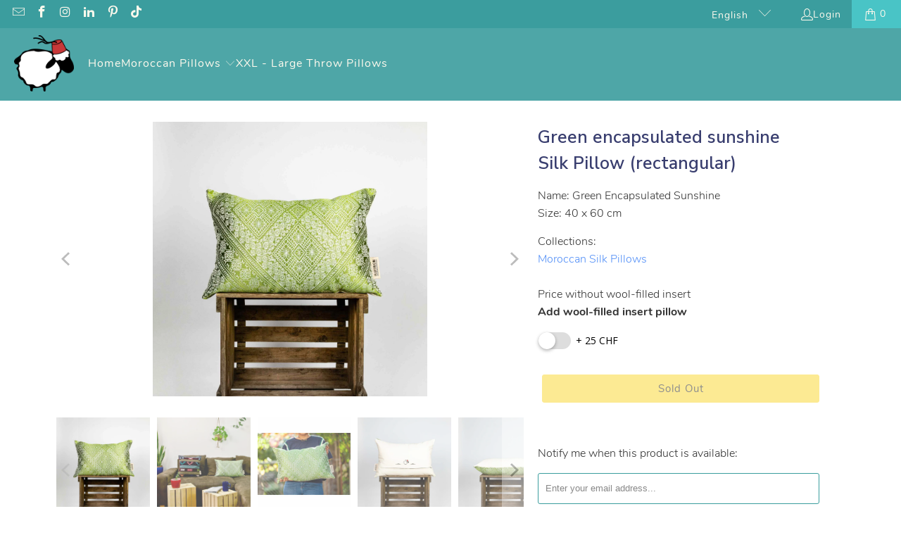

--- FILE ---
content_type: text/html; charset=utf-8
request_url: https://fluffikon.ch/products/green-encapsulated-sunshine-pillow-rectangular
body_size: 68568
content:


 <!DOCTYPE html>
<html class="no-js no-touch" lang="en"> <head> <meta content="HRp77-t592eRJwwVP6-5qtzumnhknpmySfhWZMOz5HY" name="google-site-verification"/> <!-- added 21/03/2023 by Oliver Google Ads Global Site Tag added --> <!-- Google Ads Conversion Tracking --> <!-- GA4 tag removed because it is directly linked through Google app --> <!-- Google tag (gtag.js) --> <script async src="https://www.googletagmanager.com/gtag/js?id=G-1KWNG18HJQ"></script> <script>
        window.dataLayer = window.dataLayer || [];
        function gtag(){dataLayer.push(arguments);}
        gtag('js', new Date());

        gtag('config', 'G-1KWNG18HJQ');</script> <!-- Added by Oliver 02/03/2023--> <!-- Hotjar Tracking Code for https://fluffikon.ch/ --> <script>
      (function(h,o,t,j,a,r){
          h.hj=h.hj||function(){(h.hj.q=h.hj.q||[]).push(arguments)};
          h._hjSettings={hjid:3390594,hjsv:6};
          a=o.getElementsByTagName('head')[0];
          r=o.createElement('script');r.async=1;
          r.src=t+h._hjSettings.hjid+j+h._hjSettings.hjsv;
          a.appendChild(r);
      })(window,document,'https://static.hotjar.com/c/hotjar-','.js?sv=');</script> <script>
    window.Store = window.Store || {};
    window.Store.id = 31517835323;</script> <meta name="google-site-verification" content="Cg7rctJ2_WVQN2vAwQ7NzeEBLbeUcvz5WtBMYfu0J6k" /> <meta charset="utf-8"> <meta http-equiv="cleartype" content="on"> <meta name="robots" content="index,follow"> <!-- Mobile Specific Metas --> <meta name="HandheldFriendly" content="True"> <meta name="MobileOptimized" content="320"> <meta name="viewport" content="width=device-width,initial-scale=1"> <meta name="theme-color" content="#ffffff"> <title>
      Green Silk Pillow | Moroccan Design | 40x60 cm - Fluffikon</title> <meta name="description" content="Soft shiny green silk | Handmade | Fairly produced | Rectangular pillow | 40x60 cm | Very glossy and jolly pillow | Natural wool filling included"/> <!-- Preconnect Domains --> <link rel="preconnect" href="https://fonts.shopifycdn.com" /> <link rel="preconnect" href="https://cdn.shopify.com" /> <link rel="preconnect" href="https://v.shopify.com" /> <link rel="preconnect" href="https://cdn.shopifycloud.com" /> <link rel="preconnect" href="https://monorail-edge.shopifysvc.com"> <!-- fallback for browsers that don't support preconnect --> <link rel="dns-prefetch" href="https://fonts.shopifycdn.com" /> <link rel="dns-prefetch" href="https://cdn.shopify.com" /> <link rel="dns-prefetch" href="https://v.shopify.com" /> <link rel="dns-prefetch" href="https://cdn.shopifycloud.com" /> <link rel="dns-prefetch" href="https://monorail-edge.shopifysvc.com"> <!-- Preload Assets --> <link rel="preload" href="//fluffikon.ch/cdn/shop/t/30/assets/fancybox.css?v=19278034316635137701683929080" as="style"> <link rel="preload" href="//fluffikon.ch/cdn/shop/t/30/assets/styles.css?v=45960132947657753261699852710" as="style"> <link rel="preload" href="//fluffikon.ch/cdn/shop/t/30/assets/jquery.min.js?v=81049236547974671631683929080" as="script"> <link rel="preload" href="//fluffikon.ch/cdn/shop/t/30/assets/vendors.js?v=110606657863731852701683929080" as="script"> <link rel="preload" href="//fluffikon.ch/cdn/shop/t/30/assets/sections.js?v=101325471108091185951683929080" as="script"> <link rel="preload" href="//fluffikon.ch/cdn/shop/t/30/assets/utilities.js?v=179684771267404657711683929080" as="script"> <link rel="preload" href="//fluffikon.ch/cdn/shop/t/30/assets/app.js?v=115722906459266942511683929080" as="script"> <!-- Stylesheet for Fancybox library --> <link href="//fluffikon.ch/cdn/shop/t/30/assets/fancybox.css?v=19278034316635137701683929080" rel="stylesheet" type="text/css" media="all" /> <!-- Stylesheets for Turbo --> <link href="//fluffikon.ch/cdn/shop/t/30/assets/styles.css?v=45960132947657753261699852710" rel="stylesheet" type="text/css" media="all" /> <script>
      window.lazySizesConfig = window.lazySizesConfig || {};

      lazySizesConfig.expand = 300;
      lazySizesConfig.loadHidden = false;

      /*! lazysizes - v5.2.2 - bgset plugin */
      !function(e,t){var a=function(){t(e.lazySizes),e.removeEventListener("lazyunveilread",a,!0)};t=t.bind(null,e,e.document),"object"==typeof module&&module.exports?t(require("lazysizes")):"function"==typeof define&&define.amd?define(["lazysizes"],t):e.lazySizes?a():e.addEventListener("lazyunveilread",a,!0)}(window,function(e,z,g){"use strict";var c,y,b,f,i,s,n,v,m;e.addEventListener&&(c=g.cfg,y=/\s+/g,b=/\s*\|\s+|\s+\|\s*/g,f=/^(.+?)(?:\s+\[\s*(.+?)\s*\])(?:\s+\[\s*(.+?)\s*\])?$/,i=/^\s*\(*\s*type\s*:\s*(.+?)\s*\)*\s*$/,s=/\(|\)|'/,n={contain:1,cover:1},v=function(e,t){var a;t&&((a=t.match(i))&&a[1]?e.setAttribute("type",a[1]):e.setAttribute("media",c.customMedia[t]||t))},m=function(e){var t,a,i,r;e.target._lazybgset&&(a=(t=e.target)._lazybgset,(i=t.currentSrc||t.src)&&((r=g.fire(a,"bgsetproxy",{src:i,useSrc:s.test(i)?JSON.stringify(i):i})).defaultPrevented||(a.style.backgroundImage="url("+r.detail.useSrc+")")),t._lazybgsetLoading&&(g.fire(a,"_lazyloaded",{},!1,!0),delete t._lazybgsetLoading))},addEventListener("lazybeforeunveil",function(e){var t,a,i,r,s,n,l,d,o,u;!e.defaultPrevented&&(t=e.target.getAttribute("data-bgset"))&&(o=e.target,(u=z.createElement("img")).alt="",u._lazybgsetLoading=!0,e.detail.firesLoad=!0,a=t,i=o,r=u,s=z.createElement("picture"),n=i.getAttribute(c.sizesAttr),l=i.getAttribute("data-ratio"),d=i.getAttribute("data-optimumx"),i._lazybgset&&i._lazybgset.parentNode==i&&i.removeChild(i._lazybgset),Object.defineProperty(r,"_lazybgset",{value:i,writable:!0}),Object.defineProperty(i,"_lazybgset",{value:s,writable:!0}),a=a.replace(y," ").split(b),s.style.display="none",r.className=c.lazyClass,1!=a.length||n||(n="auto"),a.forEach(function(e){var t,a=z.createElement("source");n&&"auto"!=n&&a.setAttribute("sizes",n),(t=e.match(f))?(a.setAttribute(c.srcsetAttr,t[1]),v(a,t[2]),v(a,t[3])):a.setAttribute(c.srcsetAttr,e),s.appendChild(a)}),n&&(r.setAttribute(c.sizesAttr,n),i.removeAttribute(c.sizesAttr),i.removeAttribute("sizes")),d&&r.setAttribute("data-optimumx",d),l&&r.setAttribute("data-ratio",l),s.appendChild(r),i.appendChild(s),setTimeout(function(){g.loader.unveil(u),g.rAF(function(){g.fire(u,"_lazyloaded",{},!0,!0),u.complete&&m({target:u})})}))}),z.addEventListener("load",m,!0),e.addEventListener("lazybeforesizes",function(e){var t,a,i,r;e.detail.instance==g&&e.target._lazybgset&&e.detail.dataAttr&&(t=e.target._lazybgset,i=t,r=(getComputedStyle(i)||{getPropertyValue:function(){}}).getPropertyValue("background-size"),!n[r]&&n[i.style.backgroundSize]&&(r=i.style.backgroundSize),n[a=r]&&(e.target._lazysizesParentFit=a,g.rAF(function(){e.target.setAttribute("data-parent-fit",a),e.target._lazysizesParentFit&&delete e.target._lazysizesParentFit})))},!0),z.documentElement.addEventListener("lazybeforesizes",function(e){var t,a;!e.defaultPrevented&&e.target._lazybgset&&e.detail.instance==g&&(e.detail.width=(t=e.target._lazybgset,a=g.gW(t,t.parentNode),(!t._lazysizesWidth||a>t._lazysizesWidth)&&(t._lazysizesWidth=a),t._lazysizesWidth))}))});

      /*! lazysizes - v5.2.2 */
      !function(e){var t=function(u,D,f){"use strict";var k,H;if(function(){var e;var t={lazyClass:"lazyload",loadedClass:"lazyloaded",loadingClass:"lazyloading",preloadClass:"lazypreload",errorClass:"lazyerror",autosizesClass:"lazyautosizes",srcAttr:"data-src",srcsetAttr:"data-srcset",sizesAttr:"data-sizes",minSize:40,customMedia:{},init:true,expFactor:1.5,hFac:.8,loadMode:2,loadHidden:true,ricTimeout:0,throttleDelay:125};H=u.lazySizesConfig||u.lazysizesConfig||{};for(e in t){if(!(e in H)){H[e]=t[e]}}}(),!D||!D.getElementsByClassName){return{init:function(){},cfg:H,noSupport:true}}var O=D.documentElement,a=u.HTMLPictureElement,P="addEventListener",$="getAttribute",q=u[P].bind(u),I=u.setTimeout,U=u.requestAnimationFrame||I,l=u.requestIdleCallback,j=/^picture$/i,r=["load","error","lazyincluded","_lazyloaded"],i={},G=Array.prototype.forEach,J=function(e,t){if(!i[t]){i[t]=new RegExp("(\\s|^)"+t+"(\\s|$)")}return i[t].test(e[$]("class")||"")&&i[t]},K=function(e,t){if(!J(e,t)){e.setAttribute("class",(e[$]("class")||"").trim()+" "+t)}},Q=function(e,t){var i;if(i=J(e,t)){e.setAttribute("class",(e[$]("class")||"").replace(i," "))}},V=function(t,i,e){var a=e?P:"removeEventListener";if(e){V(t,i)}r.forEach(function(e){t[a](e,i)})},X=function(e,t,i,a,r){var n=D.createEvent("Event");if(!i){i={}}i.instance=k;n.initEvent(t,!a,!r);n.detail=i;e.dispatchEvent(n);return n},Y=function(e,t){var i;if(!a&&(i=u.picturefill||H.pf)){if(t&&t.src&&!e[$]("srcset")){e.setAttribute("srcset",t.src)}i({reevaluate:true,elements:[e]})}else if(t&&t.src){e.src=t.src}},Z=function(e,t){return(getComputedStyle(e,null)||{})[t]},s=function(e,t,i){i=i||e.offsetWidth;while(i<H.minSize&&t&&!e._lazysizesWidth){i=t.offsetWidth;t=t.parentNode}return i},ee=function(){var i,a;var t=[];var r=[];var n=t;var s=function(){var e=n;n=t.length?r:t;i=true;a=false;while(e.length){e.shift()()}i=false};var e=function(e,t){if(i&&!t){e.apply(this,arguments)}else{n.push(e);if(!a){a=true;(D.hidden?I:U)(s)}}};e._lsFlush=s;return e}(),te=function(i,e){return e?function(){ee(i)}:function(){var e=this;var t=arguments;ee(function(){i.apply(e,t)})}},ie=function(e){var i;var a=0;var r=H.throttleDelay;var n=H.ricTimeout;var t=function(){i=false;a=f.now();e()};var s=l&&n>49?function(){l(t,{timeout:n});if(n!==H.ricTimeout){n=H.ricTimeout}}:te(function(){I(t)},true);return function(e){var t;if(e=e===true){n=33}if(i){return}i=true;t=r-(f.now()-a);if(t<0){t=0}if(e||t<9){s()}else{I(s,t)}}},ae=function(e){var t,i;var a=99;var r=function(){t=null;e()};var n=function(){var e=f.now()-i;if(e<a){I(n,a-e)}else{(l||r)(r)}};return function(){i=f.now();if(!t){t=I(n,a)}}},e=function(){var v,m,c,h,e;var y,z,g,p,C,b,A;var n=/^img$/i;var d=/^iframe$/i;var E="onscroll"in u&&!/(gle|ing)bot/.test(navigator.userAgent);var _=0;var w=0;var N=0;var M=-1;var x=function(e){N--;if(!e||N<0||!e.target){N=0}};var W=function(e){if(A==null){A=Z(D.body,"visibility")=="hidden"}return A||!(Z(e.parentNode,"visibility")=="hidden"&&Z(e,"visibility")=="hidden")};var S=function(e,t){var i;var a=e;var r=W(e);g-=t;b+=t;p-=t;C+=t;while(r&&(a=a.offsetParent)&&a!=D.body&&a!=O){r=(Z(a,"opacity")||1)>0;if(r&&Z(a,"overflow")!="visible"){i=a.getBoundingClientRect();r=C>i.left&&p<i.right&&b>i.top-1&&g<i.bottom+1}}return r};var t=function(){var e,t,i,a,r,n,s,l,o,u,f,c;var d=k.elements;if((h=H.loadMode)&&N<8&&(e=d.length)){t=0;M++;for(;t<e;t++){if(!d[t]||d[t]._lazyRace){continue}if(!E||k.prematureUnveil&&k.prematureUnveil(d[t])){R(d[t]);continue}if(!(l=d[t][$]("data-expand"))||!(n=l*1)){n=w}if(!u){u=!H.expand||H.expand<1?O.clientHeight>500&&O.clientWidth>500?500:370:H.expand;k._defEx=u;f=u*H.expFactor;c=H.hFac;A=null;if(w<f&&N<1&&M>2&&h>2&&!D.hidden){w=f;M=0}else if(h>1&&M>1&&N<6){w=u}else{w=_}}if(o!==n){y=innerWidth+n*c;z=innerHeight+n;s=n*-1;o=n}i=d[t].getBoundingClientRect();if((b=i.bottom)>=s&&(g=i.top)<=z&&(C=i.right)>=s*c&&(p=i.left)<=y&&(b||C||p||g)&&(H.loadHidden||W(d[t]))&&(m&&N<3&&!l&&(h<3||M<4)||S(d[t],n))){R(d[t]);r=true;if(N>9){break}}else if(!r&&m&&!a&&N<4&&M<4&&h>2&&(v[0]||H.preloadAfterLoad)&&(v[0]||!l&&(b||C||p||g||d[t][$](H.sizesAttr)!="auto"))){a=v[0]||d[t]}}if(a&&!r){R(a)}}};var i=ie(t);var B=function(e){var t=e.target;if(t._lazyCache){delete t._lazyCache;return}x(e);K(t,H.loadedClass);Q(t,H.loadingClass);V(t,L);X(t,"lazyloaded")};var a=te(B);var L=function(e){a({target:e.target})};var T=function(t,i){try{t.contentWindow.location.replace(i)}catch(e){t.src=i}};var F=function(e){var t;var i=e[$](H.srcsetAttr);if(t=H.customMedia[e[$]("data-media")||e[$]("media")]){e.setAttribute("media",t)}if(i){e.setAttribute("srcset",i)}};var s=te(function(t,e,i,a,r){var n,s,l,o,u,f;if(!(u=X(t,"lazybeforeunveil",e)).defaultPrevented){if(a){if(i){K(t,H.autosizesClass)}else{t.setAttribute("sizes",a)}}s=t[$](H.srcsetAttr);n=t[$](H.srcAttr);if(r){l=t.parentNode;o=l&&j.test(l.nodeName||"")}f=e.firesLoad||"src"in t&&(s||n||o);u={target:t};K(t,H.loadingClass);if(f){clearTimeout(c);c=I(x,2500);V(t,L,true)}if(o){G.call(l.getElementsByTagName("source"),F)}if(s){t.setAttribute("srcset",s)}else if(n&&!o){if(d.test(t.nodeName)){T(t,n)}else{t.src=n}}if(r&&(s||o)){Y(t,{src:n})}}if(t._lazyRace){delete t._lazyRace}Q(t,H.lazyClass);ee(function(){var e=t.complete&&t.naturalWidth>1;if(!f||e){if(e){K(t,"ls-is-cached")}B(u);t._lazyCache=true;I(function(){if("_lazyCache"in t){delete t._lazyCache}},9)}if(t.loading=="lazy"){N--}},true)});var R=function(e){if(e._lazyRace){return}var t;var i=n.test(e.nodeName);var a=i&&(e[$](H.sizesAttr)||e[$]("sizes"));var r=a=="auto";if((r||!m)&&i&&(e[$]("src")||e.srcset)&&!e.complete&&!J(e,H.errorClass)&&J(e,H.lazyClass)){return}t=X(e,"lazyunveilread").detail;if(r){re.updateElem(e,true,e.offsetWidth)}e._lazyRace=true;N++;s(e,t,r,a,i)};var r=ae(function(){H.loadMode=3;i()});var l=function(){if(H.loadMode==3){H.loadMode=2}r()};var o=function(){if(m){return}if(f.now()-e<999){I(o,999);return}m=true;H.loadMode=3;i();q("scroll",l,true)};return{_:function(){e=f.now();k.elements=D.getElementsByClassName(H.lazyClass);v=D.getElementsByClassName(H.lazyClass+" "+H.preloadClass);q("scroll",i,true);q("resize",i,true);q("pageshow",function(e){if(e.persisted){var t=D.querySelectorAll("."+H.loadingClass);if(t.length&&t.forEach){U(function(){t.forEach(function(e){if(e.complete){R(e)}})})}}});if(u.MutationObserver){new MutationObserver(i).observe(O,{childList:true,subtree:true,attributes:true})}else{O[P]("DOMNodeInserted",i,true);O[P]("DOMAttrModified",i,true);setInterval(i,999)}q("hashchange",i,true);["focus","mouseover","click","load","transitionend","animationend"].forEach(function(e){D[P](e,i,true)});if(/d$|^c/.test(D.readyState)){o()}else{q("load",o);D[P]("DOMContentLoaded",i);I(o,2e4)}if(k.elements.length){t();ee._lsFlush()}else{i()}},checkElems:i,unveil:R,_aLSL:l}}(),re=function(){var i;var n=te(function(e,t,i,a){var r,n,s;e._lazysizesWidth=a;a+="px";e.setAttribute("sizes",a);if(j.test(t.nodeName||"")){r=t.getElementsByTagName("source");for(n=0,s=r.length;n<s;n++){r[n].setAttribute("sizes",a)}}if(!i.detail.dataAttr){Y(e,i.detail)}});var a=function(e,t,i){var a;var r=e.parentNode;if(r){i=s(e,r,i);a=X(e,"lazybeforesizes",{width:i,dataAttr:!!t});if(!a.defaultPrevented){i=a.detail.width;if(i&&i!==e._lazysizesWidth){n(e,r,a,i)}}}};var e=function(){var e;var t=i.length;if(t){e=0;for(;e<t;e++){a(i[e])}}};var t=ae(e);return{_:function(){i=D.getElementsByClassName(H.autosizesClass);q("resize",t)},checkElems:t,updateElem:a}}(),t=function(){if(!t.i&&D.getElementsByClassName){t.i=true;re._();e._()}};return I(function(){H.init&&t()}),k={cfg:H,autoSizer:re,loader:e,init:t,uP:Y,aC:K,rC:Q,hC:J,fire:X,gW:s,rAF:ee}}(e,e.document,Date);e.lazySizes=t,"object"==typeof module&&module.exports&&(module.exports=t)}("undefined"!=typeof window?window:{});</script> <!-- Icons --> <link rel="shortcut icon" type="image/x-icon" href="//fluffikon.ch/cdn/shop/files/favicon_Lalla_180x180.png?v=1634066559"> <link rel="apple-touch-icon" href="//fluffikon.ch/cdn/shop/files/favicon_Lalla_180x180.png?v=1634066559"/> <link rel="apple-touch-icon" sizes="57x57" href="//fluffikon.ch/cdn/shop/files/favicon_Lalla_57x57.png?v=1634066559"/> <link rel="apple-touch-icon" sizes="60x60" href="//fluffikon.ch/cdn/shop/files/favicon_Lalla_60x60.png?v=1634066559"/> <link rel="apple-touch-icon" sizes="72x72" href="//fluffikon.ch/cdn/shop/files/favicon_Lalla_72x72.png?v=1634066559"/> <link rel="apple-touch-icon" sizes="76x76" href="//fluffikon.ch/cdn/shop/files/favicon_Lalla_76x76.png?v=1634066559"/> <link rel="apple-touch-icon" sizes="114x114" href="//fluffikon.ch/cdn/shop/files/favicon_Lalla_114x114.png?v=1634066559"/> <link rel="apple-touch-icon" sizes="180x180" href="//fluffikon.ch/cdn/shop/files/favicon_Lalla_180x180.png?v=1634066559"/> <link rel="apple-touch-icon" sizes="228x228" href="//fluffikon.ch/cdn/shop/files/favicon_Lalla_228x228.png?v=1634066559"/> <link rel="canonical" href="https://fluffikon.ch/products/green-encapsulated-sunshine-pillow-rectangular"/> <script src="//fluffikon.ch/cdn/shop/t/30/assets/jquery.min.js?v=81049236547974671631683929080" defer></script> <script src="//fluffikon.ch/cdn/shop/t/30/assets/currencies.js?v=104585741455031924401683929080" defer></script> <script>
      window.PXUTheme = window.PXUTheme || {};
      window.PXUTheme.version = '8.3.0';
      window.PXUTheme.name = 'Turbo';</script>
    


    
<template id="price-ui"><span class="price " data-price></span><span class="compare-at-price" data-compare-at-price></span><span class="unit-pricing" data-unit-pricing></span></template> <template id="price-ui-badge"><div class="price-ui-badge__sticker price-ui-badge__sticker--"> <span class="price-ui-badge__sticker-text" data-badge></span></div></template> <template id="price-ui__price"><span class="money" data-price></span></template> <template id="price-ui__price-range"><span class="price-min" data-price-min><span class="money" data-price></span></span> - <span class="price-max" data-price-max><span class="money" data-price></span></span></template> <template id="price-ui__unit-pricing"><span class="unit-quantity" data-unit-quantity></span> | <span class="unit-price" data-unit-price><span class="money" data-price></span></span> / <span class="unit-measurement" data-unit-measurement></span></template> <template id="price-ui-badge__percent-savings-range">Save up to <span data-price-percent></span>%</template> <template id="price-ui-badge__percent-savings">Save <span data-price-percent></span>%</template> <template id="price-ui-badge__price-savings-range">Save up to <span class="money" data-price></span></template> <template id="price-ui-badge__price-savings">Save <span class="money" data-price></span></template> <template id="price-ui-badge__on-sale">Sale</template> <template id="price-ui-badge__sold-out">Sold out</template> <template id="price-ui-badge__in-stock">In stock</template> <script>
      
window.PXUTheme = window.PXUTheme || {};


window.PXUTheme.theme_settings = {};
window.PXUTheme.currency = {};
window.PXUTheme.routes = window.PXUTheme.routes || {};


window.PXUTheme.theme_settings.display_tos_checkbox = false;
window.PXUTheme.theme_settings.go_to_checkout = true;
window.PXUTheme.theme_settings.cart_action = "ajax";
window.PXUTheme.theme_settings.cart_shipping_calculator = false;


window.PXUTheme.theme_settings.collection_swatches = false;
window.PXUTheme.theme_settings.collection_secondary_image = false;


window.PXUTheme.currency.show_multiple_currencies = false;
window.PXUTheme.currency.shop_currency = "CHF";
window.PXUTheme.currency.default_currency = "CHF";
window.PXUTheme.currency.display_format = "money_format";
window.PXUTheme.currency.money_format = "CHF {{amount_no_decimals}}";
window.PXUTheme.currency.money_format_no_currency = "CHF {{amount_no_decimals}}";
window.PXUTheme.currency.money_format_currency = "CHF {{amount_no_decimals}}";
window.PXUTheme.currency.native_multi_currency = true;
window.PXUTheme.currency.iso_code = "CHF";
window.PXUTheme.currency.symbol = "CHF";


window.PXUTheme.theme_settings.display_inventory_left = true;
window.PXUTheme.theme_settings.inventory_threshold = 2;
window.PXUTheme.theme_settings.limit_quantity = false;


window.PXUTheme.theme_settings.menu_position = "inline";


window.PXUTheme.theme_settings.newsletter_popup = false;
window.PXUTheme.theme_settings.newsletter_popup_days = "90";
window.PXUTheme.theme_settings.newsletter_popup_mobile = true;
window.PXUTheme.theme_settings.newsletter_popup_seconds = 20;


window.PXUTheme.theme_settings.pagination_type = "basic_pagination";


window.PXUTheme.theme_settings.enable_shopify_collection_badges = false;
window.PXUTheme.theme_settings.quick_shop_thumbnail_position = "bottom-thumbnails";
window.PXUTheme.theme_settings.product_form_style = "radio";
window.PXUTheme.theme_settings.sale_banner_enabled = false;
window.PXUTheme.theme_settings.display_savings = true;
window.PXUTheme.theme_settings.display_sold_out_price = true;
window.PXUTheme.theme_settings.free_text = "Free";
window.PXUTheme.theme_settings.video_looping = false;
window.PXUTheme.theme_settings.quick_shop_style = "popup";
window.PXUTheme.theme_settings.hover_enabled = false;


window.PXUTheme.routes.cart_url = "/cart";
window.PXUTheme.routes.root_url = "/";
window.PXUTheme.routes.search_url = "/search";
window.PXUTheme.routes.all_products_collection_url = "/collections/all";
window.PXUTheme.routes.product_recommendations_url = "/recommendations/products";


window.PXUTheme.theme_settings.image_loading_style = "blur-up";


window.PXUTheme.theme_settings.search_option = "product";
window.PXUTheme.theme_settings.search_items_to_display = 5;
window.PXUTheme.theme_settings.enable_autocomplete = false;


window.PXUTheme.theme_settings.page_dots_enabled = true;
window.PXUTheme.theme_settings.slideshow_arrow_size = "bold";


window.PXUTheme.theme_settings.quick_shop_enabled = false;


window.PXUTheme.translation = {};


window.PXUTheme.translation.agree_to_terms_warning = "You must agree with the terms and conditions to checkout.";
window.PXUTheme.translation.one_item_left = "item left";
window.PXUTheme.translation.items_left_text = "items left";
window.PXUTheme.translation.cart_savings_text = "Total Savings";
window.PXUTheme.translation.cart_discount_text = "Discount";
window.PXUTheme.translation.cart_subtotal_text = "Subtotal";
window.PXUTheme.translation.cart_remove_text = "Remove";
window.PXUTheme.translation.cart_free_text = "Free";


window.PXUTheme.translation.newsletter_success_text = "Thank you for joining our mailing list!";


window.PXUTheme.translation.notify_email = "Enter your email address...";
window.PXUTheme.translation.notify_email_value = "Translation missing: en.contact.fields.email";
window.PXUTheme.translation.notify_email_send = "Send";
window.PXUTheme.translation.notify_message_first = "Please notify me when ";
window.PXUTheme.translation.notify_message_last = " becomes available - ";
window.PXUTheme.translation.notify_success_text = "Thanks! We will notify you when this product becomes available!";


window.PXUTheme.translation.add_to_cart = "Add to Cart";
window.PXUTheme.translation.coming_soon_text = "Coming Soon";
window.PXUTheme.translation.sold_out_text = "Sold Out";
window.PXUTheme.translation.sale_text = "Sale";
window.PXUTheme.translation.savings_text = "You Save";
window.PXUTheme.translation.from_text = "from";
window.PXUTheme.translation.new_text = "New";
window.PXUTheme.translation.pre_order_text = "Pre-Order";
window.PXUTheme.translation.unavailable_text = "Unavailable";


window.PXUTheme.translation.all_results = "View all results";
window.PXUTheme.translation.no_results = "Sorry, no results!";


window.PXUTheme.media_queries = {};
window.PXUTheme.media_queries.small = window.matchMedia( "(max-width: 480px)" );
window.PXUTheme.media_queries.medium = window.matchMedia( "(max-width: 798px)" );
window.PXUTheme.media_queries.large = window.matchMedia( "(min-width: 799px)" );
window.PXUTheme.media_queries.larger = window.matchMedia( "(min-width: 960px)" );
window.PXUTheme.media_queries.xlarge = window.matchMedia( "(min-width: 1200px)" );
window.PXUTheme.media_queries.ie10 = window.matchMedia( "all and (-ms-high-contrast: none), (-ms-high-contrast: active)" );
window.PXUTheme.media_queries.tablet = window.matchMedia( "only screen and (min-width: 799px) and (max-width: 1024px)" );
window.PXUTheme.media_queries.mobile_and_tablet = window.matchMedia( "(max-width: 1024px)" );</script> <script src="//fluffikon.ch/cdn/shop/t/30/assets/vendors.js?v=110606657863731852701683929080" defer></script> <script src="//fluffikon.ch/cdn/shop/t/30/assets/sections.js?v=101325471108091185951683929080" defer></script> <script src="//fluffikon.ch/cdn/shop/t/30/assets/utilities.js?v=179684771267404657711683929080" defer></script> <script src="//fluffikon.ch/cdn/shop/t/30/assets/app.js?v=115722906459266942511683929080" defer></script> <script src="//fluffikon.ch/cdn/shop/t/30/assets/instantclick.min.js?v=20092422000980684151683929080" data-no-instant defer></script> <script data-no-instant>
        window.addEventListener('DOMContentLoaded', function() {

          function inIframe() {
            try {
              return window.self !== window.top;
            } catch (e) {
              return true;
            }
          }

          if (!inIframe()){
            InstantClick.on('change', function(isInitialLoad) {

              $('head script[src*="shopify"]').each(function() {
                var script = document.createElement('script');
                script.type = 'text/javascript';
                script.src = $(this).attr('src');

                $('body').append(script);
              });

              $('body').removeClass('fancybox-active');
              $.fancybox.destroy();

              InstantClick.init();

            });
          }
        });</script> <script></script> <script>window.performance && window.performance.mark && window.performance.mark('shopify.content_for_header.start');</script><meta name="facebook-domain-verification" content="3zdparolrwg29a5nl7kd0jqxu5mqb2">
<meta name="facebook-domain-verification" content="puolnmo1v2ufpbrwg7wg2bjrmxu52r">
<meta name="facebook-domain-verification" content="xfufx5vmkp0nh96vw0bawtydxk9ksu">
<meta name="google-site-verification" content="HRp77-t592eRJwwVP6-5qtzumnhknpmySfhWZMOz5HY">
<meta id="shopify-digital-wallet" name="shopify-digital-wallet" content="/31517835323/digital_wallets/dialog">
<meta name="shopify-checkout-api-token" content="835b6a8ddd4f5d0d26db50ff03f4074b">
<meta id="in-context-paypal-metadata" data-shop-id="31517835323" data-venmo-supported="false" data-environment="production" data-locale="en_US" data-paypal-v4="true" data-currency="CHF">
<link rel="alternate" hreflang="x-default" href="https://fluffikon.ch/products/green-encapsulated-sunshine-pillow-rectangular">
<link rel="alternate" hreflang="en" href="https://fluffikon.ch/products/green-encapsulated-sunshine-pillow-rectangular">
<link rel="alternate" hreflang="de" href="https://fluffikon.ch/de/products/green-encapsulated-sunshine-pillow-rectangular">
<link rel="alternate" type="application/json+oembed" href="https://fluffikon.ch/products/green-encapsulated-sunshine-pillow-rectangular.oembed">
<script async="async" src="/checkouts/internal/preloads.js?locale=en-CH"></script>
<link rel="preconnect" href="https://shop.app" crossorigin="anonymous">
<script async="async" src="https://shop.app/checkouts/internal/preloads.js?locale=en-CH&shop_id=31517835323" crossorigin="anonymous"></script>
<script id="apple-pay-shop-capabilities" type="application/json">{"shopId":31517835323,"countryCode":"CH","currencyCode":"CHF","merchantCapabilities":["supports3DS"],"merchantId":"gid:\/\/shopify\/Shop\/31517835323","merchantName":"Fluffikon","requiredBillingContactFields":["postalAddress","email"],"requiredShippingContactFields":["postalAddress","email"],"shippingType":"shipping","supportedNetworks":["visa","masterCard","amex"],"total":{"type":"pending","label":"Fluffikon","amount":"1.00"},"shopifyPaymentsEnabled":true,"supportsSubscriptions":true}</script>
<script id="shopify-features" type="application/json">{"accessToken":"835b6a8ddd4f5d0d26db50ff03f4074b","betas":["rich-media-storefront-analytics"],"domain":"fluffikon.ch","predictiveSearch":true,"shopId":31517835323,"locale":"en"}</script>
<script>var Shopify = Shopify || {};
Shopify.shop = "fluffikon.myshopify.com";
Shopify.locale = "en";
Shopify.currency = {"active":"CHF","rate":"1.0"};
Shopify.country = "CH";
Shopify.theme = {"name":"Backup before 9.0.0 Turbo 8.3.0 (08-03-2023)","id":132698374310,"schema_name":"Turbo","schema_version":"8.3.0","theme_store_id":null,"role":"main"};
Shopify.theme.handle = "null";
Shopify.theme.style = {"id":null,"handle":null};
Shopify.cdnHost = "fluffikon.ch/cdn";
Shopify.routes = Shopify.routes || {};
Shopify.routes.root = "/";</script>
<script type="module">!function(o){(o.Shopify=o.Shopify||{}).modules=!0}(window);</script>
<script>!function(o){function n(){var o=[];function n(){o.push(Array.prototype.slice.apply(arguments))}return n.q=o,n}var t=o.Shopify=o.Shopify||{};t.loadFeatures=n(),t.autoloadFeatures=n()}(window);</script>
<script>
  window.ShopifyPay = window.ShopifyPay || {};
  window.ShopifyPay.apiHost = "shop.app\/pay";
  window.ShopifyPay.redirectState = null;
</script>
<script id="shop-js-analytics" type="application/json">{"pageType":"product"}</script>
<script defer="defer" async type="module" src="//fluffikon.ch/cdn/shopifycloud/shop-js/modules/v2/client.init-shop-cart-sync_C5BV16lS.en.esm.js"></script>
<script defer="defer" async type="module" src="//fluffikon.ch/cdn/shopifycloud/shop-js/modules/v2/chunk.common_CygWptCX.esm.js"></script>
<script type="module">
  await import("//fluffikon.ch/cdn/shopifycloud/shop-js/modules/v2/client.init-shop-cart-sync_C5BV16lS.en.esm.js");
await import("//fluffikon.ch/cdn/shopifycloud/shop-js/modules/v2/chunk.common_CygWptCX.esm.js");

  window.Shopify.SignInWithShop?.initShopCartSync?.({"fedCMEnabled":true,"windoidEnabled":true});

</script>
<script>
  window.Shopify = window.Shopify || {};
  if (!window.Shopify.featureAssets) window.Shopify.featureAssets = {};
  window.Shopify.featureAssets['shop-js'] = {"shop-cart-sync":["modules/v2/client.shop-cart-sync_ZFArdW7E.en.esm.js","modules/v2/chunk.common_CygWptCX.esm.js"],"init-fed-cm":["modules/v2/client.init-fed-cm_CmiC4vf6.en.esm.js","modules/v2/chunk.common_CygWptCX.esm.js"],"shop-button":["modules/v2/client.shop-button_tlx5R9nI.en.esm.js","modules/v2/chunk.common_CygWptCX.esm.js"],"shop-cash-offers":["modules/v2/client.shop-cash-offers_DOA2yAJr.en.esm.js","modules/v2/chunk.common_CygWptCX.esm.js","modules/v2/chunk.modal_D71HUcav.esm.js"],"init-windoid":["modules/v2/client.init-windoid_sURxWdc1.en.esm.js","modules/v2/chunk.common_CygWptCX.esm.js"],"shop-toast-manager":["modules/v2/client.shop-toast-manager_ClPi3nE9.en.esm.js","modules/v2/chunk.common_CygWptCX.esm.js"],"init-shop-email-lookup-coordinator":["modules/v2/client.init-shop-email-lookup-coordinator_B8hsDcYM.en.esm.js","modules/v2/chunk.common_CygWptCX.esm.js"],"init-shop-cart-sync":["modules/v2/client.init-shop-cart-sync_C5BV16lS.en.esm.js","modules/v2/chunk.common_CygWptCX.esm.js"],"avatar":["modules/v2/client.avatar_BTnouDA3.en.esm.js"],"pay-button":["modules/v2/client.pay-button_FdsNuTd3.en.esm.js","modules/v2/chunk.common_CygWptCX.esm.js"],"init-customer-accounts":["modules/v2/client.init-customer-accounts_DxDtT_ad.en.esm.js","modules/v2/client.shop-login-button_C5VAVYt1.en.esm.js","modules/v2/chunk.common_CygWptCX.esm.js","modules/v2/chunk.modal_D71HUcav.esm.js"],"init-shop-for-new-customer-accounts":["modules/v2/client.init-shop-for-new-customer-accounts_ChsxoAhi.en.esm.js","modules/v2/client.shop-login-button_C5VAVYt1.en.esm.js","modules/v2/chunk.common_CygWptCX.esm.js","modules/v2/chunk.modal_D71HUcav.esm.js"],"shop-login-button":["modules/v2/client.shop-login-button_C5VAVYt1.en.esm.js","modules/v2/chunk.common_CygWptCX.esm.js","modules/v2/chunk.modal_D71HUcav.esm.js"],"init-customer-accounts-sign-up":["modules/v2/client.init-customer-accounts-sign-up_CPSyQ0Tj.en.esm.js","modules/v2/client.shop-login-button_C5VAVYt1.en.esm.js","modules/v2/chunk.common_CygWptCX.esm.js","modules/v2/chunk.modal_D71HUcav.esm.js"],"shop-follow-button":["modules/v2/client.shop-follow-button_Cva4Ekp9.en.esm.js","modules/v2/chunk.common_CygWptCX.esm.js","modules/v2/chunk.modal_D71HUcav.esm.js"],"checkout-modal":["modules/v2/client.checkout-modal_BPM8l0SH.en.esm.js","modules/v2/chunk.common_CygWptCX.esm.js","modules/v2/chunk.modal_D71HUcav.esm.js"],"lead-capture":["modules/v2/client.lead-capture_Bi8yE_yS.en.esm.js","modules/v2/chunk.common_CygWptCX.esm.js","modules/v2/chunk.modal_D71HUcav.esm.js"],"shop-login":["modules/v2/client.shop-login_D6lNrXab.en.esm.js","modules/v2/chunk.common_CygWptCX.esm.js","modules/v2/chunk.modal_D71HUcav.esm.js"],"payment-terms":["modules/v2/client.payment-terms_CZxnsJam.en.esm.js","modules/v2/chunk.common_CygWptCX.esm.js","modules/v2/chunk.modal_D71HUcav.esm.js"]};
</script>
<script>(function() {
  var isLoaded = false;
  function asyncLoad() {
    if (isLoaded) return;
    isLoaded = true;
    var urls = ["https:\/\/wishlisthero-assets.revampco.com\/store-front\/bundle2.js?shop=fluffikon.myshopify.com"];
    for (var i = 0; i <urls.length; i++) {
      var s = document.createElement('script');
      s.type = 'text/javascript';
      s.async = true;
      s.src = urls[i];
      var x = document.getElementsByTagName('script')[0];
      x.parentNode.insertBefore(s, x);
    }
  };
  if(window.attachEvent) {
    window.attachEvent('onload', asyncLoad);
  } else {
    window.addEventListener('load', asyncLoad, false);
  }
})();</script>
<script id="__st">var __st={"a":31517835323,"offset":3600,"reqid":"a14492f2-fe9a-4f28-a45d-1a49cf2dfd60-1768792227","pageurl":"fluffikon.ch\/products\/green-encapsulated-sunshine-pillow-rectangular","u":"21e21070a2f4","p":"product","rtyp":"product","rid":7054438957222};</script>
<script>window.ShopifyPaypalV4VisibilityTracking = true;</script>
<script id="captcha-bootstrap">!function(){'use strict';const t='contact',e='account',n='new_comment',o=[[t,t],['blogs',n],['comments',n],[t,'customer']],c=[[e,'customer_login'],[e,'guest_login'],[e,'recover_customer_password'],[e,'create_customer']],r=t=>t.map((([t,e])=>`form[action*='/${t}']:not([data-nocaptcha='true']) input[name='form_type'][value='${e}']`)).join(','),a=t=>()=>t?[...document.querySelectorAll(t)].map((t=>t.form)):[];function s(){const t=[...o],e=r(t);return a(e)}const i='password',u='form_key',d=['recaptcha-v3-token','g-recaptcha-response','h-captcha-response',i],f=()=>{try{return window.sessionStorage}catch{return}},m='__shopify_v',_=t=>t.elements[u];function p(t,e,n=!1){try{const o=window.sessionStorage,c=JSON.parse(o.getItem(e)),{data:r}=function(t){const{data:e,action:n}=t;return t[m]||n?{data:e,action:n}:{data:t,action:n}}(c);for(const[e,n]of Object.entries(r))t.elements[e]&&(t.elements[e].value=n);n&&o.removeItem(e)}catch(o){console.error('form repopulation failed',{error:o})}}const l='form_type',E='cptcha';function T(t){t.dataset[E]=!0}const w=window,h=w.document,L='Shopify',v='ce_forms',y='captcha';let A=!1;((t,e)=>{const n=(g='f06e6c50-85a8-45c8-87d0-21a2b65856fe',I='https://cdn.shopify.com/shopifycloud/storefront-forms-hcaptcha/ce_storefront_forms_captcha_hcaptcha.v1.5.2.iife.js',D={infoText:'Protected by hCaptcha',privacyText:'Privacy',termsText:'Terms'},(t,e,n)=>{const o=w[L][v],c=o.bindForm;if(c)return c(t,g,e,D).then(n);var r;o.q.push([[t,g,e,D],n]),r=I,A||(h.body.append(Object.assign(h.createElement('script'),{id:'captcha-provider',async:!0,src:r})),A=!0)});var g,I,D;w[L]=w[L]||{},w[L][v]=w[L][v]||{},w[L][v].q=[],w[L][y]=w[L][y]||{},w[L][y].protect=function(t,e){n(t,void 0,e),T(t)},Object.freeze(w[L][y]),function(t,e,n,w,h,L){const[v,y,A,g]=function(t,e,n){const i=e?o:[],u=t?c:[],d=[...i,...u],f=r(d),m=r(i),_=r(d.filter((([t,e])=>n.includes(e))));return[a(f),a(m),a(_),s()]}(w,h,L),I=t=>{const e=t.target;return e instanceof HTMLFormElement?e:e&&e.form},D=t=>v().includes(t);t.addEventListener('submit',(t=>{const e=I(t);if(!e)return;const n=D(e)&&!e.dataset.hcaptchaBound&&!e.dataset.recaptchaBound,o=_(e),c=g().includes(e)&&(!o||!o.value);(n||c)&&t.preventDefault(),c&&!n&&(function(t){try{if(!f())return;!function(t){const e=f();if(!e)return;const n=_(t);if(!n)return;const o=n.value;o&&e.removeItem(o)}(t);const e=Array.from(Array(32),(()=>Math.random().toString(36)[2])).join('');!function(t,e){_(t)||t.append(Object.assign(document.createElement('input'),{type:'hidden',name:u})),t.elements[u].value=e}(t,e),function(t,e){const n=f();if(!n)return;const o=[...t.querySelectorAll(`input[type='${i}']`)].map((({name:t})=>t)),c=[...d,...o],r={};for(const[a,s]of new FormData(t).entries())c.includes(a)||(r[a]=s);n.setItem(e,JSON.stringify({[m]:1,action:t.action,data:r}))}(t,e)}catch(e){console.error('failed to persist form',e)}}(e),e.submit())}));const S=(t,e)=>{t&&!t.dataset[E]&&(n(t,e.some((e=>e===t))),T(t))};for(const o of['focusin','change'])t.addEventListener(o,(t=>{const e=I(t);D(e)&&S(e,y())}));const B=e.get('form_key'),M=e.get(l),P=B&&M;t.addEventListener('DOMContentLoaded',(()=>{const t=y();if(P)for(const e of t)e.elements[l].value===M&&p(e,B);[...new Set([...A(),...v().filter((t=>'true'===t.dataset.shopifyCaptcha))])].forEach((e=>S(e,t)))}))}(h,new URLSearchParams(w.location.search),n,t,e,['guest_login'])})(!0,!0)}();</script>
<script integrity="sha256-4kQ18oKyAcykRKYeNunJcIwy7WH5gtpwJnB7kiuLZ1E=" data-source-attribution="shopify.loadfeatures" defer="defer" src="//fluffikon.ch/cdn/shopifycloud/storefront/assets/storefront/load_feature-a0a9edcb.js" crossorigin="anonymous"></script>
<script crossorigin="anonymous" defer="defer" src="//fluffikon.ch/cdn/shopifycloud/storefront/assets/shopify_pay/storefront-65b4c6d7.js?v=20250812"></script>
<script data-source-attribution="shopify.dynamic_checkout.dynamic.init">var Shopify=Shopify||{};Shopify.PaymentButton=Shopify.PaymentButton||{isStorefrontPortableWallets:!0,init:function(){window.Shopify.PaymentButton.init=function(){};var t=document.createElement("script");t.src="https://fluffikon.ch/cdn/shopifycloud/portable-wallets/latest/portable-wallets.en.js",t.type="module",document.head.appendChild(t)}};
</script>
<script data-source-attribution="shopify.dynamic_checkout.buyer_consent">
  function portableWalletsHideBuyerConsent(e){var t=document.getElementById("shopify-buyer-consent"),n=document.getElementById("shopify-subscription-policy-button");t&&n&&(t.classList.add("hidden"),t.setAttribute("aria-hidden","true"),n.removeEventListener("click",e))}function portableWalletsShowBuyerConsent(e){var t=document.getElementById("shopify-buyer-consent"),n=document.getElementById("shopify-subscription-policy-button");t&&n&&(t.classList.remove("hidden"),t.removeAttribute("aria-hidden"),n.addEventListener("click",e))}window.Shopify?.PaymentButton&&(window.Shopify.PaymentButton.hideBuyerConsent=portableWalletsHideBuyerConsent,window.Shopify.PaymentButton.showBuyerConsent=portableWalletsShowBuyerConsent);
</script>
<script data-source-attribution="shopify.dynamic_checkout.cart.bootstrap">document.addEventListener("DOMContentLoaded",(function(){function t(){return document.querySelector("shopify-accelerated-checkout-cart, shopify-accelerated-checkout")}if(t())Shopify.PaymentButton.init();else{new MutationObserver((function(e,n){t()&&(Shopify.PaymentButton.init(),n.disconnect())})).observe(document.body,{childList:!0,subtree:!0})}}));
</script>
<link id="shopify-accelerated-checkout-styles" rel="stylesheet" media="screen" href="https://fluffikon.ch/cdn/shopifycloud/portable-wallets/latest/accelerated-checkout-backwards-compat.css" crossorigin="anonymous">
<style id="shopify-accelerated-checkout-cart">
        #shopify-buyer-consent {
  margin-top: 1em;
  display: inline-block;
  width: 100%;
}

#shopify-buyer-consent.hidden {
  display: none;
}

#shopify-subscription-policy-button {
  background: none;
  border: none;
  padding: 0;
  text-decoration: underline;
  font-size: inherit;
  cursor: pointer;
}

#shopify-subscription-policy-button::before {
  box-shadow: none;
}

      </style>

<script>window.performance && window.performance.mark && window.performance.mark('shopify.content_for_header.end');</script>

    

<meta name="author" content="Fluffikon">
<meta property="og:url" content="https://fluffikon.ch/products/green-encapsulated-sunshine-pillow-rectangular">
<meta property="og:site_name" content="Fluffikon"> <meta property="og:type" content="product"> <meta property="og:title" content="Green encapsulated sunshine | Silk Pillow (rectangular)"> <meta property="og:image" content="https://fluffikon.ch/cdn/shop/products/Fluffikon_silk_rectangular_pillow_green_moroccan_pattern_on_wooden_box_600x.jpg?v=1652989168"> <meta property="og:image:secure_url" content="https://fluffikon.ch/cdn/shop/products/Fluffikon_silk_rectangular_pillow_green_moroccan_pattern_on_wooden_box_600x.jpg?v=1652989168"> <meta property="og:image:width" content="2048"> <meta property="og:image:height" content="2048"> <meta property="og:image" content="https://fluffikon.ch/cdn/shop/products/green_silk_pillow_on_couch_600x.jpg?v=1652989168"> <meta property="og:image:secure_url" content="https://fluffikon.ch/cdn/shop/products/green_silk_pillow_on_couch_600x.jpg?v=1652989168"> <meta property="og:image:width" content="2048"> <meta property="og:image:height" content="2048"> <meta property="og:image" content="https://fluffikon.ch/cdn/shop/products/Woman_holding_silk_rectangular_pillow_green_moroccan_pattern_600x.jpg?v=1652989168"> <meta property="og:image:secure_url" content="https://fluffikon.ch/cdn/shop/products/Woman_holding_silk_rectangular_pillow_green_moroccan_pattern_600x.jpg?v=1652989168"> <meta property="og:image:width" content="2048"> <meta property="og:image:height" content="2048"> <meta property="product:price:amount" content="55"> <meta property="product:price:currency" content="CHF"> <meta property="og:description" content="Soft shiny green silk | Handmade | Fairly produced | Rectangular pillow | 40x60 cm | Very glossy and jolly pillow | Natural wool filling included">




<meta name="twitter:card" content="summary"> <meta name="twitter:title" content="Green encapsulated sunshine | Silk Pillow (rectangular)"> <meta name="twitter:description" content="  The soft shiny green silk inspired the very name of this Fluffikon pillow. Indeed it is a very glossy and jolly pillow that adds a lot of life and a Moroccan touch to any room. The shininess of the fabric changes depending on the light brightness and the source of lighting. Do you love bright colours and boldness? Then Green Encapsulated Sunshine is the right choice! (it is also available in pink and gold) Pillow insert with generous biological wool not included - it&#39;s optional Size 40x60 cm  (other sizes available) 100% durable cotton fabric on the back of the outer pillow Stitched Lalla Soffa on the back of the outer pillow  Solid zippers both on the outer and inner pillows Inner cotton pillow filled with the fluffiest Swiss wool: Natural &amp;amp; breathable filling  Anti-bacterial, naturally self-cleaning &amp;amp; resistant to"> <meta name="twitter:image" content="https://fluffikon.ch/cdn/shop/products/Fluffikon_silk_rectangular_pillow_green_moroccan_pattern_on_wooden_box_240x.jpg?v=1652989168"> <meta name="twitter:image:width" content="240"> <meta name="twitter:image:height" content="240"> <meta name="twitter:image:alt" content="Large decorative pillow made from green moroccan silk fabric. The pillow is on a wooden box. Size 40x60 cm."> <!-- Added by Oliver 09/03/2022  --> <!-- originally added by WishList Hero --> <!-- Little heart on the product picture --> <!-- SEO, JSON‑LD, Schema --> 
 
        
        

        
        
         


<script type="application/ld+json" id="grss_product">
{
	"@context": "http://schema.org/",
	"@type": "Product",
	"url": "https://fluffikon.ch/products/green-encapsulated-sunshine-pillow-rectangular",
	"name": "Green encapsulated sunshine | Silk Pillow (rectangular)",
	"image": "//fluffikon.ch/cdn/shop/products/Fluffikon_silk_rectangular_pillow_green_moroccan_pattern_on_wooden_box.jpg?v=1652989168",
	"description": "Soft shiny green silk | Handmade | Fairly produced | Rectangular pillow | 40x60 cm | Very glossy and jolly pillow | Natural wool filling included","sku": "41333483896998","mpn": "","brand": {
		"@type": "Brand",
		"name": "Fluffikon"
	},
	"aggregateRating":{
		"@type":"AggregateRating",
		"ratingValue": 5.0,
		"reviewCount": 1
	}, 
	 
	 
	"offers": 
{
			"@type" : "Offer",
			"priceCurrency": "CHF",
			"price": "55",
			"itemCondition" : "http://schema.org/NewCondition",
			"availability" : "http://schema.org/OutOfStock",
			"url" : "https://fluffikon.ch/products/green-encapsulated-sunshine-pillow-rectangular?variant=41333483896998","image": "https://fluffikon.ch/cdn/shop/products/Fluffikon_silk_rectangular_pillow_green_moroccan_pattern_on_wooden_box_grande.jpg?v=1652989168","name" : "Green encapsulated sunshine | Silk Pillow (rectangular)","gtin": "","sku": "41333483896998","description" : "\n\n\n\n \n\nThe soft shiny green silk inspired the very name of this Fluffikon pillow. Indeed it is a very glossy and jolly pillow that adds a lot of life and a Moroccan touch to any room. The shininess of the fabric changes depending on the light brightness and the source of lighting. Do you love bright colours and boldness? Then Green Encapsulated Sunshine is the right choice! (it is also available in  pink and gold)\n\n\nPillow insert with generous biological wool not included - it's optional\n\nSize 40x60 cm  (other sizes available)\n100% durable cotton fabric on the back of the outer pillow\nStitched Lalla Soffa on the back of the outer pillow \nSolid zippers both on the outer and inner pillows\nInner cotton pillow filled with the fluffiest Swiss wool:\n\nNatural \u0026amp; breathable filling \nAnti-bacterial, naturally self-cleaning \u0026amp; resistant to dust mites, mould and mildew\nTemperature-regulating ability\nLong-lasting shape\n\nInner and outer pillow covers washable in delicate mode at 30°C\nVery easy air-cleaning of the filling:\n\n(i) take out the inner pillow \n(ii) leave it outside during a foggy night\n(iii) wait for the next sunny day, repeat step (i) and leave the inner pillow outside in the sun\n\n\n\n\n","priceValidUntil": "2026-02-18"
		}}
</script>















<script type="application/ld+json">
{
	"@context": "https://schema.org",
	"@type": "BreadcrumbList",
	"itemListElement": [{
		"@type": "ListItem",
		"position": 1,
		"name": "Fluffikon",
		"item": "https://fluffikon.ch"
		},{
		"@type": "ListItem",
		"position": 2,
		"name": "Green encapsulated sunshine | Silk Pillow (rectangular)",
		"item": "https://fluffikon.ch/products/green-encapsulated-sunshine-pillow-rectangular"
	}]
}
</script>



<!-- Font icon for header icons -->
<link href="https://wishlisthero-assets.revampco.com/safe-icons/css/wishlisthero-icons.css" rel="stylesheet"/>
<!-- Style for floating buttons and others -->
<style type="text/css">
    .wishlisthero-floating {
        position: absolute;
          right:5px;
        top: 5px;
        z-index: 23;
        border-radius: 100%;
    }

    .wishlisthero-floating:hover {
        background-color: rgba(0, 0, 0, 0.05);
    }

    .wishlisthero-floating button {
        font-size: 20px !important;
        width: 40px !important;
        padding: 0.125em 0 0 !important;
    }
.MuiTypography-body2 ,.MuiTypography-body1 ,.MuiTypography-caption ,.MuiTypography-button ,.MuiTypography-h1 ,.MuiTypography-h2 ,.MuiTypography-h3 ,.MuiTypography-h4 ,.MuiTypography-h5 ,.MuiTypography-h6 ,.MuiTypography-subtitle1 ,.MuiTypography-subtitle2 ,.MuiTypography-overline , MuiButton-root,  .MuiCardHeader-title a{
     font-family: inherit !important; /*Roboto, Helvetica, Arial, sans-serif;*/
}
.MuiTypography-h1 , .MuiTypography-h2 , .MuiTypography-h3 , .MuiTypography-h4 , .MuiTypography-h5 , .MuiTypography-h6 ,  .MuiCardHeader-title a{
     font-family: ,  !important;
     font-family: ,  !important;
     font-family: ,  !important;
     font-family: ,  !important;
}

    /****************************************************************************************/
    /* For some theme shared view need some spacing */
    /*
    #wishlist-hero-shared-list-view {
  margin-top: 15px;
  margin-bottom: 15px;
}
#wishlist-hero-shared-list-view h1 {
  padding-left: 5px;
}

#wishlisthero-product-page-button-container {
  padding-top: 15px;
}
*/
    /****************************************************************************************/
    /* #wishlisthero-product-page-button-container button {
  padding-left: 1px !important;
} */
    /****************************************************************************************/
    /* Customize the indicator when wishlist has items AND the normal indicator not working */
/*     span.wishlist-hero-items-count {

  top: 0px;
  right: -6px;



}

@media screen and (max-width: 749px){
.wishlisthero-product-page-button-container{
width:100%
}
.wishlisthero-product-page-button-container button{
 margin-left:auto !important; margin-right: auto !important;
}
}
@media screen and (max-width: 749px) {
span.wishlist-hero-items-count {
top: 10px;
right: 3px;
}
}*/
</style>
<script>window.wishlisthero_cartDotClasses=['site-header__cart-count', 'is-visible'];</script> <script type='text/javascript'>try{
   window.WishListHero_setting = {"ButtonColor":"rgba(48, 135, 136, 1)","IconColor":"rgba(255, 255, 255, 1)","IconType":"Heart","ButtonTextBeforeAdding":"ZUR WISHLIST HINZUFÜGEN","ButtonTextAfterAdding":"AUF DER WISHLIST","AnimationAfterAddition":"None","ButtonTextAddToCart":"IN DEN WARENKORB","ButtonTextOutOfStock":"OUT OF STOCK","ButtonTextAddAllToCart":"ALLE IN DEN WARENKORB","ButtonTextRemoveAllToCart":"ALLE ENTFERNEN","AddedProductNotificationText":"Erfolgreich hinzugefügt ❤️","AddedProductToCartNotificationText":"Erfolgreich hinzugefügt ❤️","ViewCartLinkText":"Warenkorb ansehen","SharePopup_TitleText":"Wishlist teilen","SharePopup_shareBtnText":"Teilen","SharePopup_shareHederText":"Auf Social Media teilen","SharePopup_shareCopyText":"Oder Wishlist link kopieren","SharePopup_shareCancelBtnText":"Abbrechen","SharePopup_shareCopyBtnText":"kopieren","SendEMailPopup_BtnText":"Email senden","SendEMailPopup_FromText":"From Name","SendEMailPopup_ToText":"To email","SendEMailPopup_BodyText":"Body","SendEMailPopup_SendBtnText":"send","SendEMailPopup_TitleText":"Meine Wislist via Email senden","AddProductMessageText":"Sollen alle Artikel in den Warenkorb?","RemoveProductMessageText":"Möchtest du diesen Artikel von deiner Wishlist entfernen?","RemoveAllProductMessageText":"Möchtest du alle Artikel von deiner Wishlist entfernen?","RemovedProductNotificationText":"Die Artikel wurden erfolgreich entfernt","AddAllOutOfStockProductNotificationText":"Es gab ein Problem, bitte nochmal versuchen!","RemovePopupOkText":"ok","RemovePopup_HeaderText":"SICHER?","ViewWishlistText":"Wishlist ansehen","EmptyWishlistText":"Deine Fluffikon Wishlist ist leer","BuyNowButtonText":"Buy Now","BuyNowButtonColor":"rgb(144, 86, 162)","BuyNowTextButtonColor":"rgb(255, 255, 255)","Wishlist_Title":"Meine Fluffikon Wishlist","WishlistHeaderTitleAlignment":"Left","WishlistProductImageSize":"Normal","PriceColor":"rgb(0, 122, 206)","HeaderFontSize":"30","PriceFontSize":"18","ProductNameFontSize":"16","LaunchPointType":"floating_point","DisplayWishlistAs":"popup_window","DisplayButtonAs":"text_with_icon","PopupSize":"md","HideAddToCartButton":false,"NoRedirectAfterAddToCart":false,"DisableGuestCustomer":false,"LoginPopupContent":"Please login to save your wishlist across devices.","LoginPopupLoginBtnText":"Login","LoginPopupContentFontSize":"20","NotificationPopupPosition":"center","WishlistButtonTextColor":"rgba(255, 255, 255, 1)","EnableRemoveFromWishlistAfterAddButtonText":"VON WISHLIST ENTFERNEN","_id":"6408884f9d85440506a34bad","EnableCollection":false,"EnableShare":true,"RemovePowerBy":false,"EnableFBPixel":false,"DisapleApp":true,"FloatPointPossition":"bottom_left","HeartStateToggle":true,"HeaderMenuItemsIndicator":true,"EnableRemoveFromWishlistAfterAdd":true,"CollectionViewAddedToWishlistIconBackgroundColor":"","CollectionViewAddedToWishlistIconColor":"","CollectionViewIconBackgroundColor":"","CollectionViewIconColor":"#AAAAAA","Shop":"fluffikon.myshopify.com","shop":"fluffikon.myshopify.com","Status":"Active","Plan":"FREE"};  
  }catch(e){ console.error('Error loading config',e); }</script><!-- BEGIN app block: shopify://apps/judge-me-reviews/blocks/judgeme_core/61ccd3b1-a9f2-4160-9fe9-4fec8413e5d8 --><!-- Start of Judge.me Core -->






<link rel="dns-prefetch" href="https://cdnwidget.judge.me">
<link rel="dns-prefetch" href="https://cdn.judge.me">
<link rel="dns-prefetch" href="https://cdn1.judge.me">
<link rel="dns-prefetch" href="https://api.judge.me">

<script data-cfasync='false' class='jdgm-settings-script'>window.jdgmSettings={"pagination":5,"disable_web_reviews":false,"badge_no_review_text":"Keine Bewertungen","badge_n_reviews_text":"{{ n }} Bewertung/Bewertungen","hide_badge_preview_if_no_reviews":true,"badge_hide_text":false,"enforce_center_preview_badge":false,"widget_title":"Kundenbewertungen","widget_open_form_text":"Bewertung schreiben","widget_close_form_text":"Bewertung abbrechen","widget_refresh_page_text":"Seite aktualisieren","widget_summary_text":"Basierend auf {{ number_of_reviews }} Bewertung/Bewertungen","widget_no_review_text":"Schreiben Sie die erste Bewertung","widget_name_field_text":"Anzeigename","widget_verified_name_field_text":"Verifizierter Name (öffentlich)","widget_name_placeholder_text":"Anzeigename","widget_required_field_error_text":"Dieses Feld ist erforderlich.","widget_email_field_text":"E-Mail-Adresse","widget_verified_email_field_text":"Verifizierte E-Mail (privat, kann nicht bearbeitet werden)","widget_email_placeholder_text":"Ihre E-Mail-Adresse","widget_email_field_error_text":"Bitte geben Sie eine gültige E-Mail-Adresse ein.","widget_rating_field_text":"Bewertung","widget_review_title_field_text":"Bewertungstitel","widget_review_title_placeholder_text":"Geben Sie Ihrer Bewertung einen Titel","widget_review_body_field_text":"Bewertungsinhalt","widget_review_body_placeholder_text":"Beginnen Sie hier zu schreiben...","widget_pictures_field_text":"Bild/Video (optional)","widget_submit_review_text":"Bewertung abschicken","widget_submit_verified_review_text":"Verifizierte Bewertung abschicken","widget_submit_success_msg_with_auto_publish":"Vielen Dank! Bitte aktualisieren Sie die Seite in wenigen Momenten, um Ihre Bewertung zu sehen. Sie können Ihre Bewertung entfernen oder bearbeiten, indem Sie sich bei \u003ca href='https://judge.me/login' target='_blank' rel='nofollow noopener'\u003eJudge.me\u003c/a\u003e anmelden","widget_submit_success_msg_no_auto_publish":"Vielen Dank! Ihre Bewertung wird veröffentlicht, sobald sie vom Shop-Administrator genehmigt wurde. Sie können Ihre Bewertung entfernen oder bearbeiten, indem Sie sich bei \u003ca href='https://judge.me/login' target='_blank' rel='nofollow noopener'\u003eJudge.me\u003c/a\u003e anmelden","widget_show_default_reviews_out_of_total_text":"Es werden {{ n_reviews_shown }} von {{ n_reviews }} Bewertungen angezeigt.","widget_show_all_link_text":"Alle anzeigen","widget_show_less_link_text":"Weniger anzeigen","widget_author_said_text":"{{ reviewer_name }} sagte:","widget_days_text":"vor {{ n }} Tag/Tagen","widget_weeks_text":"vor {{ n }} Woche/Wochen","widget_months_text":"vor {{ n }} Monat/Monaten","widget_years_text":"vor {{ n }} Jahr/Jahren","widget_yesterday_text":"Gestern","widget_today_text":"Heute","widget_replied_text":"\u003e\u003e {{ shop_name }} antwortete:","widget_read_more_text":"Mehr lesen","widget_reviewer_name_as_initial":"","widget_rating_filter_color":"#fbcd0a","widget_rating_filter_see_all_text":"Alle Bewertungen anzeigen","widget_sorting_most_recent_text":"Neueste","widget_sorting_highest_rating_text":"Höchste Bewertung","widget_sorting_lowest_rating_text":"Niedrigste Bewertung","widget_sorting_with_pictures_text":"Nur Bilder","widget_sorting_most_helpful_text":"Hilfreichste","widget_open_question_form_text":"Eine Frage stellen","widget_reviews_subtab_text":"Bewertungen","widget_questions_subtab_text":"Fragen","widget_question_label_text":"Frage","widget_answer_label_text":"Antwort","widget_question_placeholder_text":"Schreiben Sie hier Ihre Frage","widget_submit_question_text":"Frage absenden","widget_question_submit_success_text":"Vielen Dank für Ihre Frage! Wir werden Sie benachrichtigen, sobald sie beantwortet wird.","verified_badge_text":"Verifiziert","verified_badge_bg_color":"","verified_badge_text_color":"","verified_badge_placement":"left-of-reviewer-name","widget_review_max_height":"","widget_hide_border":false,"widget_social_share":false,"widget_thumb":false,"widget_review_location_show":false,"widget_location_format":"","all_reviews_include_out_of_store_products":true,"all_reviews_out_of_store_text":"(außerhalb des Shops)","all_reviews_pagination":100,"all_reviews_product_name_prefix_text":"über","enable_review_pictures":true,"enable_question_anwser":false,"widget_theme":"default","review_date_format":"mm/dd/yyyy","default_sort_method":"most-recent","widget_product_reviews_subtab_text":"Produktbewertungen","widget_shop_reviews_subtab_text":"Shop-Bewertungen","widget_other_products_reviews_text":"Bewertungen für andere Produkte","widget_store_reviews_subtab_text":"Shop-Bewertungen","widget_no_store_reviews_text":"Dieser Shop hat noch keine Bewertungen erhalten","widget_web_restriction_product_reviews_text":"Dieses Produkt hat noch keine Bewertungen erhalten","widget_no_items_text":"Keine Elemente gefunden","widget_show_more_text":"Mehr anzeigen","widget_write_a_store_review_text":"Shop-Bewertung schreiben","widget_other_languages_heading":"Bewertungen in anderen Sprachen","widget_translate_review_text":"Bewertung übersetzen nach {{ language }}","widget_translating_review_text":"Übersetzung läuft...","widget_show_original_translation_text":"Original anzeigen ({{ language }})","widget_translate_review_failed_text":"Bewertung konnte nicht übersetzt werden.","widget_translate_review_retry_text":"Erneut versuchen","widget_translate_review_try_again_later_text":"Versuchen Sie es später noch einmal","show_product_url_for_grouped_product":false,"widget_sorting_pictures_first_text":"Bilder zuerst","show_pictures_on_all_rev_page_mobile":false,"show_pictures_on_all_rev_page_desktop":false,"floating_tab_hide_mobile_install_preference":false,"floating_tab_button_name":"★ Bewertungen","floating_tab_title":"Lassen Sie Kunden für uns sprechen","floating_tab_button_color":"","floating_tab_button_background_color":"","floating_tab_url":"","floating_tab_url_enabled":false,"floating_tab_tab_style":"text","all_reviews_text_badge_text":"Kunden bewerten uns mit {{ shop.metafields.judgeme.all_reviews_rating | round: 1 }}/5 basierend auf {{ shop.metafields.judgeme.all_reviews_count }} Bewertungen.","all_reviews_text_badge_text_branded_style":"{{ shop.metafields.judgeme.all_reviews_rating | round: 1 }} von 5 Sternen basierend auf {{ shop.metafields.judgeme.all_reviews_count }} Bewertungen","is_all_reviews_text_badge_a_link":false,"show_stars_for_all_reviews_text_badge":false,"all_reviews_text_badge_url":"","all_reviews_text_style":"text","all_reviews_text_color_style":"judgeme_brand_color","all_reviews_text_color":"#108474","all_reviews_text_show_jm_brand":true,"featured_carousel_show_header":true,"featured_carousel_title":"Let our customer speak for us","testimonials_carousel_title":"Kunden sagen uns","videos_carousel_title":"Echte Kunden-Geschichten","cards_carousel_title":"Kunden sagen uns","featured_carousel_count_text":"aus {{ n }} Bewertungen","featured_carousel_add_link_to_all_reviews_page":false,"featured_carousel_url":"","featured_carousel_show_images":true,"featured_carousel_autoslide_interval":5,"featured_carousel_arrows_on_the_sides":true,"featured_carousel_height":250,"featured_carousel_width":90,"featured_carousel_image_size":0,"featured_carousel_image_height":250,"featured_carousel_arrow_color":"#40c7c7","verified_count_badge_style":"vintage","verified_count_badge_orientation":"horizontal","verified_count_badge_color_style":"judgeme_brand_color","verified_count_badge_color":"#108474","is_verified_count_badge_a_link":false,"verified_count_badge_url":"","verified_count_badge_show_jm_brand":true,"widget_rating_preset_default":5,"widget_first_sub_tab":"product-reviews","widget_show_histogram":true,"widget_histogram_use_custom_color":false,"widget_pagination_use_custom_color":false,"widget_star_use_custom_color":false,"widget_verified_badge_use_custom_color":false,"widget_write_review_use_custom_color":false,"picture_reminder_submit_button":"Upload Pictures","enable_review_videos":false,"mute_video_by_default":false,"widget_sorting_videos_first_text":"Videos zuerst","widget_review_pending_text":"Ausstehend","featured_carousel_items_for_large_screen":3,"social_share_options_order":"Facebook,Twitter","remove_microdata_snippet":true,"disable_json_ld":false,"enable_json_ld_products":false,"preview_badge_show_question_text":false,"preview_badge_no_question_text":"Keine Fragen","preview_badge_n_question_text":"{{ number_of_questions }} Frage/Fragen","qa_badge_show_icon":false,"qa_badge_position":"same-row","remove_judgeme_branding":false,"widget_add_search_bar":false,"widget_search_bar_placeholder":"Suchen","widget_sorting_verified_only_text":"Nur verifizierte","featured_carousel_theme":"default","featured_carousel_show_rating":true,"featured_carousel_show_title":true,"featured_carousel_show_body":true,"featured_carousel_show_date":false,"featured_carousel_show_reviewer":true,"featured_carousel_show_product":false,"featured_carousel_header_background_color":"#108474","featured_carousel_header_text_color":"#ffffff","featured_carousel_name_product_separator":"reviewed","featured_carousel_full_star_background":"#108474","featured_carousel_empty_star_background":"#dadada","featured_carousel_vertical_theme_background":"#f9fafb","featured_carousel_verified_badge_enable":false,"featured_carousel_verified_badge_color":"#108474","featured_carousel_border_style":"round","featured_carousel_review_line_length_limit":3,"featured_carousel_more_reviews_button_text":"Mehr Bewertungen lesen","featured_carousel_view_product_button_text":"Produkt ansehen","all_reviews_page_load_reviews_on":"scroll","all_reviews_page_load_more_text":"Mehr Bewertungen laden","disable_fb_tab_reviews":false,"enable_ajax_cdn_cache":false,"widget_public_name_text":"wird öffentlich angezeigt wie","default_reviewer_name":"John Smith","default_reviewer_name_has_non_latin":true,"widget_reviewer_anonymous":"Anonym","medals_widget_title":"Judge.me Bewertungsmedaillen","medals_widget_background_color":"#f9fafb","medals_widget_position":"footer_all_pages","medals_widget_border_color":"#f9fafb","medals_widget_verified_text_position":"left","medals_widget_use_monochromatic_version":false,"medals_widget_elements_color":"#108474","show_reviewer_avatar":true,"widget_invalid_yt_video_url_error_text":"Keine YouTube-Video-URL","widget_max_length_field_error_text":"Bitte geben Sie nicht mehr als {0} Zeichen ein.","widget_show_country_flag":false,"widget_show_collected_via_shop_app":true,"widget_verified_by_shop_badge_style":"light","widget_verified_by_shop_text":"Verifiziert vom Shop","widget_show_photo_gallery":false,"widget_load_with_code_splitting":true,"widget_ugc_install_preference":false,"widget_ugc_title":"Von uns hergestellt, von Ihnen geteilt","widget_ugc_subtitle":"Markieren Sie uns, um Ihr Bild auf unserer Seite zu sehen","widget_ugc_arrows_color":"#ffffff","widget_ugc_primary_button_text":"Jetzt kaufen","widget_ugc_primary_button_background_color":"#108474","widget_ugc_primary_button_text_color":"#ffffff","widget_ugc_primary_button_border_width":"0","widget_ugc_primary_button_border_style":"none","widget_ugc_primary_button_border_color":"#108474","widget_ugc_primary_button_border_radius":"25","widget_ugc_secondary_button_text":"Mehr laden","widget_ugc_secondary_button_background_color":"#ffffff","widget_ugc_secondary_button_text_color":"#108474","widget_ugc_secondary_button_border_width":"2","widget_ugc_secondary_button_border_style":"solid","widget_ugc_secondary_button_border_color":"#108474","widget_ugc_secondary_button_border_radius":"25","widget_ugc_reviews_button_text":"Bewertungen ansehen","widget_ugc_reviews_button_background_color":"#ffffff","widget_ugc_reviews_button_text_color":"#108474","widget_ugc_reviews_button_border_width":"2","widget_ugc_reviews_button_border_style":"solid","widget_ugc_reviews_button_border_color":"#108474","widget_ugc_reviews_button_border_radius":"25","widget_ugc_reviews_button_link_to":"judgeme-reviews-page","widget_ugc_show_post_date":true,"widget_ugc_max_width":"800","widget_rating_metafield_value_type":true,"widget_primary_color":"#108474","widget_enable_secondary_color":false,"widget_secondary_color":"#edf5f5","widget_summary_average_rating_text":"{{ average_rating }} von 5","widget_media_grid_title":"Kundenfotos \u0026 -videos","widget_media_grid_see_more_text":"Mehr sehen","widget_round_style":false,"widget_show_product_medals":true,"widget_verified_by_judgeme_text":"Verifiziert von Judge.me","widget_show_store_medals":true,"widget_verified_by_judgeme_text_in_store_medals":"Verifiziert von Judge.me","widget_media_field_exceed_quantity_message":"Entschuldigung, wir können nur {{ max_media }} für eine Bewertung akzeptieren.","widget_media_field_exceed_limit_message":"{{ file_name }} ist zu groß, bitte wählen Sie ein {{ media_type }} kleiner als {{ size_limit }}MB.","widget_review_submitted_text":"Bewertung abgesendet!","widget_question_submitted_text":"Frage abgesendet!","widget_close_form_text_question":"Abbrechen","widget_write_your_answer_here_text":"Schreiben Sie hier Ihre Antwort","widget_enabled_branded_link":true,"widget_show_collected_by_judgeme":true,"widget_reviewer_name_color":"","widget_write_review_text_color":"","widget_write_review_bg_color":"","widget_collected_by_judgeme_text":"gesammelt von Judge.me","widget_pagination_type":"standard","widget_load_more_text":"Mehr laden","widget_load_more_color":"#108474","widget_full_review_text":"Vollständige Bewertung","widget_read_more_reviews_text":"Mehr Bewertungen lesen","widget_read_questions_text":"Fragen lesen","widget_questions_and_answers_text":"Fragen \u0026 Antworten","widget_verified_by_text":"Verifiziert von","widget_verified_text":"Verifiziert","widget_number_of_reviews_text":"{{ number_of_reviews }} Bewertungen","widget_back_button_text":"Zurück","widget_next_button_text":"Weiter","widget_custom_forms_filter_button":"Filter","custom_forms_style":"vertical","widget_show_review_information":false,"how_reviews_are_collected":"Wie werden Bewertungen gesammelt?","widget_show_review_keywords":false,"widget_gdpr_statement":"Wie wir Ihre Daten verwenden: Wir kontaktieren Sie nur bezüglich der von Ihnen abgegebenen Bewertung und nur, wenn nötig. Durch das Absenden Ihrer Bewertung stimmen Sie den \u003ca href='https://judge.me/terms' target='_blank' rel='nofollow noopener'\u003eNutzungsbedingungen\u003c/a\u003e, der \u003ca href='https://judge.me/privacy' target='_blank' rel='nofollow noopener'\u003eDatenschutzrichtlinie\u003c/a\u003e und den \u003ca href='https://judge.me/content-policy' target='_blank' rel='nofollow noopener'\u003eInhaltsrichtlinien\u003c/a\u003e von Judge.me zu.","widget_multilingual_sorting_enabled":false,"widget_translate_review_content_enabled":false,"widget_translate_review_content_method":"manual","popup_widget_review_selection":"automatically_with_pictures","popup_widget_round_border_style":true,"popup_widget_show_title":true,"popup_widget_show_body":true,"popup_widget_show_reviewer":false,"popup_widget_show_product":true,"popup_widget_show_pictures":true,"popup_widget_use_review_picture":true,"popup_widget_show_on_home_page":true,"popup_widget_show_on_product_page":true,"popup_widget_show_on_collection_page":true,"popup_widget_show_on_cart_page":true,"popup_widget_position":"bottom_left","popup_widget_first_review_delay":5,"popup_widget_duration":5,"popup_widget_interval":5,"popup_widget_review_count":5,"popup_widget_hide_on_mobile":true,"review_snippet_widget_round_border_style":true,"review_snippet_widget_card_color":"#FFFFFF","review_snippet_widget_slider_arrows_background_color":"#FFFFFF","review_snippet_widget_slider_arrows_color":"#000000","review_snippet_widget_star_color":"#108474","show_product_variant":false,"all_reviews_product_variant_label_text":"Variante: ","widget_show_verified_branding":false,"widget_ai_summary_title":"Kunden sagen","widget_ai_summary_disclaimer":"KI-gestützte Bewertungszusammenfassung basierend auf aktuellen Kundenbewertungen","widget_show_ai_summary":false,"widget_show_ai_summary_bg":false,"widget_show_review_title_input":true,"redirect_reviewers_invited_via_email":"review_widget","request_store_review_after_product_review":false,"request_review_other_products_in_order":false,"review_form_color_scheme":"default","review_form_corner_style":"square","review_form_star_color":{},"review_form_text_color":"#333333","review_form_background_color":"#ffffff","review_form_field_background_color":"#fafafa","review_form_button_color":{},"review_form_button_text_color":"#ffffff","review_form_modal_overlay_color":"#000000","review_content_screen_title_text":"Wie würden Sie dieses Produkt bewerten?","review_content_introduction_text":"Wir würden uns freuen, wenn Sie etwas über Ihre Erfahrung teilen würden.","store_review_form_title_text":"Wie würden Sie diesen Shop bewerten?","store_review_form_introduction_text":"Wir würden uns freuen, wenn Sie etwas über Ihre Erfahrung teilen würden.","show_review_guidance_text":true,"one_star_review_guidance_text":"Schlecht","five_star_review_guidance_text":"Großartig","customer_information_screen_title_text":"Über Sie","customer_information_introduction_text":"Bitte teilen Sie uns mehr über sich mit.","custom_questions_screen_title_text":"Ihre Erfahrung im Detail","custom_questions_introduction_text":"Hier sind einige Fragen, die uns helfen, mehr über Ihre Erfahrung zu verstehen.","review_submitted_screen_title_text":"Vielen Dank für Ihre Bewertung!","review_submitted_screen_thank_you_text":"Wir verarbeiten sie und sie wird bald im Shop erscheinen.","review_submitted_screen_email_verification_text":"Bitte bestätigen Sie Ihre E-Mail-Adresse, indem Sie auf den Link klicken, den wir Ihnen gerade gesendet haben. Dies hilft uns, die Bewertungen authentisch zu halten.","review_submitted_request_store_review_text":"Möchten Sie Ihre Erfahrung beim Einkaufen bei uns teilen?","review_submitted_review_other_products_text":"Möchten Sie diese Produkte bewerten?","store_review_screen_title_text":"Möchten Sie Ihre Erfahrung mit uns teilen?","store_review_introduction_text":"Wir würden uns freuen, wenn Sie etwas über Ihre Erfahrung teilen würden.","reviewer_media_screen_title_picture_text":"Bild teilen","reviewer_media_introduction_picture_text":"Laden Sie ein Foto hoch, um Ihre Bewertung zu unterstützen.","reviewer_media_screen_title_video_text":"Video teilen","reviewer_media_introduction_video_text":"Laden Sie ein Video hoch, um Ihre Bewertung zu unterstützen.","reviewer_media_screen_title_picture_or_video_text":"Bild oder Video teilen","reviewer_media_introduction_picture_or_video_text":"Laden Sie ein Foto oder Video hoch, um Ihre Bewertung zu unterstützen.","reviewer_media_youtube_url_text":"Fügen Sie hier Ihre Youtube-URL ein","advanced_settings_next_step_button_text":"Weiter","advanced_settings_close_review_button_text":"Schließen","modal_write_review_flow":false,"write_review_flow_required_text":"Erforderlich","write_review_flow_privacy_message_text":"Wir respektieren Ihre Privatsphäre.","write_review_flow_anonymous_text":"Bewertung als anonym","write_review_flow_visibility_text":"Dies wird nicht für andere Kunden sichtbar sein.","write_review_flow_multiple_selection_help_text":"Wählen Sie so viele aus, wie Sie möchten","write_review_flow_single_selection_help_text":"Wählen Sie eine Option","write_review_flow_required_field_error_text":"Dieses Feld ist erforderlich","write_review_flow_invalid_email_error_text":"Bitte geben Sie eine gültige E-Mail-Adresse ein","write_review_flow_max_length_error_text":"Max. {{ max_length }} Zeichen.","write_review_flow_media_upload_text":"\u003cb\u003eZum Hochladen klicken\u003c/b\u003e oder ziehen und ablegen","write_review_flow_gdpr_statement":"Wir kontaktieren Sie nur bei Bedarf bezüglich Ihrer Bewertung. Mit dem Absenden Ihrer Bewertung stimmen Sie unseren \u003ca href='https://judge.me/terms' target='_blank' rel='nofollow noopener'\u003eGeschäftsbedingungen\u003c/a\u003e und unserer \u003ca href='https://judge.me/privacy' target='_blank' rel='nofollow noopener'\u003eDatenschutzrichtlinie\u003c/a\u003e zu.","rating_only_reviews_enabled":false,"show_negative_reviews_help_screen":false,"new_review_flow_help_screen_rating_threshold":3,"negative_review_resolution_screen_title_text":"Erzählen Sie uns mehr","negative_review_resolution_text":"Ihre Erfahrung ist uns wichtig. Falls es Probleme mit Ihrem Kauf gab, sind wir hier, um zu helfen. Zögern Sie nicht, uns zu kontaktieren, wir würden gerne die Gelegenheit haben, die Dinge zu korrigieren.","negative_review_resolution_button_text":"Kontaktieren Sie uns","negative_review_resolution_proceed_with_review_text":"Hinterlassen Sie eine Bewertung","negative_review_resolution_subject":"Problem mit dem Kauf von {{ shop_name }}.{{ order_name }}","preview_badge_collection_page_install_status":false,"widget_review_custom_css":"","preview_badge_custom_css":"","preview_badge_stars_count":"5-stars","featured_carousel_custom_css":"","floating_tab_custom_css":"","all_reviews_widget_custom_css":"","medals_widget_custom_css":"","verified_badge_custom_css":"","all_reviews_text_custom_css":"","transparency_badges_collected_via_store_invite":false,"transparency_badges_from_another_provider":false,"transparency_badges_collected_from_store_visitor":false,"transparency_badges_collected_by_verified_review_provider":false,"transparency_badges_earned_reward":false,"transparency_badges_collected_via_store_invite_text":"Bewertung gesammelt durch eine Einladung zum Shop","transparency_badges_from_another_provider_text":"Bewertung gesammelt von einem anderen Anbieter","transparency_badges_collected_from_store_visitor_text":"Bewertung gesammelt von einem Shop-Besucher","transparency_badges_written_in_google_text":"Bewertung in Google geschrieben","transparency_badges_written_in_etsy_text":"Bewertung in Etsy geschrieben","transparency_badges_written_in_shop_app_text":"Bewertung in Shop App geschrieben","transparency_badges_earned_reward_text":"Bewertung erhielt eine Belohnung für zukünftige Bestellungen","product_review_widget_per_page":10,"widget_store_review_label_text":"Shop-Bewertung","checkout_comment_extension_title_on_product_page":"Customer Comments","checkout_comment_extension_num_latest_comment_show":5,"checkout_comment_extension_format":"name_and_timestamp","checkout_comment_customer_name":"last_initial","checkout_comment_comment_notification":true,"preview_badge_collection_page_install_preference":false,"preview_badge_home_page_install_preference":false,"preview_badge_product_page_install_preference":false,"review_widget_install_preference":"","review_carousel_install_preference":false,"floating_reviews_tab_install_preference":"none","verified_reviews_count_badge_install_preference":false,"all_reviews_text_install_preference":false,"review_widget_best_location":true,"judgeme_medals_install_preference":false,"review_widget_revamp_enabled":false,"review_widget_qna_enabled":false,"review_widget_header_theme":"minimal","review_widget_widget_title_enabled":true,"review_widget_header_text_size":"medium","review_widget_header_text_weight":"regular","review_widget_average_rating_style":"compact","review_widget_bar_chart_enabled":true,"review_widget_bar_chart_type":"numbers","review_widget_bar_chart_style":"standard","review_widget_expanded_media_gallery_enabled":false,"review_widget_reviews_section_theme":"standard","review_widget_image_style":"thumbnails","review_widget_review_image_ratio":"square","review_widget_stars_size":"medium","review_widget_verified_badge":"standard_text","review_widget_review_title_text_size":"medium","review_widget_review_text_size":"medium","review_widget_review_text_length":"medium","review_widget_number_of_columns_desktop":3,"review_widget_carousel_transition_speed":5,"review_widget_custom_questions_answers_display":"always","review_widget_button_text_color":"#FFFFFF","review_widget_text_color":"#000000","review_widget_lighter_text_color":"#7B7B7B","review_widget_corner_styling":"soft","review_widget_review_word_singular":"Bewertung","review_widget_review_word_plural":"Bewertungen","review_widget_voting_label":"Hilfreich?","review_widget_shop_reply_label":"Antwort von {{ shop_name }}:","review_widget_filters_title":"Filter","qna_widget_question_word_singular":"Frage","qna_widget_question_word_plural":"Fragen","qna_widget_answer_reply_label":"Antwort von {{ answerer_name }}:","qna_content_screen_title_text":"Frage dieses Produkts stellen","qna_widget_question_required_field_error_text":"Bitte geben Sie Ihre Frage ein.","qna_widget_flow_gdpr_statement":"Wir kontaktieren Sie nur bei Bedarf bezüglich Ihrer Frage. Mit dem Absenden Ihrer Frage stimmen Sie unseren \u003ca href='https://judge.me/terms' target='_blank' rel='nofollow noopener'\u003eGeschäftsbedingungen\u003c/a\u003e und unserer \u003ca href='https://judge.me/privacy' target='_blank' rel='nofollow noopener'\u003eDatenschutzrichtlinie\u003c/a\u003e zu.","qna_widget_question_submitted_text":"Danke für Ihre Frage!","qna_widget_close_form_text_question":"Schließen","qna_widget_question_submit_success_text":"Wir werden Ihnen per E-Mail informieren, wenn wir Ihre Frage beantworten.","all_reviews_widget_v2025_enabled":false,"all_reviews_widget_v2025_header_theme":"default","all_reviews_widget_v2025_widget_title_enabled":true,"all_reviews_widget_v2025_header_text_size":"medium","all_reviews_widget_v2025_header_text_weight":"regular","all_reviews_widget_v2025_average_rating_style":"compact","all_reviews_widget_v2025_bar_chart_enabled":true,"all_reviews_widget_v2025_bar_chart_type":"numbers","all_reviews_widget_v2025_bar_chart_style":"standard","all_reviews_widget_v2025_expanded_media_gallery_enabled":false,"all_reviews_widget_v2025_show_store_medals":true,"all_reviews_widget_v2025_show_photo_gallery":true,"all_reviews_widget_v2025_show_review_keywords":false,"all_reviews_widget_v2025_show_ai_summary":false,"all_reviews_widget_v2025_show_ai_summary_bg":false,"all_reviews_widget_v2025_add_search_bar":false,"all_reviews_widget_v2025_default_sort_method":"most-recent","all_reviews_widget_v2025_reviews_per_page":10,"all_reviews_widget_v2025_reviews_section_theme":"default","all_reviews_widget_v2025_image_style":"thumbnails","all_reviews_widget_v2025_review_image_ratio":"square","all_reviews_widget_v2025_stars_size":"medium","all_reviews_widget_v2025_verified_badge":"bold_badge","all_reviews_widget_v2025_review_title_text_size":"medium","all_reviews_widget_v2025_review_text_size":"medium","all_reviews_widget_v2025_review_text_length":"medium","all_reviews_widget_v2025_number_of_columns_desktop":3,"all_reviews_widget_v2025_carousel_transition_speed":5,"all_reviews_widget_v2025_custom_questions_answers_display":"always","all_reviews_widget_v2025_show_product_variant":false,"all_reviews_widget_v2025_show_reviewer_avatar":true,"all_reviews_widget_v2025_reviewer_name_as_initial":"","all_reviews_widget_v2025_review_location_show":false,"all_reviews_widget_v2025_location_format":"","all_reviews_widget_v2025_show_country_flag":false,"all_reviews_widget_v2025_verified_by_shop_badge_style":"light","all_reviews_widget_v2025_social_share":false,"all_reviews_widget_v2025_social_share_options_order":"Facebook,Twitter,LinkedIn,Pinterest","all_reviews_widget_v2025_pagination_type":"standard","all_reviews_widget_v2025_button_text_color":"#FFFFFF","all_reviews_widget_v2025_text_color":"#000000","all_reviews_widget_v2025_lighter_text_color":"#7B7B7B","all_reviews_widget_v2025_corner_styling":"soft","all_reviews_widget_v2025_title":"Kundenbewertungen","all_reviews_widget_v2025_ai_summary_title":"Kunden sagen über diesen Shop","all_reviews_widget_v2025_no_review_text":"Schreiben Sie die erste Bewertung","platform":"shopify","branding_url":"https://app.judge.me/reviews/stores/fluffikon.ch","branding_text":"Unterstützt von Judge.me","locale":"en","reply_name":"Fluffikon","widget_version":"3.0","footer":true,"autopublish":true,"review_dates":true,"enable_custom_form":false,"shop_use_review_site":true,"shop_locale":"de","enable_multi_locales_translations":true,"show_review_title_input":true,"review_verification_email_status":"always","can_be_branded":true,"reply_name_text":"Fluffikon"};</script> <style class='jdgm-settings-style'>﻿.jdgm-xx{left:0}:root{--jdgm-primary-color: #108474;--jdgm-secondary-color: rgba(16,132,116,0.1);--jdgm-star-color: #108474;--jdgm-write-review-text-color: white;--jdgm-write-review-bg-color: #108474;--jdgm-paginate-color: #108474;--jdgm-border-radius: 0;--jdgm-reviewer-name-color: #108474}.jdgm-histogram__bar-content{background-color:#108474}.jdgm-rev[data-verified-buyer=true] .jdgm-rev__icon.jdgm-rev__icon:after,.jdgm-rev__buyer-badge.jdgm-rev__buyer-badge{color:white;background-color:#108474}.jdgm-review-widget--small .jdgm-gallery.jdgm-gallery .jdgm-gallery__thumbnail-link:nth-child(8) .jdgm-gallery__thumbnail-wrapper.jdgm-gallery__thumbnail-wrapper:before{content:"Mehr sehen"}@media only screen and (min-width: 768px){.jdgm-gallery.jdgm-gallery .jdgm-gallery__thumbnail-link:nth-child(8) .jdgm-gallery__thumbnail-wrapper.jdgm-gallery__thumbnail-wrapper:before{content:"Mehr sehen"}}.jdgm-prev-badge[data-average-rating='0.00']{display:none !important}.jdgm-author-all-initials{display:none !important}.jdgm-author-last-initial{display:none !important}.jdgm-rev-widg__title{visibility:hidden}.jdgm-rev-widg__summary-text{visibility:hidden}.jdgm-prev-badge__text{visibility:hidden}.jdgm-rev__prod-link-prefix:before{content:'über'}.jdgm-rev__variant-label:before{content:'Variante: '}.jdgm-rev__out-of-store-text:before{content:'(außerhalb des Shops)'}@media only screen and (min-width: 768px){.jdgm-rev__pics .jdgm-rev_all-rev-page-picture-separator,.jdgm-rev__pics .jdgm-rev__product-picture{display:none}}@media only screen and (max-width: 768px){.jdgm-rev__pics .jdgm-rev_all-rev-page-picture-separator,.jdgm-rev__pics .jdgm-rev__product-picture{display:none}}.jdgm-preview-badge[data-template="product"]{display:none !important}.jdgm-preview-badge[data-template="collection"]{display:none !important}.jdgm-preview-badge[data-template="index"]{display:none !important}.jdgm-verified-count-badget[data-from-snippet="true"]{display:none !important}.jdgm-carousel-wrapper[data-from-snippet="true"]{display:none !important}.jdgm-all-reviews-text[data-from-snippet="true"]{display:none !important}.jdgm-medals-section[data-from-snippet="true"]{display:none !important}.jdgm-ugc-media-wrapper[data-from-snippet="true"]{display:none !important}.jdgm-rev__transparency-badge[data-badge-type="review_collected_via_store_invitation"]{display:none !important}.jdgm-rev__transparency-badge[data-badge-type="review_collected_from_another_provider"]{display:none !important}.jdgm-rev__transparency-badge[data-badge-type="review_collected_from_store_visitor"]{display:none !important}.jdgm-rev__transparency-badge[data-badge-type="review_written_in_etsy"]{display:none !important}.jdgm-rev__transparency-badge[data-badge-type="review_written_in_google_business"]{display:none !important}.jdgm-rev__transparency-badge[data-badge-type="review_written_in_shop_app"]{display:none !important}.jdgm-rev__transparency-badge[data-badge-type="review_earned_for_future_purchase"]{display:none !important}.jdgm-review-snippet-widget .jdgm-rev-snippet-widget__cards-container .jdgm-rev-snippet-card{border-radius:8px;background:#fff}.jdgm-review-snippet-widget .jdgm-rev-snippet-widget__cards-container .jdgm-rev-snippet-card__rev-rating .jdgm-star{color:#108474}.jdgm-review-snippet-widget .jdgm-rev-snippet-widget__prev-btn,.jdgm-review-snippet-widget .jdgm-rev-snippet-widget__next-btn{border-radius:50%;background:#fff}.jdgm-review-snippet-widget .jdgm-rev-snippet-widget__prev-btn>svg,.jdgm-review-snippet-widget .jdgm-rev-snippet-widget__next-btn>svg{fill:#000}.jdgm-full-rev-modal.rev-snippet-widget .jm-mfp-container .jm-mfp-content,.jdgm-full-rev-modal.rev-snippet-widget .jm-mfp-container .jdgm-full-rev__icon,.jdgm-full-rev-modal.rev-snippet-widget .jm-mfp-container .jdgm-full-rev__pic-img,.jdgm-full-rev-modal.rev-snippet-widget .jm-mfp-container .jdgm-full-rev__reply{border-radius:8px}.jdgm-full-rev-modal.rev-snippet-widget .jm-mfp-container .jdgm-full-rev[data-verified-buyer="true"] .jdgm-full-rev__icon::after{border-radius:8px}.jdgm-full-rev-modal.rev-snippet-widget .jm-mfp-container .jdgm-full-rev .jdgm-rev__buyer-badge{border-radius:calc( 8px / 2 )}.jdgm-full-rev-modal.rev-snippet-widget .jm-mfp-container .jdgm-full-rev .jdgm-full-rev__replier::before{content:'Fluffikon'}.jdgm-full-rev-modal.rev-snippet-widget .jm-mfp-container .jdgm-full-rev .jdgm-full-rev__product-button{border-radius:calc( 8px * 6 )}
</style> <style class='jdgm-settings-style'></style>

  
  
  
  <style class='jdgm-miracle-styles'>
  @-webkit-keyframes jdgm-spin{0%{-webkit-transform:rotate(0deg);-ms-transform:rotate(0deg);transform:rotate(0deg)}100%{-webkit-transform:rotate(359deg);-ms-transform:rotate(359deg);transform:rotate(359deg)}}@keyframes jdgm-spin{0%{-webkit-transform:rotate(0deg);-ms-transform:rotate(0deg);transform:rotate(0deg)}100%{-webkit-transform:rotate(359deg);-ms-transform:rotate(359deg);transform:rotate(359deg)}}@font-face{font-family:'JudgemeStar';src:url("[data-uri]") format("woff");font-weight:normal;font-style:normal}.jdgm-star{font-family:'JudgemeStar';display:inline !important;text-decoration:none !important;padding:0 4px 0 0 !important;margin:0 !important;font-weight:bold;opacity:1;-webkit-font-smoothing:antialiased;-moz-osx-font-smoothing:grayscale}.jdgm-star:hover{opacity:1}.jdgm-star:last-of-type{padding:0 !important}.jdgm-star.jdgm--on:before{content:"\e000"}.jdgm-star.jdgm--off:before{content:"\e001"}.jdgm-star.jdgm--half:before{content:"\e002"}.jdgm-widget *{margin:0;line-height:1.4;-webkit-box-sizing:border-box;-moz-box-sizing:border-box;box-sizing:border-box;-webkit-overflow-scrolling:touch}.jdgm-hidden{display:none !important;visibility:hidden !important}.jdgm-temp-hidden{display:none}.jdgm-spinner{width:40px;height:40px;margin:auto;border-radius:50%;border-top:2px solid #eee;border-right:2px solid #eee;border-bottom:2px solid #eee;border-left:2px solid #ccc;-webkit-animation:jdgm-spin 0.8s infinite linear;animation:jdgm-spin 0.8s infinite linear}.jdgm-prev-badge{display:block !important}

</style>


  
  
   


<script data-cfasync='false' class='jdgm-script'>
!function(e){window.jdgm=window.jdgm||{},jdgm.CDN_HOST="https://cdnwidget.judge.me/",jdgm.CDN_HOST_ALT="https://cdn2.judge.me/cdn/widget_frontend/",jdgm.API_HOST="https://api.judge.me/",jdgm.CDN_BASE_URL="https://cdn.shopify.com/extensions/019bc7fe-07a5-7fc5-85e3-4a4175980733/judgeme-extensions-296/assets/",
jdgm.docReady=function(d){(e.attachEvent?"complete"===e.readyState:"loading"!==e.readyState)?
setTimeout(d,0):e.addEventListener("DOMContentLoaded",d)},jdgm.loadCSS=function(d,t,o,a){
!o&&jdgm.loadCSS.requestedUrls.indexOf(d)>=0||(jdgm.loadCSS.requestedUrls.push(d),
(a=e.createElement("link")).rel="stylesheet",a.class="jdgm-stylesheet",a.media="nope!",
a.href=d,a.onload=function(){this.media="all",t&&setTimeout(t)},e.body.appendChild(a))},
jdgm.loadCSS.requestedUrls=[],jdgm.loadJS=function(e,d){var t=new XMLHttpRequest;
t.onreadystatechange=function(){4===t.readyState&&(Function(t.response)(),d&&d(t.response))},
t.open("GET",e),t.onerror=function(){if(e.indexOf(jdgm.CDN_HOST)===0&&jdgm.CDN_HOST_ALT!==jdgm.CDN_HOST){var f=e.replace(jdgm.CDN_HOST,jdgm.CDN_HOST_ALT);jdgm.loadJS(f,d)}},t.send()},jdgm.docReady((function(){(window.jdgmLoadCSS||e.querySelectorAll(
".jdgm-widget, .jdgm-all-reviews-page").length>0)&&(jdgmSettings.widget_load_with_code_splitting?
parseFloat(jdgmSettings.widget_version)>=3?jdgm.loadCSS(jdgm.CDN_HOST+"widget_v3/base.css"):
jdgm.loadCSS(jdgm.CDN_HOST+"widget/base.css"):jdgm.loadCSS(jdgm.CDN_HOST+"shopify_v2.css"),
jdgm.loadJS(jdgm.CDN_HOST+"loa"+"der.js"))}))}(document);
</script>
<noscript><link rel="stylesheet" type="text/css" media="all" href="https://cdnwidget.judge.me/shopify_v2.css"></noscript>

<!-- BEGIN app snippet: theme_fix_tags --><script>
  (function() {
    var jdgmThemeFixes = null;
    if (!jdgmThemeFixes) return;
    var thisThemeFix = jdgmThemeFixes[Shopify.theme.id];
    if (!thisThemeFix) return;

    if (thisThemeFix.html) {
      document.addEventListener("DOMContentLoaded", function() {
        var htmlDiv = document.createElement('div');
        htmlDiv.classList.add('jdgm-theme-fix-html');
        htmlDiv.innerHTML = thisThemeFix.html;
        document.body.append(htmlDiv);
      });
    };

    if (thisThemeFix.css) {
      var styleTag = document.createElement('style');
      styleTag.classList.add('jdgm-theme-fix-style');
      styleTag.innerHTML = thisThemeFix.css;
      document.head.append(styleTag);
    };

    if (thisThemeFix.js) {
      var scriptTag = document.createElement('script');
      scriptTag.classList.add('jdgm-theme-fix-script');
      scriptTag.innerHTML = thisThemeFix.js;
      document.head.append(scriptTag);
    };
  })();
</script>
<!-- END app snippet -->
<!-- End of Judge.me Core -->



<!-- END app block --><!-- BEGIN app block: shopify://apps/klaviyo-email-marketing-sms/blocks/klaviyo-onsite-embed/2632fe16-c075-4321-a88b-50b567f42507 -->












  <script async src="https://static.klaviyo.com/onsite/js/QT8VsX/klaviyo.js?company_id=QT8VsX"></script>
  <script>!function(){if(!window.klaviyo){window._klOnsite=window._klOnsite||[];try{window.klaviyo=new Proxy({},{get:function(n,i){return"push"===i?function(){var n;(n=window._klOnsite).push.apply(n,arguments)}:function(){for(var n=arguments.length,o=new Array(n),w=0;w<n;w++)o[w]=arguments[w];var t="function"==typeof o[o.length-1]?o.pop():void 0,e=new Promise((function(n){window._klOnsite.push([i].concat(o,[function(i){t&&t(i),n(i)}]))}));return e}}})}catch(n){window.klaviyo=window.klaviyo||[],window.klaviyo.push=function(){var n;(n=window._klOnsite).push.apply(n,arguments)}}}}();</script>

  
    <script id="viewed_product">
      if (item == null) {
        var _learnq = _learnq || [];

        var MetafieldReviews = null
        var MetafieldYotpoRating = null
        var MetafieldYotpoCount = null
        var MetafieldLooxRating = null
        var MetafieldLooxCount = null
        var okendoProduct = null
        var okendoProductReviewCount = null
        var okendoProductReviewAverageValue = null
        try {
          // The following fields are used for Customer Hub recently viewed in order to add reviews.
          // This information is not part of __kla_viewed. Instead, it is part of __kla_viewed_reviewed_items
          MetafieldReviews = {"rating":{"scale_min":"1.0","scale_max":"5.0","value":"5.0"},"rating_count":1};
          MetafieldYotpoRating = null
          MetafieldYotpoCount = null
          MetafieldLooxRating = null
          MetafieldLooxCount = null

          okendoProduct = null
          // If the okendo metafield is not legacy, it will error, which then requires the new json formatted data
          if (okendoProduct && 'error' in okendoProduct) {
            okendoProduct = null
          }
          okendoProductReviewCount = okendoProduct ? okendoProduct.reviewCount : null
          okendoProductReviewAverageValue = okendoProduct ? okendoProduct.reviewAverageValue : null
        } catch (error) {
          console.error('Error in Klaviyo onsite reviews tracking:', error);
        }

        var item = {
          Name: "Green encapsulated sunshine | Silk Pillow (rectangular)",
          ProductID: 7054438957222,
          Categories: ["All Moroccan Pillows","Green encapsulated sunshine","Moroccan Silk Pillows"],
          ImageURL: "https://fluffikon.ch/cdn/shop/products/Fluffikon_silk_rectangular_pillow_green_moroccan_pattern_on_wooden_box_grande.jpg?v=1652989168",
          URL: "https://fluffikon.ch/products/green-encapsulated-sunshine-pillow-rectangular",
          Brand: "Fluffikon",
          Price: "CHF 55",
          Value: "55",
          CompareAtPrice: "CHF 0"
        };
        _learnq.push(['track', 'Viewed Product', item]);
        _learnq.push(['trackViewedItem', {
          Title: item.Name,
          ItemId: item.ProductID,
          Categories: item.Categories,
          ImageUrl: item.ImageURL,
          Url: item.URL,
          Metadata: {
            Brand: item.Brand,
            Price: item.Price,
            Value: item.Value,
            CompareAtPrice: item.CompareAtPrice
          },
          metafields:{
            reviews: MetafieldReviews,
            yotpo:{
              rating: MetafieldYotpoRating,
              count: MetafieldYotpoCount,
            },
            loox:{
              rating: MetafieldLooxRating,
              count: MetafieldLooxCount,
            },
            okendo: {
              rating: okendoProductReviewAverageValue,
              count: okendoProductReviewCount,
            }
          }
        }]);
      }
    </script>
  




  <script>
    window.klaviyoReviewsProductDesignMode = false
  </script>







<!-- END app block --><script src="https://cdn.shopify.com/extensions/019b92df-1966-750c-943d-a8ced4b05ac2/option-cli3-369/assets/gpomain.js" type="text/javascript" defer="defer"></script>
<script src="https://cdn.shopify.com/extensions/019bc7fe-07a5-7fc5-85e3-4a4175980733/judgeme-extensions-296/assets/loader.js" type="text/javascript" defer="defer"></script>
<link href="https://monorail-edge.shopifysvc.com" rel="dns-prefetch">
<script>(function(){if ("sendBeacon" in navigator && "performance" in window) {try {var session_token_from_headers = performance.getEntriesByType('navigation')[0].serverTiming.find(x => x.name == '_s').description;} catch {var session_token_from_headers = undefined;}var session_cookie_matches = document.cookie.match(/_shopify_s=([^;]*)/);var session_token_from_cookie = session_cookie_matches && session_cookie_matches.length === 2 ? session_cookie_matches[1] : "";var session_token = session_token_from_headers || session_token_from_cookie || "";function handle_abandonment_event(e) {var entries = performance.getEntries().filter(function(entry) {return /monorail-edge.shopifysvc.com/.test(entry.name);});if (!window.abandonment_tracked && entries.length === 0) {window.abandonment_tracked = true;var currentMs = Date.now();var navigation_start = performance.timing.navigationStart;var payload = {shop_id: 31517835323,url: window.location.href,navigation_start,duration: currentMs - navigation_start,session_token,page_type: "product"};window.navigator.sendBeacon("https://monorail-edge.shopifysvc.com/v1/produce", JSON.stringify({schema_id: "online_store_buyer_site_abandonment/1.1",payload: payload,metadata: {event_created_at_ms: currentMs,event_sent_at_ms: currentMs}}));}}window.addEventListener('pagehide', handle_abandonment_event);}}());</script>
<script id="web-pixels-manager-setup">(function e(e,d,r,n,o){if(void 0===o&&(o={}),!Boolean(null===(a=null===(i=window.Shopify)||void 0===i?void 0:i.analytics)||void 0===a?void 0:a.replayQueue)){var i,a;window.Shopify=window.Shopify||{};var t=window.Shopify;t.analytics=t.analytics||{};var s=t.analytics;s.replayQueue=[],s.publish=function(e,d,r){return s.replayQueue.push([e,d,r]),!0};try{self.performance.mark("wpm:start")}catch(e){}var l=function(){var e={modern:/Edge?\/(1{2}[4-9]|1[2-9]\d|[2-9]\d{2}|\d{4,})\.\d+(\.\d+|)|Firefox\/(1{2}[4-9]|1[2-9]\d|[2-9]\d{2}|\d{4,})\.\d+(\.\d+|)|Chrom(ium|e)\/(9{2}|\d{3,})\.\d+(\.\d+|)|(Maci|X1{2}).+ Version\/(15\.\d+|(1[6-9]|[2-9]\d|\d{3,})\.\d+)([,.]\d+|)( \(\w+\)|)( Mobile\/\w+|) Safari\/|Chrome.+OPR\/(9{2}|\d{3,})\.\d+\.\d+|(CPU[ +]OS|iPhone[ +]OS|CPU[ +]iPhone|CPU IPhone OS|CPU iPad OS)[ +]+(15[._]\d+|(1[6-9]|[2-9]\d|\d{3,})[._]\d+)([._]\d+|)|Android:?[ /-](13[3-9]|1[4-9]\d|[2-9]\d{2}|\d{4,})(\.\d+|)(\.\d+|)|Android.+Firefox\/(13[5-9]|1[4-9]\d|[2-9]\d{2}|\d{4,})\.\d+(\.\d+|)|Android.+Chrom(ium|e)\/(13[3-9]|1[4-9]\d|[2-9]\d{2}|\d{4,})\.\d+(\.\d+|)|SamsungBrowser\/([2-9]\d|\d{3,})\.\d+/,legacy:/Edge?\/(1[6-9]|[2-9]\d|\d{3,})\.\d+(\.\d+|)|Firefox\/(5[4-9]|[6-9]\d|\d{3,})\.\d+(\.\d+|)|Chrom(ium|e)\/(5[1-9]|[6-9]\d|\d{3,})\.\d+(\.\d+|)([\d.]+$|.*Safari\/(?![\d.]+ Edge\/[\d.]+$))|(Maci|X1{2}).+ Version\/(10\.\d+|(1[1-9]|[2-9]\d|\d{3,})\.\d+)([,.]\d+|)( \(\w+\)|)( Mobile\/\w+|) Safari\/|Chrome.+OPR\/(3[89]|[4-9]\d|\d{3,})\.\d+\.\d+|(CPU[ +]OS|iPhone[ +]OS|CPU[ +]iPhone|CPU IPhone OS|CPU iPad OS)[ +]+(10[._]\d+|(1[1-9]|[2-9]\d|\d{3,})[._]\d+)([._]\d+|)|Android:?[ /-](13[3-9]|1[4-9]\d|[2-9]\d{2}|\d{4,})(\.\d+|)(\.\d+|)|Mobile Safari.+OPR\/([89]\d|\d{3,})\.\d+\.\d+|Android.+Firefox\/(13[5-9]|1[4-9]\d|[2-9]\d{2}|\d{4,})\.\d+(\.\d+|)|Android.+Chrom(ium|e)\/(13[3-9]|1[4-9]\d|[2-9]\d{2}|\d{4,})\.\d+(\.\d+|)|Android.+(UC? ?Browser|UCWEB|U3)[ /]?(15\.([5-9]|\d{2,})|(1[6-9]|[2-9]\d|\d{3,})\.\d+)\.\d+|SamsungBrowser\/(5\.\d+|([6-9]|\d{2,})\.\d+)|Android.+MQ{2}Browser\/(14(\.(9|\d{2,})|)|(1[5-9]|[2-9]\d|\d{3,})(\.\d+|))(\.\d+|)|K[Aa][Ii]OS\/(3\.\d+|([4-9]|\d{2,})\.\d+)(\.\d+|)/},d=e.modern,r=e.legacy,n=navigator.userAgent;return n.match(d)?"modern":n.match(r)?"legacy":"unknown"}(),u="modern"===l?"modern":"legacy",c=(null!=n?n:{modern:"",legacy:""})[u],f=function(e){return[e.baseUrl,"/wpm","/b",e.hashVersion,"modern"===e.buildTarget?"m":"l",".js"].join("")}({baseUrl:d,hashVersion:r,buildTarget:u}),m=function(e){var d=e.version,r=e.bundleTarget,n=e.surface,o=e.pageUrl,i=e.monorailEndpoint;return{emit:function(e){var a=e.status,t=e.errorMsg,s=(new Date).getTime(),l=JSON.stringify({metadata:{event_sent_at_ms:s},events:[{schema_id:"web_pixels_manager_load/3.1",payload:{version:d,bundle_target:r,page_url:o,status:a,surface:n,error_msg:t},metadata:{event_created_at_ms:s}}]});if(!i)return console&&console.warn&&console.warn("[Web Pixels Manager] No Monorail endpoint provided, skipping logging."),!1;try{return self.navigator.sendBeacon.bind(self.navigator)(i,l)}catch(e){}var u=new XMLHttpRequest;try{return u.open("POST",i,!0),u.setRequestHeader("Content-Type","text/plain"),u.send(l),!0}catch(e){return console&&console.warn&&console.warn("[Web Pixels Manager] Got an unhandled error while logging to Monorail."),!1}}}}({version:r,bundleTarget:l,surface:e.surface,pageUrl:self.location.href,monorailEndpoint:e.monorailEndpoint});try{o.browserTarget=l,function(e){var d=e.src,r=e.async,n=void 0===r||r,o=e.onload,i=e.onerror,a=e.sri,t=e.scriptDataAttributes,s=void 0===t?{}:t,l=document.createElement("script"),u=document.querySelector("head"),c=document.querySelector("body");if(l.async=n,l.src=d,a&&(l.integrity=a,l.crossOrigin="anonymous"),s)for(var f in s)if(Object.prototype.hasOwnProperty.call(s,f))try{l.dataset[f]=s[f]}catch(e){}if(o&&l.addEventListener("load",o),i&&l.addEventListener("error",i),u)u.appendChild(l);else{if(!c)throw new Error("Did not find a head or body element to append the script");c.appendChild(l)}}({src:f,async:!0,onload:function(){if(!function(){var e,d;return Boolean(null===(d=null===(e=window.Shopify)||void 0===e?void 0:e.analytics)||void 0===d?void 0:d.initialized)}()){var d=window.webPixelsManager.init(e)||void 0;if(d){var r=window.Shopify.analytics;r.replayQueue.forEach((function(e){var r=e[0],n=e[1],o=e[2];d.publishCustomEvent(r,n,o)})),r.replayQueue=[],r.publish=d.publishCustomEvent,r.visitor=d.visitor,r.initialized=!0}}},onerror:function(){return m.emit({status:"failed",errorMsg:"".concat(f," has failed to load")})},sri:function(e){var d=/^sha384-[A-Za-z0-9+/=]+$/;return"string"==typeof e&&d.test(e)}(c)?c:"",scriptDataAttributes:o}),m.emit({status:"loading"})}catch(e){m.emit({status:"failed",errorMsg:(null==e?void 0:e.message)||"Unknown error"})}}})({shopId: 31517835323,storefrontBaseUrl: "https://fluffikon.ch",extensionsBaseUrl: "https://extensions.shopifycdn.com/cdn/shopifycloud/web-pixels-manager",monorailEndpoint: "https://monorail-edge.shopifysvc.com/unstable/produce_batch",surface: "storefront-renderer",enabledBetaFlags: ["2dca8a86"],webPixelsConfigList: [{"id":"2076115326","configuration":"{\"webPixelName\":\"Judge.me\"}","eventPayloadVersion":"v1","runtimeContext":"STRICT","scriptVersion":"34ad157958823915625854214640f0bf","type":"APP","apiClientId":683015,"privacyPurposes":["ANALYTICS"],"dataSharingAdjustments":{"protectedCustomerApprovalScopes":["read_customer_email","read_customer_name","read_customer_personal_data","read_customer_phone"]}},{"id":"593920166","configuration":"{\"config\":\"{\\\"pixel_id\\\":\\\"G-L9MWV0C7BB\\\",\\\"google_tag_ids\\\":[\\\"G-L9MWV0C7BB\\\",\\\"GT-NFJHWWL\\\"],\\\"target_country\\\":\\\"CH\\\",\\\"gtag_events\\\":[{\\\"type\\\":\\\"begin_checkout\\\",\\\"action_label\\\":\\\"G-L9MWV0C7BB\\\"},{\\\"type\\\":\\\"search\\\",\\\"action_label\\\":\\\"G-L9MWV0C7BB\\\"},{\\\"type\\\":\\\"view_item\\\",\\\"action_label\\\":[\\\"G-L9MWV0C7BB\\\",\\\"MC-5JKTPL1ELV\\\"]},{\\\"type\\\":\\\"purchase\\\",\\\"action_label\\\":[\\\"G-L9MWV0C7BB\\\",\\\"MC-5JKTPL1ELV\\\"]},{\\\"type\\\":\\\"page_view\\\",\\\"action_label\\\":[\\\"G-L9MWV0C7BB\\\",\\\"MC-5JKTPL1ELV\\\"]},{\\\"type\\\":\\\"add_payment_info\\\",\\\"action_label\\\":\\\"G-L9MWV0C7BB\\\"},{\\\"type\\\":\\\"add_to_cart\\\",\\\"action_label\\\":\\\"G-L9MWV0C7BB\\\"}],\\\"enable_monitoring_mode\\\":false}\"}","eventPayloadVersion":"v1","runtimeContext":"OPEN","scriptVersion":"b2a88bafab3e21179ed38636efcd8a93","type":"APP","apiClientId":1780363,"privacyPurposes":[],"dataSharingAdjustments":{"protectedCustomerApprovalScopes":["read_customer_address","read_customer_email","read_customer_name","read_customer_personal_data","read_customer_phone"]}},{"id":"302579878","configuration":"{\"pixel_id\":\"1778199849236289\",\"pixel_type\":\"facebook_pixel\",\"metaapp_system_user_token\":\"-\"}","eventPayloadVersion":"v1","runtimeContext":"OPEN","scriptVersion":"ca16bc87fe92b6042fbaa3acc2fbdaa6","type":"APP","apiClientId":2329312,"privacyPurposes":["ANALYTICS","MARKETING","SALE_OF_DATA"],"dataSharingAdjustments":{"protectedCustomerApprovalScopes":["read_customer_address","read_customer_email","read_customer_name","read_customer_personal_data","read_customer_phone"]}},{"id":"91848870","configuration":"{\"tagID\":\"2614211486491\"}","eventPayloadVersion":"v1","runtimeContext":"STRICT","scriptVersion":"18031546ee651571ed29edbe71a3550b","type":"APP","apiClientId":3009811,"privacyPurposes":["ANALYTICS","MARKETING","SALE_OF_DATA"],"dataSharingAdjustments":{"protectedCustomerApprovalScopes":["read_customer_address","read_customer_email","read_customer_name","read_customer_personal_data","read_customer_phone"]}},{"id":"shopify-app-pixel","configuration":"{}","eventPayloadVersion":"v1","runtimeContext":"STRICT","scriptVersion":"0450","apiClientId":"shopify-pixel","type":"APP","privacyPurposes":["ANALYTICS","MARKETING"]},{"id":"shopify-custom-pixel","eventPayloadVersion":"v1","runtimeContext":"LAX","scriptVersion":"0450","apiClientId":"shopify-pixel","type":"CUSTOM","privacyPurposes":["ANALYTICS","MARKETING"]}],isMerchantRequest: false,initData: {"shop":{"name":"Fluffikon","paymentSettings":{"currencyCode":"CHF"},"myshopifyDomain":"fluffikon.myshopify.com","countryCode":"CH","storefrontUrl":"https:\/\/fluffikon.ch"},"customer":null,"cart":null,"checkout":null,"productVariants":[{"price":{"amount":55.0,"currencyCode":"CHF"},"product":{"title":"Green encapsulated sunshine | Silk Pillow (rectangular)","vendor":"Fluffikon","id":"7054438957222","untranslatedTitle":"Green encapsulated sunshine | Silk Pillow (rectangular)","url":"\/products\/green-encapsulated-sunshine-pillow-rectangular","type":"Throw Pillows"},"id":"41333483896998","image":{"src":"\/\/fluffikon.ch\/cdn\/shop\/products\/Fluffikon_silk_rectangular_pillow_green_moroccan_pattern_on_wooden_box.jpg?v=1652989168"},"sku":"","title":"Default Title","untranslatedTitle":"Default Title"}],"purchasingCompany":null},},"https://fluffikon.ch/cdn","fcfee988w5aeb613cpc8e4bc33m6693e112",{"modern":"","legacy":""},{"shopId":"31517835323","storefrontBaseUrl":"https:\/\/fluffikon.ch","extensionBaseUrl":"https:\/\/extensions.shopifycdn.com\/cdn\/shopifycloud\/web-pixels-manager","surface":"storefront-renderer","enabledBetaFlags":"[\"2dca8a86\"]","isMerchantRequest":"false","hashVersion":"fcfee988w5aeb613cpc8e4bc33m6693e112","publish":"custom","events":"[[\"page_viewed\",{}],[\"product_viewed\",{\"productVariant\":{\"price\":{\"amount\":55.0,\"currencyCode\":\"CHF\"},\"product\":{\"title\":\"Green encapsulated sunshine | Silk Pillow (rectangular)\",\"vendor\":\"Fluffikon\",\"id\":\"7054438957222\",\"untranslatedTitle\":\"Green encapsulated sunshine | Silk Pillow (rectangular)\",\"url\":\"\/products\/green-encapsulated-sunshine-pillow-rectangular\",\"type\":\"Throw Pillows\"},\"id\":\"41333483896998\",\"image\":{\"src\":\"\/\/fluffikon.ch\/cdn\/shop\/products\/Fluffikon_silk_rectangular_pillow_green_moroccan_pattern_on_wooden_box.jpg?v=1652989168\"},\"sku\":\"\",\"title\":\"Default Title\",\"untranslatedTitle\":\"Default Title\"}}]]"});</script><script>
  window.ShopifyAnalytics = window.ShopifyAnalytics || {};
  window.ShopifyAnalytics.meta = window.ShopifyAnalytics.meta || {};
  window.ShopifyAnalytics.meta.currency = 'CHF';
  var meta = {"product":{"id":7054438957222,"gid":"gid:\/\/shopify\/Product\/7054438957222","vendor":"Fluffikon","type":"Throw Pillows","handle":"green-encapsulated-sunshine-pillow-rectangular","variants":[{"id":41333483896998,"price":5500,"name":"Green encapsulated sunshine | Silk Pillow (rectangular)","public_title":null,"sku":""}],"remote":false},"page":{"pageType":"product","resourceType":"product","resourceId":7054438957222,"requestId":"a14492f2-fe9a-4f28-a45d-1a49cf2dfd60-1768792227"}};
  for (var attr in meta) {
    window.ShopifyAnalytics.meta[attr] = meta[attr];
  }
</script>
<script class="analytics">
  (function () {
    var customDocumentWrite = function(content) {
      var jquery = null;

      if (window.jQuery) {
        jquery = window.jQuery;
      } else if (window.Checkout && window.Checkout.$) {
        jquery = window.Checkout.$;
      }

      if (jquery) {
        jquery('body').append(content);
      }
    };

    var hasLoggedConversion = function(token) {
      if (token) {
        return document.cookie.indexOf('loggedConversion=' + token) !== -1;
      }
      return false;
    }

    var setCookieIfConversion = function(token) {
      if (token) {
        var twoMonthsFromNow = new Date(Date.now());
        twoMonthsFromNow.setMonth(twoMonthsFromNow.getMonth() + 2);

        document.cookie = 'loggedConversion=' + token + '; expires=' + twoMonthsFromNow;
      }
    }

    var trekkie = window.ShopifyAnalytics.lib = window.trekkie = window.trekkie || [];
    if (trekkie.integrations) {
      return;
    }
    trekkie.methods = [
      'identify',
      'page',
      'ready',
      'track',
      'trackForm',
      'trackLink'
    ];
    trekkie.factory = function(method) {
      return function() {
        var args = Array.prototype.slice.call(arguments);
        args.unshift(method);
        trekkie.push(args);
        return trekkie;
      };
    };
    for (var i = 0; i < trekkie.methods.length; i++) {
      var key = trekkie.methods[i];
      trekkie[key] = trekkie.factory(key);
    }
    trekkie.load = function(config) {
      trekkie.config = config || {};
      trekkie.config.initialDocumentCookie = document.cookie;
      var first = document.getElementsByTagName('script')[0];
      var script = document.createElement('script');
      script.type = 'text/javascript';
      script.onerror = function(e) {
        var scriptFallback = document.createElement('script');
        scriptFallback.type = 'text/javascript';
        scriptFallback.onerror = function(error) {
                var Monorail = {
      produce: function produce(monorailDomain, schemaId, payload) {
        var currentMs = new Date().getTime();
        var event = {
          schema_id: schemaId,
          payload: payload,
          metadata: {
            event_created_at_ms: currentMs,
            event_sent_at_ms: currentMs
          }
        };
        return Monorail.sendRequest("https://" + monorailDomain + "/v1/produce", JSON.stringify(event));
      },
      sendRequest: function sendRequest(endpointUrl, payload) {
        // Try the sendBeacon API
        if (window && window.navigator && typeof window.navigator.sendBeacon === 'function' && typeof window.Blob === 'function' && !Monorail.isIos12()) {
          var blobData = new window.Blob([payload], {
            type: 'text/plain'
          });

          if (window.navigator.sendBeacon(endpointUrl, blobData)) {
            return true;
          } // sendBeacon was not successful

        } // XHR beacon

        var xhr = new XMLHttpRequest();

        try {
          xhr.open('POST', endpointUrl);
          xhr.setRequestHeader('Content-Type', 'text/plain');
          xhr.send(payload);
        } catch (e) {
          console.log(e);
        }

        return false;
      },
      isIos12: function isIos12() {
        return window.navigator.userAgent.lastIndexOf('iPhone; CPU iPhone OS 12_') !== -1 || window.navigator.userAgent.lastIndexOf('iPad; CPU OS 12_') !== -1;
      }
    };
    Monorail.produce('monorail-edge.shopifysvc.com',
      'trekkie_storefront_load_errors/1.1',
      {shop_id: 31517835323,
      theme_id: 132698374310,
      app_name: "storefront",
      context_url: window.location.href,
      source_url: "//fluffikon.ch/cdn/s/trekkie.storefront.cd680fe47e6c39ca5d5df5f0a32d569bc48c0f27.min.js"});

        };
        scriptFallback.async = true;
        scriptFallback.src = '//fluffikon.ch/cdn/s/trekkie.storefront.cd680fe47e6c39ca5d5df5f0a32d569bc48c0f27.min.js';
        first.parentNode.insertBefore(scriptFallback, first);
      };
      script.async = true;
      script.src = '//fluffikon.ch/cdn/s/trekkie.storefront.cd680fe47e6c39ca5d5df5f0a32d569bc48c0f27.min.js';
      first.parentNode.insertBefore(script, first);
    };
    trekkie.load(
      {"Trekkie":{"appName":"storefront","development":false,"defaultAttributes":{"shopId":31517835323,"isMerchantRequest":null,"themeId":132698374310,"themeCityHash":"5298570203156451327","contentLanguage":"en","currency":"CHF","eventMetadataId":"37dd2c6a-45bc-4330-a317-15a9282c2f16"},"isServerSideCookieWritingEnabled":true,"monorailRegion":"shop_domain","enabledBetaFlags":["65f19447"]},"Session Attribution":{},"S2S":{"facebookCapiEnabled":true,"source":"trekkie-storefront-renderer","apiClientId":580111}}
    );

    var loaded = false;
    trekkie.ready(function() {
      if (loaded) return;
      loaded = true;

      window.ShopifyAnalytics.lib = window.trekkie;

      var originalDocumentWrite = document.write;
      document.write = customDocumentWrite;
      try { window.ShopifyAnalytics.merchantGoogleAnalytics.call(this); } catch(error) {};
      document.write = originalDocumentWrite;

      window.ShopifyAnalytics.lib.page(null,{"pageType":"product","resourceType":"product","resourceId":7054438957222,"requestId":"a14492f2-fe9a-4f28-a45d-1a49cf2dfd60-1768792227","shopifyEmitted":true});

      var match = window.location.pathname.match(/checkouts\/(.+)\/(thank_you|post_purchase)/)
      var token = match? match[1]: undefined;
      if (!hasLoggedConversion(token)) {
        setCookieIfConversion(token);
        window.ShopifyAnalytics.lib.track("Viewed Product",{"currency":"CHF","variantId":41333483896998,"productId":7054438957222,"productGid":"gid:\/\/shopify\/Product\/7054438957222","name":"Green encapsulated sunshine | Silk Pillow (rectangular)","price":"55.00","sku":"","brand":"Fluffikon","variant":null,"category":"Throw Pillows","nonInteraction":true,"remote":false},undefined,undefined,{"shopifyEmitted":true});
      window.ShopifyAnalytics.lib.track("monorail:\/\/trekkie_storefront_viewed_product\/1.1",{"currency":"CHF","variantId":41333483896998,"productId":7054438957222,"productGid":"gid:\/\/shopify\/Product\/7054438957222","name":"Green encapsulated sunshine | Silk Pillow (rectangular)","price":"55.00","sku":"","brand":"Fluffikon","variant":null,"category":"Throw Pillows","nonInteraction":true,"remote":false,"referer":"https:\/\/fluffikon.ch\/products\/green-encapsulated-sunshine-pillow-rectangular"});
      }
    });


        var eventsListenerScript = document.createElement('script');
        eventsListenerScript.async = true;
        eventsListenerScript.src = "//fluffikon.ch/cdn/shopifycloud/storefront/assets/shop_events_listener-3da45d37.js";
        document.getElementsByTagName('head')[0].appendChild(eventsListenerScript);

})();</script>
  <script>
  if (!window.ga || (window.ga && typeof window.ga !== 'function')) {
    window.ga = function ga() {
      (window.ga.q = window.ga.q || []).push(arguments);
      if (window.Shopify && window.Shopify.analytics && typeof window.Shopify.analytics.publish === 'function') {
        window.Shopify.analytics.publish("ga_stub_called", {}, {sendTo: "google_osp_migration"});
      }
      console.error("Shopify's Google Analytics stub called with:", Array.from(arguments), "\nSee https://help.shopify.com/manual/promoting-marketing/pixels/pixel-migration#google for more information.");
    };
    if (window.Shopify && window.Shopify.analytics && typeof window.Shopify.analytics.publish === 'function') {
      window.Shopify.analytics.publish("ga_stub_initialized", {}, {sendTo: "google_osp_migration"});
    }
  }
</script>
<script
  defer
  src="https://fluffikon.ch/cdn/shopifycloud/perf-kit/shopify-perf-kit-3.0.4.min.js"
  data-application="storefront-renderer"
  data-shop-id="31517835323"
  data-render-region="gcp-us-east1"
  data-page-type="product"
  data-theme-instance-id="132698374310"
  data-theme-name="Turbo"
  data-theme-version="8.3.0"
  data-monorail-region="shop_domain"
  data-resource-timing-sampling-rate="10"
  data-shs="true"
  data-shs-beacon="true"
  data-shs-export-with-fetch="true"
  data-shs-logs-sample-rate="1"
  data-shs-beacon-endpoint="https://fluffikon.ch/api/collect"
></script>
</head></head> <noscript> <style>
      .product_section .product_form,
      .product_gallery {
        opacity: 1;
      }

      .multi_select,
      form .select {
        display: block !important;
      }

      .image-element__wrap {
        display: none;
      }</style></noscript> <body class="product"
        data-money-format="CHF {{amount_no_decimals}}"
        data-shop-currency="CHF"
        data-shop-url="https://fluffikon.ch"> <div style="--background-color: #ffffff"></div> <script>
    document.documentElement.className=document.documentElement.className.replace(/\bno-js\b/,'js');
    if(window.Shopify&&window.Shopify.designMode)document.documentElement.className+=' in-theme-editor';
    if(('ontouchstart' in window)||window.DocumentTouch&&document instanceof DocumentTouch)document.documentElement.className=document.documentElement.className.replace(/\bno-touch\b/,'has-touch');</script> <svg
      class="icon-star-reference"
      aria-hidden="true"
      focusable="false"
      role="presentation"
      xmlns="http://www.w3.org/2000/svg" width="20" height="20" viewBox="3 3 17 17" fill="none"
    > <symbol id="icon-star"> <rect class="icon-star-background" width="20" height="20" fill="currentColor"/> <path d="M10 3L12.163 7.60778L17 8.35121L13.5 11.9359L14.326 17L10 14.6078L5.674 17L6.5 11.9359L3 8.35121L7.837 7.60778L10 3Z" stroke="currentColor" stroke-width="2" stroke-linecap="round" stroke-linejoin="round" fill="none"/></symbol> <clipPath id="icon-star-clip"> <path d="M10 3L12.163 7.60778L17 8.35121L13.5 11.9359L14.326 17L10 14.6078L5.674 17L6.5 11.9359L3 8.35121L7.837 7.60778L10 3Z" stroke="currentColor" stroke-width="2" stroke-linecap="round" stroke-linejoin="round"/></clipPath></svg> <div id="shopify-section-header" class="shopify-section shopify-section--header"><script
  type="application/json"
  data-section-type="header"
  data-section-id="header"
>
</script>



<script type="application/ld+json">
  {
    "@context": "http://schema.org",
    "@type": "Organization",
    "name": "Fluffikon",
    
      
      "logo": "https://fluffikon.ch/cdn/shop/files/new_logo_15_lalla_only_969x.png?v=1633797337",
    
    "sameAs": [
      "",
      "",
      "",
      "",
      "https://www.facebook.com/Fluffikon-102565022045741",
      "",
      "",
      "https://www.instagram.com/fluffikon.ch/",
      "",
      "https://www.linkedin.com/company/fluffikon",
      "",
      "",
      "",
      "https://www.pinterest.com/Fluffikon",
      "",
      "",
      "",
      "",
      "https://tiktok.com/@fluffikon",
      "",
      "",
      "",
      "",
      "",
      ""
    ],
    "url": "https://fluffikon.ch"
  }
</script>




<header id="header" class="mobile_nav-fixed--true"> <div class="top-bar"> <details data-mobile-menu> <summary class="mobile_nav dropdown_link" data-mobile-menu-trigger> <div data-mobile-menu-icon> <span></span> <span></span> <span></span> <span></span></div> <span class="mobile-menu-title">Menu</span></summary> <div class="mobile-menu-container dropdown" data-nav> <ul class="menu" id="mobile_menu"> <template data-nav-parent-template> <li class="sublink"> <a href="#" data-no-instant class="parent-link--true"><div class="mobile-menu-item-title" data-nav-title></div><span class="right icon-down-arrow"></span></a> <ul class="mobile-mega-menu" data-meganav-target-container></ul></li></template> <li data-mobile-dropdown-rel="home" data-meganav-mobile-target="home"> <a data-nav-title data-no-instant href="/" class="parent-link--false">
            Home</a></li> <li data-mobile-dropdown-rel="moroccan-pillows" data-meganav-mobile-target="moroccan-pillows"> <a data-nav-title data-no-instant href="/collections/marokkanische-kissen" class="parent-link--true">
            Moroccan Pillows</a></li> <li data-mobile-dropdown-rel="xxl-large-throw-pillows" data-meganav-mobile-target="xxl-large-throw-pillows"> <a data-nav-title data-no-instant href="/collections/xxl-grosse-sofakissen" class="parent-link--true">
            XXL - Large Throw Pillows</a></li> <template data-nav-parent-template> <li class="sublink"> <a href="#" data-no-instant class="parent-link--true"><div class="mobile-menu-item-title" data-nav-title></div><span class="right icon-down-arrow"></span></a> <ul class="mobile-mega-menu" data-meganav-target-container></ul></li></template> <li data-no-instant> <a href="https://fluffikon.ch/customer_authentication/redirect?locale=en&region_country=CH" id="customer_login_link">Login</a></li>
            
          

          
            
<li
    data-mobile-dropdown-rel="catalog-no-link"
    class="sublink"
  > <a
      data-mobile-dropdown-rel="catalog-no-link"
      class="mobile-disclosure-link parent-link--false"
    >
      English<span class="right icon-down-arrow"></span></a> <ul
      class="
        mobile-menu__disclosure
        disclosure-text-style-none
      "
    ><form method="post" action="/localization" id="localization_form" accept-charset="UTF-8" class="selectors-form disclosure__mobile-menu" enctype="multipart/form-data"><input type="hidden" name="form_type" value="localization" /><input type="hidden" name="utf8" value="✓" /><input type="hidden" name="_method" value="put" /><input type="hidden" name="return_to" value="/products/green-encapsulated-sunshine-pillow-rectangular" /><input
          type="hidden"
          name="locale_code"
          id="LocaleSelector"
          value="en"
          data-disclosure-input
        /> <li
            class="
              disclosure-list__item
              disclosure-list__item--current
            "
          > <button
              type="submit"
              class="disclosure__button"
              name="locale_code"
              value="en"
            >
              English</button></li> <li
            class="
              disclosure-list__item
              
            "
          > <button
              type="submit"
              class="disclosure__button"
              name="locale_code"
              value="de"
            >
              Deutsch</button></li></form></ul></li></ul></div></details> <a href="/" title="Fluffikon" class="mobile_logo logo"> <img
          src="//fluffikon.ch/cdn/shop/files/new_logo_15_lalla_only_410x.png?v=1633797337"
          alt="Fluffikon"
          class="lazyload"
          style="object-fit: cover; object-position: 50.0% 50.0%;"
        ></a> <div class="top-bar--right"> <div class="cart-container"> <a href="/cart" class="icon-bag mini_cart dropdown_link" title="Cart" data-no-instant> <span class="cart_count">0</span></a></div></div></div>

  
</header>





<header
  class="
    
    search-enabled--false
  "
  data-desktop-header
  data-header-feature-image="true"
> <div
    class="
      header
      header-fixed--true
      
    "
      data-header-is-absolute="true"
  > <div class="top-bar"> <ul class="social_icons"> <li><a href="mailto:contactus@fluffikon.ch" title="Email Fluffikon" class="icon-email"></a></li> <li><a href="https://www.facebook.com/Fluffikon-102565022045741" title="Fluffikon on Facebook" rel="me" target="_blank" class="icon-facebook"></a></li> <li><a href="https://www.instagram.com/fluffikon.ch/" title="Fluffikon on Instagram" rel="me" target="_blank" class="icon-instagram"></a></li> <li><a href="https://www.linkedin.com/company/fluffikon" title="Fluffikon on LinkedIn" rel="me" target="_blank" class="icon-linkedin"></a></li> <li><a href="https://www.pinterest.com/Fluffikon" title="Fluffikon on Pinterest" rel="me" target="_blank" class="icon-pinterest"></a></li> <li><a href="https://tiktok.com/@fluffikon" title="Fluffikon on TikTok" rel="me" target="_blank" class="icon-tiktok"></a></li>
  

  

  

  

  

  

  
</ul> <ul class="top-bar__menu menu"></ul> <div class="top-bar--right-menu"> <ul class="top-bar__menu"> <li class="localization-wrap">
              
<form method="post" action="/localization" id="header__selector-form" accept-charset="UTF-8" class="selectors-form" enctype="multipart/form-data"><input type="hidden" name="form_type" value="localization" /><input type="hidden" name="utf8" value="✓" /><input type="hidden" name="_method" value="put" /><input type="hidden" name="return_to" value="/products/green-encapsulated-sunshine-pillow-rectangular" /><div
  class="
    localization
    header-menu__disclosure
  "
> <div class="selectors-form__wrap"><div
        class="
          selectors-form__item
          selectors-form__locale
        "
      > <h2
          class="hidden"
          id="lang-heading"
        >
          Language</h2> <input
          type="hidden"
          name="locale_code"
          id="LocaleSelector"
          value="en"
          data-disclosure-input
        /> <div
          class="
            disclosure
            disclosure--i18n
            disclosure-text-style-none
          "
          data-disclosure
          data-disclosure-locale
        > <button
            type="button"
            class="
              disclosure__toggle
              disclosure__toggle--i18n
            "
            aria-expanded="false"
            aria-controls="lang-list"
            aria-describedby="lang-heading"
            data-disclosure-toggle
          >
            English <span class="icon-down-arrow"></span></button> <div class="disclosure__list-wrap"> <ul
              id="lang-list"
              class="disclosure-list"
              data-disclosure-list
            > <li
                  class="
                    disclosure-list__item
                    disclosure-list__item--current
                  "
                > <button
                    type="submit"
                    class="disclosure__button"
                    name="locale_code"
                    value="en"
                  >
                    English</button></li> <li
                  class="
                    disclosure-list__item
                    
                  "
                > <button
                    type="submit"
                    class="disclosure__button"
                    name="locale_code"
                    value="de"
                  >
                    Deutsch</button></li></ul></div></div></div></div>
</div></form></li> <li> <a
                href="/account"
                class="
                  top-bar__login-link
                  icon-user
                "
                title="My Account "
              >
                Login</a></li></ul> <div class="cart-container"> <a href="/cart" class="icon-bag mini_cart dropdown_link" data-no-instant> <span class="cart_count">0</span></a> <div class="tos_warning cart_content animated fadeIn"> <div class="js-empty-cart__message "> <p class="empty_cart">Your Cart is Empty</p></div> <form action="/cart"
                      method="post"
                      class="hidden"
                      data-total-discount="0"
                      data-money-format="CHF {{amount_no_decimals}}"
                      data-shop-currency="CHF"
                      data-shop-name="Fluffikon"
                      data-cart-form="mini-cart"> <a class="cart_content__continue-shopping secondary_button">
                    Continue Shopping</a> <ul class="cart_items js-cart_items"></ul> <ul> <li class="cart_discounts js-cart_discounts sale"></li> <li class="cart_subtotal js-cart_subtotal"> <span class="right"> <span class="money">
                          


  CHF 0</span></span> <span>Subtotal</span></li> <li class="cart_savings sale js-cart_savings"></li> <li><p class="cart-message meta">Taxes and <a href="/policies/shipping-policy">shipping</a> calculated at checkout
</p></li> <li> <button type="submit" name="checkout" class="global-button global-button--primary add_to_cart" data-minicart-checkout-button><span class="icon-lock"></span>Checkout</button></li></ul></form></div></div></div></div> <div class="main-nav__wrapper"> <div class="main-nav menu-position--inline logo-alignment--left logo-position--left search-enabled--false" > <div class="header__logo logo--image"> <a href="/" title="Fluffikon"> <img
                  src="//fluffikon.ch/cdn/shop/files/new_logo_15_lalla_only_410x.png?v=1633797337"
                  class="primary_logo lazyload"
                  alt="Fluffikon"
                  style="object-fit: cover; object-position: 50.0% 50.0%;"
                ></a></div> <div class="nav nav--combined align_left">
              
          

<nav
  class="nav-desktop "
  data-nav
  data-nav-desktop
  aria-label="Translation missing: en.navigation.header.main_nav"
> <template data-nav-parent-template> <li
      class="
        nav-desktop__tier-1-item
        nav-desktop__tier-1-item--widemenu-parent
      "
      data-nav-desktop-parent
    > <details data-nav-desktop-details> <summary
          data-href
          class="
            nav-desktop__tier-1-link
            nav-desktop__tier-1-link--parent
          "
          data-nav-desktop-link
          aria-expanded="false"
          
          aria-controls="nav-tier-2-"
          role="button"
        > <span data-nav-title></span> <span class="icon-down-arrow"></span></summary> <div
          class="
            nav-desktop__tier-2
            nav-desktop__tier-2--full-width-menu
          "
          tabindex="-1"
          data-nav-desktop-tier-2
          data-nav-desktop-submenu
          data-nav-desktop-full-width-menu
          data-meganav-target-container
          ></details></li></template> <ul
    class="nav-desktop__tier-1"
    data-nav-desktop-tier-1
  > <li
        class="
          nav-desktop__tier-1-item
          
        "
        
        data-meganav-desktop-target="home"
      > <a href="/"
        
          class="
            nav-desktop__tier-1-link
            
            
          "
          data-nav-desktop-link
          
        > <span data-nav-title>Home</span></a></li> <li
        class="
          nav-desktop__tier-1-item
          
        "
        
        data-meganav-desktop-target="moroccan-pillows"
      > <a href="/collections/marokkanische-kissen"
        
          class="
            nav-desktop__tier-1-link
            
            
          "
          data-nav-desktop-link
          
        > <span data-nav-title>Moroccan Pillows</span></a></li> <li
        class="
          nav-desktop__tier-1-item
          
        "
        
        data-meganav-desktop-target="xxl-large-throw-pillows"
      > <a href="/collections/xxl-grosse-sofakissen"
        
          class="
            nav-desktop__tier-1-link
            
            
          "
          data-nav-desktop-link
          
        > <span data-nav-title>XXL - Large Throw Pillows</span></a></li></ul>
</nav>

        
              
          

<nav
  class="nav-desktop "
  data-nav
  data-nav-desktop
  aria-label="Translation missing: en.navigation.header.main_nav"
> <template data-nav-parent-template> <li
      class="
        nav-desktop__tier-1-item
        nav-desktop__tier-1-item--widemenu-parent
      "
      data-nav-desktop-parent
    > <details data-nav-desktop-details> <summary
          data-href
          class="
            nav-desktop__tier-1-link
            nav-desktop__tier-1-link--parent
          "
          data-nav-desktop-link
          aria-expanded="false"
          
          aria-controls="nav-tier-2-"
          role="button"
        > <span data-nav-title></span> <span class="icon-down-arrow"></span></summary> <div
          class="
            nav-desktop__tier-2
            nav-desktop__tier-2--full-width-menu
          "
          tabindex="-1"
          data-nav-desktop-tier-2
          data-nav-desktop-submenu
          data-nav-desktop-full-width-menu
          data-meganav-target-container
          ></details></li></template> <ul
    class="nav-desktop__tier-1"
    data-nav-desktop-tier-1
  ></ul>
</nav></div></div></div></div>
</header>


<script>
  (() => {
    const header = document.querySelector('[data-header-feature-image="true"]');
    if (header) {
      header.classList.add('feature_image');
    }

    const headerContent = document.querySelector('[data-header-is-absolute="true"]');
    if (header) {
      header.classList.add('is-absolute');
    }
  })();
</script>

<style>
  div.header__logo,
  div.header__logo img,
  div.header__logo span,
  .sticky_nav .menu-position--block .header__logo {
    max-width: 105px;
  }
</style>

</div> <div class="mega-menu-container nav-desktop__tier-1"> <div id="shopify-section-mega-menu-1" class="shopify-section shopify-section--mega-menu">
<script
  type="application/json"
  data-section-type="mega-menu-1"
  data-section-id="mega-menu-1"
>
</script> <details> <summary
      class="
        nav-desktop__tier-1-link
        nav-desktop__tier-1-link--parent
      "
    > <span>Moroccan Pillows</span> <span class="icon-down-arrow"></span></summary> <div
      class="
        mega-menu
        menu
        dropdown_content
      "
      data-meganav-desktop
      data-meganav-handle="moroccan-pillows"
    > <div class="dropdown_column" > <div class="mega-menu__richtext"></div> <div class="dropdown_column__menu"> <ul class="dropdown_title"> <li> <a >Shop by Pattern</a></li></ul> <ul> <li> <a href="/collections/orientalische-kissen">Oriental</a></li> <li> <a href="/collections/karierte-sofakissen">Checkered</a></li> <li> <a href="/collections/kissen-blumenmuster">Floral</a></li></ul></div> <div class="mega-menu__richtext"></div></div> <div class="dropdown_column" > <div class="mega-menu__richtext"></div> <div class="dropdown_column__menu"> <ul class="dropdown_title"> <li> <a >Shop by Fabric</a></li></ul> <ul> <li> <a href="/collections/samtkissen">Velvet</a></li> <li> <a href="/collections/marokkanische-berber-kissen/Kilim">Kilim</a></li> <li> <a href="/collections/marokkanische-berber-kissen/wool">Wool</a></li> <li> <a href="/collections/moroccan-silk-pillows">Silk</a></li> <li> <a href="/collections/brokat-kissen">Brocade</a></li> <li> <a href="/collections/marokkanische-berber-kissen/Boucherouite">Boucherouite (Upcycling)</a></li></ul></div> <div class="mega-menu__richtext"></div></div> <div class="dropdown_column" > <div class="mega-menu__richtext"></div> <div class="dropdown_column__menu"> <ul class="dropdown_title"> <li> <a >Shop by Size</a></li></ul> <ul> <li> <a href="/collections/marokkanische-kissen/45-x-45-cm">45 x 45 cm</a></li> <li> <a href="/collections/marokkanische-kissen/40-x-60-cm">40 x 60 cm</a></li> <li> <a href="/collections/marokkanische-kissen/35-x-70-cm">35 x 70 cm</a></li> <li> <a href="/collections/xxl-grosse-sofakissen/50-x-90-cm">50 x 90 cm (XXL)</a></li></ul></div> <div class="mega-menu__richtext"></div></div> <div class="dropdown_column" > <div class="mega-menu__richtext"></div> <div class="mega-menu__image-caption-link"> <a href="/pages/gallery"> <div
    class="image-element__wrap"
    style="
      
      
      
        max-width: 1800px;
      
    "
  > <img
      class="
        lazyload
        transition--blur-up
        
      "
      alt="One green and three blue Moroccan pillows on a brown couch. "
      
        src="//fluffikon.ch/cdn/shop/files/blue_and_green_moroccan_pillows_on_brown_couch_50x.jpg?v=1654855821"
      
      data-src="//fluffikon.ch/cdn/shop/files/blue_and_green_moroccan_pillows_on_brown_couch_1600x.jpg?v=1654855821"
      data-sizes="auto"
      data-aspectratio="1800/1080"
      data-srcset="//fluffikon.ch/cdn/shop/files/blue_and_green_moroccan_pillows_on_brown_couch_5000x.jpg?v=1654855821 5000w,
    //fluffikon.ch/cdn/shop/files/blue_and_green_moroccan_pillows_on_brown_couch_4500x.jpg?v=1654855821 4500w,
    //fluffikon.ch/cdn/shop/files/blue_and_green_moroccan_pillows_on_brown_couch_4000x.jpg?v=1654855821 4000w,
    //fluffikon.ch/cdn/shop/files/blue_and_green_moroccan_pillows_on_brown_couch_3500x.jpg?v=1654855821 3500w,
    //fluffikon.ch/cdn/shop/files/blue_and_green_moroccan_pillows_on_brown_couch_3000x.jpg?v=1654855821 3000w,
    //fluffikon.ch/cdn/shop/files/blue_and_green_moroccan_pillows_on_brown_couch_2500x.jpg?v=1654855821 2500w,
    //fluffikon.ch/cdn/shop/files/blue_and_green_moroccan_pillows_on_brown_couch_2000x.jpg?v=1654855821 2000w,
    //fluffikon.ch/cdn/shop/files/blue_and_green_moroccan_pillows_on_brown_couch_1800x.jpg?v=1654855821 1800w,
    //fluffikon.ch/cdn/shop/files/blue_and_green_moroccan_pillows_on_brown_couch_1600x.jpg?v=1654855821 1600w,
    //fluffikon.ch/cdn/shop/files/blue_and_green_moroccan_pillows_on_brown_couch_1400x.jpg?v=1654855821 1400w,
    //fluffikon.ch/cdn/shop/files/blue_and_green_moroccan_pillows_on_brown_couch_1200x.jpg?v=1654855821 1200w,
    //fluffikon.ch/cdn/shop/files/blue_and_green_moroccan_pillows_on_brown_couch_1000x.jpg?v=1654855821 1000w,
    //fluffikon.ch/cdn/shop/files/blue_and_green_moroccan_pillows_on_brown_couch_800x.jpg?v=1654855821 800w,
    //fluffikon.ch/cdn/shop/files/blue_and_green_moroccan_pillows_on_brown_couch_600x.jpg?v=1654855821 600w,
    //fluffikon.ch/cdn/shop/files/blue_and_green_moroccan_pillows_on_brown_couch_400x.jpg?v=1654855821 400w,
    //fluffikon.ch/cdn/shop/files/blue_and_green_moroccan_pillows_on_brown_couch_200x.jpg?v=1654855821 200w"
      style="object-fit:cover;object-position:50.0% 50.0%;"
      width="1800"
      height="1080"
      srcset="data:image/svg+xml;utf8,<svg%20xmlns='http://www.w3.org/2000/svg'%20width='1800'%20height='1080'></svg>"
    ></div>



<noscript> <img
    class="
      noscript
      
    "
    src="//fluffikon.ch/cdn/shop/files/blue_and_green_moroccan_pillows_on_brown_couch_2000x.jpg?v=1654855821"
    alt="One green and three blue Moroccan pillows on a brown couch. "
    style="object-fit:cover;object-position:50.0% 50.0%;"
  >
</noscript> <p class="mega-menu__image-caption">Shop On Our Gallery</p></a></div> <div class="mega-menu__richtext"></div></div> <div class="dropdown_column" > <div class="mega-menu__richtext"></div> <div class="mega-menu__image-caption-link"> <a href="/collections/marokkanische-kissen"> <div
    class="image-element__wrap"
    style="
      
      
      
        max-width: 1800px;
      
    "
  > <img
      class="
        lazyload
        transition--blur-up
        
      "
      alt="Multiple Fluffikon Moroccan pillows on a green velvet chair."
      
        src="//fluffikon.ch/cdn/shop/files/mutliple_FLuffikon_pillows_on_a_chair_50x.jpg?v=1654855517"
      
      data-src="//fluffikon.ch/cdn/shop/files/mutliple_FLuffikon_pillows_on_a_chair_1600x.jpg?v=1654855517"
      data-sizes="auto"
      data-aspectratio="1800/1080"
      data-srcset="//fluffikon.ch/cdn/shop/files/mutliple_FLuffikon_pillows_on_a_chair_5000x.jpg?v=1654855517 5000w,
    //fluffikon.ch/cdn/shop/files/mutliple_FLuffikon_pillows_on_a_chair_4500x.jpg?v=1654855517 4500w,
    //fluffikon.ch/cdn/shop/files/mutliple_FLuffikon_pillows_on_a_chair_4000x.jpg?v=1654855517 4000w,
    //fluffikon.ch/cdn/shop/files/mutliple_FLuffikon_pillows_on_a_chair_3500x.jpg?v=1654855517 3500w,
    //fluffikon.ch/cdn/shop/files/mutliple_FLuffikon_pillows_on_a_chair_3000x.jpg?v=1654855517 3000w,
    //fluffikon.ch/cdn/shop/files/mutliple_FLuffikon_pillows_on_a_chair_2500x.jpg?v=1654855517 2500w,
    //fluffikon.ch/cdn/shop/files/mutliple_FLuffikon_pillows_on_a_chair_2000x.jpg?v=1654855517 2000w,
    //fluffikon.ch/cdn/shop/files/mutliple_FLuffikon_pillows_on_a_chair_1800x.jpg?v=1654855517 1800w,
    //fluffikon.ch/cdn/shop/files/mutliple_FLuffikon_pillows_on_a_chair_1600x.jpg?v=1654855517 1600w,
    //fluffikon.ch/cdn/shop/files/mutliple_FLuffikon_pillows_on_a_chair_1400x.jpg?v=1654855517 1400w,
    //fluffikon.ch/cdn/shop/files/mutliple_FLuffikon_pillows_on_a_chair_1200x.jpg?v=1654855517 1200w,
    //fluffikon.ch/cdn/shop/files/mutliple_FLuffikon_pillows_on_a_chair_1000x.jpg?v=1654855517 1000w,
    //fluffikon.ch/cdn/shop/files/mutliple_FLuffikon_pillows_on_a_chair_800x.jpg?v=1654855517 800w,
    //fluffikon.ch/cdn/shop/files/mutliple_FLuffikon_pillows_on_a_chair_600x.jpg?v=1654855517 600w,
    //fluffikon.ch/cdn/shop/files/mutliple_FLuffikon_pillows_on_a_chair_400x.jpg?v=1654855517 400w,
    //fluffikon.ch/cdn/shop/files/mutliple_FLuffikon_pillows_on_a_chair_200x.jpg?v=1654855517 200w"
      style="object-fit:cover;object-position:50.0% 50.0%;"
      width="1800"
      height="1080"
      srcset="data:image/svg+xml;utf8,<svg%20xmlns='http://www.w3.org/2000/svg'%20width='1800'%20height='1080'></svg>"
    ></div>



<noscript> <img
    class="
      noscript
      
    "
    src="//fluffikon.ch/cdn/shop/files/mutliple_FLuffikon_pillows_on_a_chair_2000x.jpg?v=1654855517"
    alt="Multiple Fluffikon Moroccan pillows on a green velvet chair."
    style="object-fit:cover;object-position:50.0% 50.0%;"
  >
</noscript> <p class="mega-menu__image-caption">See All Moroccan Pillows</p></a></div> <div class="mega-menu__richtext"></div></div></div></details> <div class="mobile-meganav-source"> <div
      data-meganav-mobile
      data-meganav-handle="moroccan-pillows"
    > <li class="mobile-mega-menu_block mega-menu__richtext"></li> <li class="mobile-mega-menu_block sublink"> <a data-no-instant href="" class="parent-link--false">
                  Shop by Pattern <span class="right icon-down-arrow"></span></a> <ul> <li> <a href="/collections/orientalische-kissen">Oriental</a></li> <li> <a href="/collections/karierte-sofakissen">Checkered</a></li> <li> <a href="/collections/kissen-blumenmuster">Floral</a></li></ul></li> <li class="mobile-mega-menu_block"></li> <li class="mobile-mega-menu_block mega-menu__richtext"></li> <li class="mobile-mega-menu_block sublink"> <a data-no-instant href="" class="parent-link--false">
                  Shop by Fabric <span class="right icon-down-arrow"></span></a> <ul> <li> <a href="/collections/samtkissen">Velvet</a></li> <li> <a href="/collections/marokkanische-berber-kissen/Kilim">Kilim</a></li> <li> <a href="/collections/marokkanische-berber-kissen/wool">Wool</a></li> <li> <a href="/collections/moroccan-silk-pillows">Silk</a></li> <li> <a href="/collections/brokat-kissen">Brocade</a></li> <li> <a href="/collections/marokkanische-berber-kissen/Boucherouite">Boucherouite (Upcycling)</a></li></ul></li> <li class="mobile-mega-menu_block"></li> <li class="mobile-mega-menu_block mega-menu__richtext"></li> <li class="mobile-mega-menu_block sublink"> <a data-no-instant href="" class="parent-link--false">
                  Shop by Size <span class="right icon-down-arrow"></span></a> <ul> <li> <a href="/collections/marokkanische-kissen/45-x-45-cm">45 x 45 cm</a></li> <li> <a href="/collections/marokkanische-kissen/40-x-60-cm">40 x 60 cm</a></li> <li> <a href="/collections/marokkanische-kissen/35-x-70-cm">35 x 70 cm</a></li> <li> <a href="/collections/xxl-grosse-sofakissen/50-x-90-cm">50 x 90 cm (XXL)</a></li></ul></li> <li class="mobile-mega-menu_block"></li> <li class="mobile-mega-menu_block mega-menu__richtext"></li> <li class="mobile-mega-menu_block"> <a href="/pages/gallery" > <div
    class="image-element__wrap"
    style="
      
      
      
        max-width: 1800px;
      
    "
  > <img
      class="
        lazyload
        transition--blur-up
        
      "
      alt="One green and three blue Moroccan pillows on a brown couch. "
      
        src="//fluffikon.ch/cdn/shop/files/blue_and_green_moroccan_pillows_on_brown_couch_50x.jpg?v=1654855821"
      
      data-src="//fluffikon.ch/cdn/shop/files/blue_and_green_moroccan_pillows_on_brown_couch_1600x.jpg?v=1654855821"
      data-sizes="auto"
      data-aspectratio="1800/1080"
      data-srcset="//fluffikon.ch/cdn/shop/files/blue_and_green_moroccan_pillows_on_brown_couch_5000x.jpg?v=1654855821 5000w,
    //fluffikon.ch/cdn/shop/files/blue_and_green_moroccan_pillows_on_brown_couch_4500x.jpg?v=1654855821 4500w,
    //fluffikon.ch/cdn/shop/files/blue_and_green_moroccan_pillows_on_brown_couch_4000x.jpg?v=1654855821 4000w,
    //fluffikon.ch/cdn/shop/files/blue_and_green_moroccan_pillows_on_brown_couch_3500x.jpg?v=1654855821 3500w,
    //fluffikon.ch/cdn/shop/files/blue_and_green_moroccan_pillows_on_brown_couch_3000x.jpg?v=1654855821 3000w,
    //fluffikon.ch/cdn/shop/files/blue_and_green_moroccan_pillows_on_brown_couch_2500x.jpg?v=1654855821 2500w,
    //fluffikon.ch/cdn/shop/files/blue_and_green_moroccan_pillows_on_brown_couch_2000x.jpg?v=1654855821 2000w,
    //fluffikon.ch/cdn/shop/files/blue_and_green_moroccan_pillows_on_brown_couch_1800x.jpg?v=1654855821 1800w,
    //fluffikon.ch/cdn/shop/files/blue_and_green_moroccan_pillows_on_brown_couch_1600x.jpg?v=1654855821 1600w,
    //fluffikon.ch/cdn/shop/files/blue_and_green_moroccan_pillows_on_brown_couch_1400x.jpg?v=1654855821 1400w,
    //fluffikon.ch/cdn/shop/files/blue_and_green_moroccan_pillows_on_brown_couch_1200x.jpg?v=1654855821 1200w,
    //fluffikon.ch/cdn/shop/files/blue_and_green_moroccan_pillows_on_brown_couch_1000x.jpg?v=1654855821 1000w,
    //fluffikon.ch/cdn/shop/files/blue_and_green_moroccan_pillows_on_brown_couch_800x.jpg?v=1654855821 800w,
    //fluffikon.ch/cdn/shop/files/blue_and_green_moroccan_pillows_on_brown_couch_600x.jpg?v=1654855821 600w,
    //fluffikon.ch/cdn/shop/files/blue_and_green_moroccan_pillows_on_brown_couch_400x.jpg?v=1654855821 400w,
    //fluffikon.ch/cdn/shop/files/blue_and_green_moroccan_pillows_on_brown_couch_200x.jpg?v=1654855821 200w"
      style="object-fit:cover;object-position:50.0% 50.0%;"
      width="1800"
      height="1080"
      srcset="data:image/svg+xml;utf8,<svg%20xmlns='http://www.w3.org/2000/svg'%20width='1800'%20height='1080'></svg>"
    ></div>



<noscript> <img
    class="
      noscript
      
    "
    src="//fluffikon.ch/cdn/shop/files/blue_and_green_moroccan_pillows_on_brown_couch_2000x.jpg?v=1654855821"
    alt="One green and three blue Moroccan pillows on a brown couch. "
    style="object-fit:cover;object-position:50.0% 50.0%;"
  >
</noscript> <p class="mobile-mega-menu__image-caption">Shop On Our Gallery</p></a></li> <li class="mobile-mega-menu_block"></li> <li class="mobile-mega-menu_block mega-menu__richtext"></li> <li class="mobile-mega-menu_block"> <a href="/collections/marokkanische-kissen" > <div
    class="image-element__wrap"
    style="
      
      
      
        max-width: 1800px;
      
    "
  > <img
      class="
        lazyload
        transition--blur-up
        
      "
      alt="Multiple Fluffikon Moroccan pillows on a green velvet chair."
      
        src="//fluffikon.ch/cdn/shop/files/mutliple_FLuffikon_pillows_on_a_chair_50x.jpg?v=1654855517"
      
      data-src="//fluffikon.ch/cdn/shop/files/mutliple_FLuffikon_pillows_on_a_chair_1600x.jpg?v=1654855517"
      data-sizes="auto"
      data-aspectratio="1800/1080"
      data-srcset="//fluffikon.ch/cdn/shop/files/mutliple_FLuffikon_pillows_on_a_chair_5000x.jpg?v=1654855517 5000w,
    //fluffikon.ch/cdn/shop/files/mutliple_FLuffikon_pillows_on_a_chair_4500x.jpg?v=1654855517 4500w,
    //fluffikon.ch/cdn/shop/files/mutliple_FLuffikon_pillows_on_a_chair_4000x.jpg?v=1654855517 4000w,
    //fluffikon.ch/cdn/shop/files/mutliple_FLuffikon_pillows_on_a_chair_3500x.jpg?v=1654855517 3500w,
    //fluffikon.ch/cdn/shop/files/mutliple_FLuffikon_pillows_on_a_chair_3000x.jpg?v=1654855517 3000w,
    //fluffikon.ch/cdn/shop/files/mutliple_FLuffikon_pillows_on_a_chair_2500x.jpg?v=1654855517 2500w,
    //fluffikon.ch/cdn/shop/files/mutliple_FLuffikon_pillows_on_a_chair_2000x.jpg?v=1654855517 2000w,
    //fluffikon.ch/cdn/shop/files/mutliple_FLuffikon_pillows_on_a_chair_1800x.jpg?v=1654855517 1800w,
    //fluffikon.ch/cdn/shop/files/mutliple_FLuffikon_pillows_on_a_chair_1600x.jpg?v=1654855517 1600w,
    //fluffikon.ch/cdn/shop/files/mutliple_FLuffikon_pillows_on_a_chair_1400x.jpg?v=1654855517 1400w,
    //fluffikon.ch/cdn/shop/files/mutliple_FLuffikon_pillows_on_a_chair_1200x.jpg?v=1654855517 1200w,
    //fluffikon.ch/cdn/shop/files/mutliple_FLuffikon_pillows_on_a_chair_1000x.jpg?v=1654855517 1000w,
    //fluffikon.ch/cdn/shop/files/mutliple_FLuffikon_pillows_on_a_chair_800x.jpg?v=1654855517 800w,
    //fluffikon.ch/cdn/shop/files/mutliple_FLuffikon_pillows_on_a_chair_600x.jpg?v=1654855517 600w,
    //fluffikon.ch/cdn/shop/files/mutliple_FLuffikon_pillows_on_a_chair_400x.jpg?v=1654855517 400w,
    //fluffikon.ch/cdn/shop/files/mutliple_FLuffikon_pillows_on_a_chair_200x.jpg?v=1654855517 200w"
      style="object-fit:cover;object-position:50.0% 50.0%;"
      width="1800"
      height="1080"
      srcset="data:image/svg+xml;utf8,<svg%20xmlns='http://www.w3.org/2000/svg'%20width='1800'%20height='1080'></svg>"
    ></div>



<noscript> <img
    class="
      noscript
      
    "
    src="//fluffikon.ch/cdn/shop/files/mutliple_FLuffikon_pillows_on_a_chair_2000x.jpg?v=1654855517"
    alt="Multiple Fluffikon Moroccan pillows on a green velvet chair."
    style="object-fit:cover;object-position:50.0% 50.0%;"
  >
</noscript> <p class="mobile-mega-menu__image-caption">See All Moroccan Pillows</p></a></li> <li class="mobile-mega-menu_block"></li></div></div>



</div> <div id="shopify-section-mega-menu-2" class="shopify-section shopify-section--mega-menu">
<script
  type="application/json"
  data-section-type="mega-menu-2"
  data-section-id="mega-menu-2"
>
</script> <details> <summary
      class="
        nav-desktop__tier-1-link
        nav-desktop__tier-1-link--parent
      "
    > <span>Pet Beds</span> <span class="icon-down-arrow"></span></summary> <div
      class="
        mega-menu
        menu
        dropdown_content
      "
      data-meganav-desktop
      data-meganav-handle="pet-beds"
    > <div class="dropdown_column" > <div class="mega-menu__richtext"></div> <div class="mega-menu__image-caption-link"> <a href="/pages/custom-wool-dog-beds-cat-beds-kilim"> <div
    class="image-element__wrap"
    style="
      
      
      
        max-width: 2048px;
      
    "
  > <img
      class="
        lazyload
        transition--blur-up
        
      "
      alt="Blue and white Kilim Fluffikon dog bed and two Kilim throw pillows made from the same material."
      
        src="//fluffikon.ch/cdn/shop/products/Fluffikon_Kilim_dog_bed_cat_bed_50x.jpg?v=1675603831"
      
      data-src="//fluffikon.ch/cdn/shop/products/Fluffikon_Kilim_dog_bed_cat_bed_1600x.jpg?v=1675603831"
      data-sizes="auto"
      data-aspectratio="2048/2048"
      data-srcset="//fluffikon.ch/cdn/shop/products/Fluffikon_Kilim_dog_bed_cat_bed_5000x.jpg?v=1675603831 5000w,
    //fluffikon.ch/cdn/shop/products/Fluffikon_Kilim_dog_bed_cat_bed_4500x.jpg?v=1675603831 4500w,
    //fluffikon.ch/cdn/shop/products/Fluffikon_Kilim_dog_bed_cat_bed_4000x.jpg?v=1675603831 4000w,
    //fluffikon.ch/cdn/shop/products/Fluffikon_Kilim_dog_bed_cat_bed_3500x.jpg?v=1675603831 3500w,
    //fluffikon.ch/cdn/shop/products/Fluffikon_Kilim_dog_bed_cat_bed_3000x.jpg?v=1675603831 3000w,
    //fluffikon.ch/cdn/shop/products/Fluffikon_Kilim_dog_bed_cat_bed_2500x.jpg?v=1675603831 2500w,
    //fluffikon.ch/cdn/shop/products/Fluffikon_Kilim_dog_bed_cat_bed_2000x.jpg?v=1675603831 2000w,
    //fluffikon.ch/cdn/shop/products/Fluffikon_Kilim_dog_bed_cat_bed_1800x.jpg?v=1675603831 1800w,
    //fluffikon.ch/cdn/shop/products/Fluffikon_Kilim_dog_bed_cat_bed_1600x.jpg?v=1675603831 1600w,
    //fluffikon.ch/cdn/shop/products/Fluffikon_Kilim_dog_bed_cat_bed_1400x.jpg?v=1675603831 1400w,
    //fluffikon.ch/cdn/shop/products/Fluffikon_Kilim_dog_bed_cat_bed_1200x.jpg?v=1675603831 1200w,
    //fluffikon.ch/cdn/shop/products/Fluffikon_Kilim_dog_bed_cat_bed_1000x.jpg?v=1675603831 1000w,
    //fluffikon.ch/cdn/shop/products/Fluffikon_Kilim_dog_bed_cat_bed_800x.jpg?v=1675603831 800w,
    //fluffikon.ch/cdn/shop/products/Fluffikon_Kilim_dog_bed_cat_bed_600x.jpg?v=1675603831 600w,
    //fluffikon.ch/cdn/shop/products/Fluffikon_Kilim_dog_bed_cat_bed_400x.jpg?v=1675603831 400w,
    //fluffikon.ch/cdn/shop/products/Fluffikon_Kilim_dog_bed_cat_bed_200x.jpg?v=1675603831 200w"
      style="object-fit:cover;object-position:50.0% 50.0%;"
      width="2048"
      height="2048"
      srcset="data:image/svg+xml;utf8,<svg%20xmlns='http://www.w3.org/2000/svg'%20width='2048'%20height='2048'></svg>"
    ></div>



<noscript> <img
    class="
      noscript
      
    "
    src="//fluffikon.ch/cdn/shop/products/Fluffikon_Kilim_dog_bed_cat_bed_2000x.jpg?v=1675603831"
    alt="Blue and white Kilim Fluffikon dog bed and two Kilim throw pillows made from the same material."
    style="object-fit:cover;object-position:50.0% 50.0%;"
  >
</noscript> <p class="mega-menu__image-caption">Customized Kilim Dog Beds</p></a></div> <div class="mega-menu__richtext"></div></div> <div class="dropdown_column" > <div class="mega-menu__richtext"></div> <div class="mega-menu__image-caption-link"> <a href="/products/hundebett-samt-grun"> <div
    class="image-element__wrap"
    style="
      
      
      
        max-width: 800px;
      
    "
  > <img
      class="
        lazyload
        transition--blur-up
        
      "
      alt="A brown Poodle sleeping in a green Fluffikon dog bed."
      
        src="//fluffikon.ch/cdn/shop/files/Sleeping_dog_in_green_Fluffikon_dog_bed_50x.jpg?v=1663261332"
      
      data-src="//fluffikon.ch/cdn/shop/files/Sleeping_dog_in_green_Fluffikon_dog_bed_1600x.jpg?v=1663261332"
      data-sizes="auto"
      data-aspectratio="800/650"
      data-srcset="//fluffikon.ch/cdn/shop/files/Sleeping_dog_in_green_Fluffikon_dog_bed_5000x.jpg?v=1663261332 5000w,
    //fluffikon.ch/cdn/shop/files/Sleeping_dog_in_green_Fluffikon_dog_bed_4500x.jpg?v=1663261332 4500w,
    //fluffikon.ch/cdn/shop/files/Sleeping_dog_in_green_Fluffikon_dog_bed_4000x.jpg?v=1663261332 4000w,
    //fluffikon.ch/cdn/shop/files/Sleeping_dog_in_green_Fluffikon_dog_bed_3500x.jpg?v=1663261332 3500w,
    //fluffikon.ch/cdn/shop/files/Sleeping_dog_in_green_Fluffikon_dog_bed_3000x.jpg?v=1663261332 3000w,
    //fluffikon.ch/cdn/shop/files/Sleeping_dog_in_green_Fluffikon_dog_bed_2500x.jpg?v=1663261332 2500w,
    //fluffikon.ch/cdn/shop/files/Sleeping_dog_in_green_Fluffikon_dog_bed_2000x.jpg?v=1663261332 2000w,
    //fluffikon.ch/cdn/shop/files/Sleeping_dog_in_green_Fluffikon_dog_bed_1800x.jpg?v=1663261332 1800w,
    //fluffikon.ch/cdn/shop/files/Sleeping_dog_in_green_Fluffikon_dog_bed_1600x.jpg?v=1663261332 1600w,
    //fluffikon.ch/cdn/shop/files/Sleeping_dog_in_green_Fluffikon_dog_bed_1400x.jpg?v=1663261332 1400w,
    //fluffikon.ch/cdn/shop/files/Sleeping_dog_in_green_Fluffikon_dog_bed_1200x.jpg?v=1663261332 1200w,
    //fluffikon.ch/cdn/shop/files/Sleeping_dog_in_green_Fluffikon_dog_bed_1000x.jpg?v=1663261332 1000w,
    //fluffikon.ch/cdn/shop/files/Sleeping_dog_in_green_Fluffikon_dog_bed_800x.jpg?v=1663261332 800w,
    //fluffikon.ch/cdn/shop/files/Sleeping_dog_in_green_Fluffikon_dog_bed_600x.jpg?v=1663261332 600w,
    //fluffikon.ch/cdn/shop/files/Sleeping_dog_in_green_Fluffikon_dog_bed_400x.jpg?v=1663261332 400w,
    //fluffikon.ch/cdn/shop/files/Sleeping_dog_in_green_Fluffikon_dog_bed_200x.jpg?v=1663261332 200w"
      style="object-fit:cover;object-position:50.0% 50.0%;"
      width="800"
      height="650"
      srcset="data:image/svg+xml;utf8,<svg%20xmlns='http://www.w3.org/2000/svg'%20width='800'%20height='650'></svg>"
    ></div>



<noscript> <img
    class="
      noscript
      
    "
    src="//fluffikon.ch/cdn/shop/files/Sleeping_dog_in_green_Fluffikon_dog_bed_2000x.jpg?v=1663261332"
    alt="A brown Poodle sleeping in a green Fluffikon dog bed."
    style="object-fit:cover;object-position:50.0% 50.0%;"
  >
</noscript> <p class="mega-menu__image-caption">Pêche et Pistache</p></a></div> <div class="mega-menu__richtext"></div></div> <div class="dropdown_column" > <div class="mega-menu__richtext"></div> <div class="mega-menu__image-caption-link"> <a href="/products/luxus-hundebett-samt"> <div
    class="image-element__wrap"
    style="
      
      
      
        max-width: 800px;
      
    "
  > <img
      class="
        lazyload
        transition--blur-up
        
      "
      alt="A zoom on a blue and gold Fluffikon dog bed."
      
        src="//fluffikon.ch/cdn/shop/files/Fluffikon_Hundebett_gelb_blau_Samt_marokkanisch_Schweiz_Wolle_50x.jpg?v=1663261421"
      
      data-src="//fluffikon.ch/cdn/shop/files/Fluffikon_Hundebett_gelb_blau_Samt_marokkanisch_Schweiz_Wolle_1600x.jpg?v=1663261421"
      data-sizes="auto"
      data-aspectratio="800/650"
      data-srcset="//fluffikon.ch/cdn/shop/files/Fluffikon_Hundebett_gelb_blau_Samt_marokkanisch_Schweiz_Wolle_5000x.jpg?v=1663261421 5000w,
    //fluffikon.ch/cdn/shop/files/Fluffikon_Hundebett_gelb_blau_Samt_marokkanisch_Schweiz_Wolle_4500x.jpg?v=1663261421 4500w,
    //fluffikon.ch/cdn/shop/files/Fluffikon_Hundebett_gelb_blau_Samt_marokkanisch_Schweiz_Wolle_4000x.jpg?v=1663261421 4000w,
    //fluffikon.ch/cdn/shop/files/Fluffikon_Hundebett_gelb_blau_Samt_marokkanisch_Schweiz_Wolle_3500x.jpg?v=1663261421 3500w,
    //fluffikon.ch/cdn/shop/files/Fluffikon_Hundebett_gelb_blau_Samt_marokkanisch_Schweiz_Wolle_3000x.jpg?v=1663261421 3000w,
    //fluffikon.ch/cdn/shop/files/Fluffikon_Hundebett_gelb_blau_Samt_marokkanisch_Schweiz_Wolle_2500x.jpg?v=1663261421 2500w,
    //fluffikon.ch/cdn/shop/files/Fluffikon_Hundebett_gelb_blau_Samt_marokkanisch_Schweiz_Wolle_2000x.jpg?v=1663261421 2000w,
    //fluffikon.ch/cdn/shop/files/Fluffikon_Hundebett_gelb_blau_Samt_marokkanisch_Schweiz_Wolle_1800x.jpg?v=1663261421 1800w,
    //fluffikon.ch/cdn/shop/files/Fluffikon_Hundebett_gelb_blau_Samt_marokkanisch_Schweiz_Wolle_1600x.jpg?v=1663261421 1600w,
    //fluffikon.ch/cdn/shop/files/Fluffikon_Hundebett_gelb_blau_Samt_marokkanisch_Schweiz_Wolle_1400x.jpg?v=1663261421 1400w,
    //fluffikon.ch/cdn/shop/files/Fluffikon_Hundebett_gelb_blau_Samt_marokkanisch_Schweiz_Wolle_1200x.jpg?v=1663261421 1200w,
    //fluffikon.ch/cdn/shop/files/Fluffikon_Hundebett_gelb_blau_Samt_marokkanisch_Schweiz_Wolle_1000x.jpg?v=1663261421 1000w,
    //fluffikon.ch/cdn/shop/files/Fluffikon_Hundebett_gelb_blau_Samt_marokkanisch_Schweiz_Wolle_800x.jpg?v=1663261421 800w,
    //fluffikon.ch/cdn/shop/files/Fluffikon_Hundebett_gelb_blau_Samt_marokkanisch_Schweiz_Wolle_600x.jpg?v=1663261421 600w,
    //fluffikon.ch/cdn/shop/files/Fluffikon_Hundebett_gelb_blau_Samt_marokkanisch_Schweiz_Wolle_400x.jpg?v=1663261421 400w,
    //fluffikon.ch/cdn/shop/files/Fluffikon_Hundebett_gelb_blau_Samt_marokkanisch_Schweiz_Wolle_200x.jpg?v=1663261421 200w"
      style="object-fit:cover;object-position:50.0% 50.0%;"
      width="800"
      height="650"
      srcset="data:image/svg+xml;utf8,<svg%20xmlns='http://www.w3.org/2000/svg'%20width='800'%20height='650'></svg>"
    ></div>



<noscript> <img
    class="
      noscript
      
    "
    src="//fluffikon.ch/cdn/shop/files/Fluffikon_Hundebett_gelb_blau_Samt_marokkanisch_Schweiz_Wolle_2000x.jpg?v=1663261421"
    alt="A zoom on a blue and gold Fluffikon dog bed."
    style="object-fit:cover;object-position:50.0% 50.0%;"
  >
</noscript> <p class="mega-menu__image-caption">Blue Primrose</p></a></div> <div class="mega-menu__richtext"></div></div> <div class="dropdown_column" > <div class="mega-menu__richtext"></div> <div class="mega-menu__image-caption-link"> <a href="/products/hundebett-donut-waschbar"> <div
    class="image-element__wrap"
    style="
      
      
      
        max-width: 800px;
      
    "
  > <img
      class="
        lazyload
        transition--blur-up
        
      "
      alt="Zoom on yellow gold Fluffikon Donut Dog Bed."
      
        src="//fluffikon.ch/cdn/shop/files/Zoom_Fluffikon_Donut_Hundebett__rund_aus_Samt_gelb_rot_50x.jpg?v=1663261582"
      
      data-src="//fluffikon.ch/cdn/shop/files/Zoom_Fluffikon_Donut_Hundebett__rund_aus_Samt_gelb_rot_1600x.jpg?v=1663261582"
      data-sizes="auto"
      data-aspectratio="800/651"
      data-srcset="//fluffikon.ch/cdn/shop/files/Zoom_Fluffikon_Donut_Hundebett__rund_aus_Samt_gelb_rot_5000x.jpg?v=1663261582 5000w,
    //fluffikon.ch/cdn/shop/files/Zoom_Fluffikon_Donut_Hundebett__rund_aus_Samt_gelb_rot_4500x.jpg?v=1663261582 4500w,
    //fluffikon.ch/cdn/shop/files/Zoom_Fluffikon_Donut_Hundebett__rund_aus_Samt_gelb_rot_4000x.jpg?v=1663261582 4000w,
    //fluffikon.ch/cdn/shop/files/Zoom_Fluffikon_Donut_Hundebett__rund_aus_Samt_gelb_rot_3500x.jpg?v=1663261582 3500w,
    //fluffikon.ch/cdn/shop/files/Zoom_Fluffikon_Donut_Hundebett__rund_aus_Samt_gelb_rot_3000x.jpg?v=1663261582 3000w,
    //fluffikon.ch/cdn/shop/files/Zoom_Fluffikon_Donut_Hundebett__rund_aus_Samt_gelb_rot_2500x.jpg?v=1663261582 2500w,
    //fluffikon.ch/cdn/shop/files/Zoom_Fluffikon_Donut_Hundebett__rund_aus_Samt_gelb_rot_2000x.jpg?v=1663261582 2000w,
    //fluffikon.ch/cdn/shop/files/Zoom_Fluffikon_Donut_Hundebett__rund_aus_Samt_gelb_rot_1800x.jpg?v=1663261582 1800w,
    //fluffikon.ch/cdn/shop/files/Zoom_Fluffikon_Donut_Hundebett__rund_aus_Samt_gelb_rot_1600x.jpg?v=1663261582 1600w,
    //fluffikon.ch/cdn/shop/files/Zoom_Fluffikon_Donut_Hundebett__rund_aus_Samt_gelb_rot_1400x.jpg?v=1663261582 1400w,
    //fluffikon.ch/cdn/shop/files/Zoom_Fluffikon_Donut_Hundebett__rund_aus_Samt_gelb_rot_1200x.jpg?v=1663261582 1200w,
    //fluffikon.ch/cdn/shop/files/Zoom_Fluffikon_Donut_Hundebett__rund_aus_Samt_gelb_rot_1000x.jpg?v=1663261582 1000w,
    //fluffikon.ch/cdn/shop/files/Zoom_Fluffikon_Donut_Hundebett__rund_aus_Samt_gelb_rot_800x.jpg?v=1663261582 800w,
    //fluffikon.ch/cdn/shop/files/Zoom_Fluffikon_Donut_Hundebett__rund_aus_Samt_gelb_rot_600x.jpg?v=1663261582 600w,
    //fluffikon.ch/cdn/shop/files/Zoom_Fluffikon_Donut_Hundebett__rund_aus_Samt_gelb_rot_400x.jpg?v=1663261582 400w,
    //fluffikon.ch/cdn/shop/files/Zoom_Fluffikon_Donut_Hundebett__rund_aus_Samt_gelb_rot_200x.jpg?v=1663261582 200w"
      style="object-fit:cover;object-position:50.0% 50.0%;"
      width="800"
      height="651"
      srcset="data:image/svg+xml;utf8,<svg%20xmlns='http://www.w3.org/2000/svg'%20width='800'%20height='651'></svg>"
    ></div>



<noscript> <img
    class="
      noscript
      
    "
    src="//fluffikon.ch/cdn/shop/files/Zoom_Fluffikon_Donut_Hundebett__rund_aus_Samt_gelb_rot_2000x.jpg?v=1663261582"
    alt="Zoom on yellow gold Fluffikon Donut Dog Bed."
    style="object-fit:cover;object-position:50.0% 50.0%;"
  >
</noscript> <p class="mega-menu__image-caption">Smooth Fire</p></a></div> <div class="mega-menu__richtext"></div></div> <div class="dropdown_column" > <div class="mega-menu__richtext"></div> <div class="mega-menu__image-caption-link"> <a href="/pages/katzenbetten-rund-donut-wolle"> <div
    class="image-element__wrap"
    style="
      
      
      
        max-width: 800px;
      
    "
  > <img
      class="
        lazyload
        transition--blur-up
        
      "
      alt="Ein schwarz weisses Fluffikon Kelim Katzenbett. "
      
        src="//fluffikon.ch/cdn/shop/files/schwarz_weisses_Fluffikon_Katzenbett_50x.jpg?v=1678129986"
      
      data-src="//fluffikon.ch/cdn/shop/files/schwarz_weisses_Fluffikon_Katzenbett_1600x.jpg?v=1678129986"
      data-sizes="auto"
      data-aspectratio="800/650"
      data-srcset="//fluffikon.ch/cdn/shop/files/schwarz_weisses_Fluffikon_Katzenbett_5000x.jpg?v=1678129986 5000w,
    //fluffikon.ch/cdn/shop/files/schwarz_weisses_Fluffikon_Katzenbett_4500x.jpg?v=1678129986 4500w,
    //fluffikon.ch/cdn/shop/files/schwarz_weisses_Fluffikon_Katzenbett_4000x.jpg?v=1678129986 4000w,
    //fluffikon.ch/cdn/shop/files/schwarz_weisses_Fluffikon_Katzenbett_3500x.jpg?v=1678129986 3500w,
    //fluffikon.ch/cdn/shop/files/schwarz_weisses_Fluffikon_Katzenbett_3000x.jpg?v=1678129986 3000w,
    //fluffikon.ch/cdn/shop/files/schwarz_weisses_Fluffikon_Katzenbett_2500x.jpg?v=1678129986 2500w,
    //fluffikon.ch/cdn/shop/files/schwarz_weisses_Fluffikon_Katzenbett_2000x.jpg?v=1678129986 2000w,
    //fluffikon.ch/cdn/shop/files/schwarz_weisses_Fluffikon_Katzenbett_1800x.jpg?v=1678129986 1800w,
    //fluffikon.ch/cdn/shop/files/schwarz_weisses_Fluffikon_Katzenbett_1600x.jpg?v=1678129986 1600w,
    //fluffikon.ch/cdn/shop/files/schwarz_weisses_Fluffikon_Katzenbett_1400x.jpg?v=1678129986 1400w,
    //fluffikon.ch/cdn/shop/files/schwarz_weisses_Fluffikon_Katzenbett_1200x.jpg?v=1678129986 1200w,
    //fluffikon.ch/cdn/shop/files/schwarz_weisses_Fluffikon_Katzenbett_1000x.jpg?v=1678129986 1000w,
    //fluffikon.ch/cdn/shop/files/schwarz_weisses_Fluffikon_Katzenbett_800x.jpg?v=1678129986 800w,
    //fluffikon.ch/cdn/shop/files/schwarz_weisses_Fluffikon_Katzenbett_600x.jpg?v=1678129986 600w,
    //fluffikon.ch/cdn/shop/files/schwarz_weisses_Fluffikon_Katzenbett_400x.jpg?v=1678129986 400w,
    //fluffikon.ch/cdn/shop/files/schwarz_weisses_Fluffikon_Katzenbett_200x.jpg?v=1678129986 200w"
      style="object-fit:cover;object-position:50.0% 50.0%;"
      width="800"
      height="650"
      srcset="data:image/svg+xml;utf8,<svg%20xmlns='http://www.w3.org/2000/svg'%20width='800'%20height='650'></svg>"
    ></div>



<noscript> <img
    class="
      noscript
      
    "
    src="//fluffikon.ch/cdn/shop/files/schwarz_weisses_Fluffikon_Katzenbett_2000x.jpg?v=1678129986"
    alt="Ein schwarz weisses Fluffikon Kelim Katzenbett. "
    style="object-fit:cover;object-position:50.0% 50.0%;"
  >
</noscript> <p class="mega-menu__image-caption">Customized Kilim Cat Beds</p></a></div> <div class="mega-menu__richtext"></div></div></div></details> <div class="mobile-meganav-source"> <div
      data-meganav-mobile
      data-meganav-handle="pet-beds"
    > <li class="mobile-mega-menu_block mega-menu__richtext"></li> <li class="mobile-mega-menu_block"> <a href="/pages/custom-wool-dog-beds-cat-beds-kilim" > <div
    class="image-element__wrap"
    style="
      
      
      
        max-width: 2048px;
      
    "
  > <img
      class="
        lazyload
        transition--blur-up
        
      "
      alt="Blue and white Kilim Fluffikon dog bed and two Kilim throw pillows made from the same material."
      
        src="//fluffikon.ch/cdn/shop/products/Fluffikon_Kilim_dog_bed_cat_bed_50x.jpg?v=1675603831"
      
      data-src="//fluffikon.ch/cdn/shop/products/Fluffikon_Kilim_dog_bed_cat_bed_1600x.jpg?v=1675603831"
      data-sizes="auto"
      data-aspectratio="2048/2048"
      data-srcset="//fluffikon.ch/cdn/shop/products/Fluffikon_Kilim_dog_bed_cat_bed_5000x.jpg?v=1675603831 5000w,
    //fluffikon.ch/cdn/shop/products/Fluffikon_Kilim_dog_bed_cat_bed_4500x.jpg?v=1675603831 4500w,
    //fluffikon.ch/cdn/shop/products/Fluffikon_Kilim_dog_bed_cat_bed_4000x.jpg?v=1675603831 4000w,
    //fluffikon.ch/cdn/shop/products/Fluffikon_Kilim_dog_bed_cat_bed_3500x.jpg?v=1675603831 3500w,
    //fluffikon.ch/cdn/shop/products/Fluffikon_Kilim_dog_bed_cat_bed_3000x.jpg?v=1675603831 3000w,
    //fluffikon.ch/cdn/shop/products/Fluffikon_Kilim_dog_bed_cat_bed_2500x.jpg?v=1675603831 2500w,
    //fluffikon.ch/cdn/shop/products/Fluffikon_Kilim_dog_bed_cat_bed_2000x.jpg?v=1675603831 2000w,
    //fluffikon.ch/cdn/shop/products/Fluffikon_Kilim_dog_bed_cat_bed_1800x.jpg?v=1675603831 1800w,
    //fluffikon.ch/cdn/shop/products/Fluffikon_Kilim_dog_bed_cat_bed_1600x.jpg?v=1675603831 1600w,
    //fluffikon.ch/cdn/shop/products/Fluffikon_Kilim_dog_bed_cat_bed_1400x.jpg?v=1675603831 1400w,
    //fluffikon.ch/cdn/shop/products/Fluffikon_Kilim_dog_bed_cat_bed_1200x.jpg?v=1675603831 1200w,
    //fluffikon.ch/cdn/shop/products/Fluffikon_Kilim_dog_bed_cat_bed_1000x.jpg?v=1675603831 1000w,
    //fluffikon.ch/cdn/shop/products/Fluffikon_Kilim_dog_bed_cat_bed_800x.jpg?v=1675603831 800w,
    //fluffikon.ch/cdn/shop/products/Fluffikon_Kilim_dog_bed_cat_bed_600x.jpg?v=1675603831 600w,
    //fluffikon.ch/cdn/shop/products/Fluffikon_Kilim_dog_bed_cat_bed_400x.jpg?v=1675603831 400w,
    //fluffikon.ch/cdn/shop/products/Fluffikon_Kilim_dog_bed_cat_bed_200x.jpg?v=1675603831 200w"
      style="object-fit:cover;object-position:50.0% 50.0%;"
      width="2048"
      height="2048"
      srcset="data:image/svg+xml;utf8,<svg%20xmlns='http://www.w3.org/2000/svg'%20width='2048'%20height='2048'></svg>"
    ></div>



<noscript> <img
    class="
      noscript
      
    "
    src="//fluffikon.ch/cdn/shop/products/Fluffikon_Kilim_dog_bed_cat_bed_2000x.jpg?v=1675603831"
    alt="Blue and white Kilim Fluffikon dog bed and two Kilim throw pillows made from the same material."
    style="object-fit:cover;object-position:50.0% 50.0%;"
  >
</noscript> <p class="mobile-mega-menu__image-caption">Customized Kilim Dog Beds</p></a></li> <li class="mobile-mega-menu_block"></li> <li class="mobile-mega-menu_block mega-menu__richtext"></li> <li class="mobile-mega-menu_block"> <a href="/products/hundebett-samt-grun" > <div
    class="image-element__wrap"
    style="
      
      
      
        max-width: 800px;
      
    "
  > <img
      class="
        lazyload
        transition--blur-up
        
      "
      alt="A brown Poodle sleeping in a green Fluffikon dog bed."
      
        src="//fluffikon.ch/cdn/shop/files/Sleeping_dog_in_green_Fluffikon_dog_bed_50x.jpg?v=1663261332"
      
      data-src="//fluffikon.ch/cdn/shop/files/Sleeping_dog_in_green_Fluffikon_dog_bed_1600x.jpg?v=1663261332"
      data-sizes="auto"
      data-aspectratio="800/650"
      data-srcset="//fluffikon.ch/cdn/shop/files/Sleeping_dog_in_green_Fluffikon_dog_bed_5000x.jpg?v=1663261332 5000w,
    //fluffikon.ch/cdn/shop/files/Sleeping_dog_in_green_Fluffikon_dog_bed_4500x.jpg?v=1663261332 4500w,
    //fluffikon.ch/cdn/shop/files/Sleeping_dog_in_green_Fluffikon_dog_bed_4000x.jpg?v=1663261332 4000w,
    //fluffikon.ch/cdn/shop/files/Sleeping_dog_in_green_Fluffikon_dog_bed_3500x.jpg?v=1663261332 3500w,
    //fluffikon.ch/cdn/shop/files/Sleeping_dog_in_green_Fluffikon_dog_bed_3000x.jpg?v=1663261332 3000w,
    //fluffikon.ch/cdn/shop/files/Sleeping_dog_in_green_Fluffikon_dog_bed_2500x.jpg?v=1663261332 2500w,
    //fluffikon.ch/cdn/shop/files/Sleeping_dog_in_green_Fluffikon_dog_bed_2000x.jpg?v=1663261332 2000w,
    //fluffikon.ch/cdn/shop/files/Sleeping_dog_in_green_Fluffikon_dog_bed_1800x.jpg?v=1663261332 1800w,
    //fluffikon.ch/cdn/shop/files/Sleeping_dog_in_green_Fluffikon_dog_bed_1600x.jpg?v=1663261332 1600w,
    //fluffikon.ch/cdn/shop/files/Sleeping_dog_in_green_Fluffikon_dog_bed_1400x.jpg?v=1663261332 1400w,
    //fluffikon.ch/cdn/shop/files/Sleeping_dog_in_green_Fluffikon_dog_bed_1200x.jpg?v=1663261332 1200w,
    //fluffikon.ch/cdn/shop/files/Sleeping_dog_in_green_Fluffikon_dog_bed_1000x.jpg?v=1663261332 1000w,
    //fluffikon.ch/cdn/shop/files/Sleeping_dog_in_green_Fluffikon_dog_bed_800x.jpg?v=1663261332 800w,
    //fluffikon.ch/cdn/shop/files/Sleeping_dog_in_green_Fluffikon_dog_bed_600x.jpg?v=1663261332 600w,
    //fluffikon.ch/cdn/shop/files/Sleeping_dog_in_green_Fluffikon_dog_bed_400x.jpg?v=1663261332 400w,
    //fluffikon.ch/cdn/shop/files/Sleeping_dog_in_green_Fluffikon_dog_bed_200x.jpg?v=1663261332 200w"
      style="object-fit:cover;object-position:50.0% 50.0%;"
      width="800"
      height="650"
      srcset="data:image/svg+xml;utf8,<svg%20xmlns='http://www.w3.org/2000/svg'%20width='800'%20height='650'></svg>"
    ></div>



<noscript> <img
    class="
      noscript
      
    "
    src="//fluffikon.ch/cdn/shop/files/Sleeping_dog_in_green_Fluffikon_dog_bed_2000x.jpg?v=1663261332"
    alt="A brown Poodle sleeping in a green Fluffikon dog bed."
    style="object-fit:cover;object-position:50.0% 50.0%;"
  >
</noscript> <p class="mobile-mega-menu__image-caption">Pêche et Pistache</p></a></li> <li class="mobile-mega-menu_block"></li> <li class="mobile-mega-menu_block mega-menu__richtext"></li> <li class="mobile-mega-menu_block"> <a href="/products/luxus-hundebett-samt" > <div
    class="image-element__wrap"
    style="
      
      
      
        max-width: 800px;
      
    "
  > <img
      class="
        lazyload
        transition--blur-up
        
      "
      alt="A zoom on a blue and gold Fluffikon dog bed."
      
        src="//fluffikon.ch/cdn/shop/files/Fluffikon_Hundebett_gelb_blau_Samt_marokkanisch_Schweiz_Wolle_50x.jpg?v=1663261421"
      
      data-src="//fluffikon.ch/cdn/shop/files/Fluffikon_Hundebett_gelb_blau_Samt_marokkanisch_Schweiz_Wolle_1600x.jpg?v=1663261421"
      data-sizes="auto"
      data-aspectratio="800/650"
      data-srcset="//fluffikon.ch/cdn/shop/files/Fluffikon_Hundebett_gelb_blau_Samt_marokkanisch_Schweiz_Wolle_5000x.jpg?v=1663261421 5000w,
    //fluffikon.ch/cdn/shop/files/Fluffikon_Hundebett_gelb_blau_Samt_marokkanisch_Schweiz_Wolle_4500x.jpg?v=1663261421 4500w,
    //fluffikon.ch/cdn/shop/files/Fluffikon_Hundebett_gelb_blau_Samt_marokkanisch_Schweiz_Wolle_4000x.jpg?v=1663261421 4000w,
    //fluffikon.ch/cdn/shop/files/Fluffikon_Hundebett_gelb_blau_Samt_marokkanisch_Schweiz_Wolle_3500x.jpg?v=1663261421 3500w,
    //fluffikon.ch/cdn/shop/files/Fluffikon_Hundebett_gelb_blau_Samt_marokkanisch_Schweiz_Wolle_3000x.jpg?v=1663261421 3000w,
    //fluffikon.ch/cdn/shop/files/Fluffikon_Hundebett_gelb_blau_Samt_marokkanisch_Schweiz_Wolle_2500x.jpg?v=1663261421 2500w,
    //fluffikon.ch/cdn/shop/files/Fluffikon_Hundebett_gelb_blau_Samt_marokkanisch_Schweiz_Wolle_2000x.jpg?v=1663261421 2000w,
    //fluffikon.ch/cdn/shop/files/Fluffikon_Hundebett_gelb_blau_Samt_marokkanisch_Schweiz_Wolle_1800x.jpg?v=1663261421 1800w,
    //fluffikon.ch/cdn/shop/files/Fluffikon_Hundebett_gelb_blau_Samt_marokkanisch_Schweiz_Wolle_1600x.jpg?v=1663261421 1600w,
    //fluffikon.ch/cdn/shop/files/Fluffikon_Hundebett_gelb_blau_Samt_marokkanisch_Schweiz_Wolle_1400x.jpg?v=1663261421 1400w,
    //fluffikon.ch/cdn/shop/files/Fluffikon_Hundebett_gelb_blau_Samt_marokkanisch_Schweiz_Wolle_1200x.jpg?v=1663261421 1200w,
    //fluffikon.ch/cdn/shop/files/Fluffikon_Hundebett_gelb_blau_Samt_marokkanisch_Schweiz_Wolle_1000x.jpg?v=1663261421 1000w,
    //fluffikon.ch/cdn/shop/files/Fluffikon_Hundebett_gelb_blau_Samt_marokkanisch_Schweiz_Wolle_800x.jpg?v=1663261421 800w,
    //fluffikon.ch/cdn/shop/files/Fluffikon_Hundebett_gelb_blau_Samt_marokkanisch_Schweiz_Wolle_600x.jpg?v=1663261421 600w,
    //fluffikon.ch/cdn/shop/files/Fluffikon_Hundebett_gelb_blau_Samt_marokkanisch_Schweiz_Wolle_400x.jpg?v=1663261421 400w,
    //fluffikon.ch/cdn/shop/files/Fluffikon_Hundebett_gelb_blau_Samt_marokkanisch_Schweiz_Wolle_200x.jpg?v=1663261421 200w"
      style="object-fit:cover;object-position:50.0% 50.0%;"
      width="800"
      height="650"
      srcset="data:image/svg+xml;utf8,<svg%20xmlns='http://www.w3.org/2000/svg'%20width='800'%20height='650'></svg>"
    ></div>



<noscript> <img
    class="
      noscript
      
    "
    src="//fluffikon.ch/cdn/shop/files/Fluffikon_Hundebett_gelb_blau_Samt_marokkanisch_Schweiz_Wolle_2000x.jpg?v=1663261421"
    alt="A zoom on a blue and gold Fluffikon dog bed."
    style="object-fit:cover;object-position:50.0% 50.0%;"
  >
</noscript> <p class="mobile-mega-menu__image-caption">Blue Primrose</p></a></li> <li class="mobile-mega-menu_block"></li> <li class="mobile-mega-menu_block mega-menu__richtext"></li> <li class="mobile-mega-menu_block"> <a href="/products/hundebett-donut-waschbar" > <div
    class="image-element__wrap"
    style="
      
      
      
        max-width: 800px;
      
    "
  > <img
      class="
        lazyload
        transition--blur-up
        
      "
      alt="Zoom on yellow gold Fluffikon Donut Dog Bed."
      
        src="//fluffikon.ch/cdn/shop/files/Zoom_Fluffikon_Donut_Hundebett__rund_aus_Samt_gelb_rot_50x.jpg?v=1663261582"
      
      data-src="//fluffikon.ch/cdn/shop/files/Zoom_Fluffikon_Donut_Hundebett__rund_aus_Samt_gelb_rot_1600x.jpg?v=1663261582"
      data-sizes="auto"
      data-aspectratio="800/651"
      data-srcset="//fluffikon.ch/cdn/shop/files/Zoom_Fluffikon_Donut_Hundebett__rund_aus_Samt_gelb_rot_5000x.jpg?v=1663261582 5000w,
    //fluffikon.ch/cdn/shop/files/Zoom_Fluffikon_Donut_Hundebett__rund_aus_Samt_gelb_rot_4500x.jpg?v=1663261582 4500w,
    //fluffikon.ch/cdn/shop/files/Zoom_Fluffikon_Donut_Hundebett__rund_aus_Samt_gelb_rot_4000x.jpg?v=1663261582 4000w,
    //fluffikon.ch/cdn/shop/files/Zoom_Fluffikon_Donut_Hundebett__rund_aus_Samt_gelb_rot_3500x.jpg?v=1663261582 3500w,
    //fluffikon.ch/cdn/shop/files/Zoom_Fluffikon_Donut_Hundebett__rund_aus_Samt_gelb_rot_3000x.jpg?v=1663261582 3000w,
    //fluffikon.ch/cdn/shop/files/Zoom_Fluffikon_Donut_Hundebett__rund_aus_Samt_gelb_rot_2500x.jpg?v=1663261582 2500w,
    //fluffikon.ch/cdn/shop/files/Zoom_Fluffikon_Donut_Hundebett__rund_aus_Samt_gelb_rot_2000x.jpg?v=1663261582 2000w,
    //fluffikon.ch/cdn/shop/files/Zoom_Fluffikon_Donut_Hundebett__rund_aus_Samt_gelb_rot_1800x.jpg?v=1663261582 1800w,
    //fluffikon.ch/cdn/shop/files/Zoom_Fluffikon_Donut_Hundebett__rund_aus_Samt_gelb_rot_1600x.jpg?v=1663261582 1600w,
    //fluffikon.ch/cdn/shop/files/Zoom_Fluffikon_Donut_Hundebett__rund_aus_Samt_gelb_rot_1400x.jpg?v=1663261582 1400w,
    //fluffikon.ch/cdn/shop/files/Zoom_Fluffikon_Donut_Hundebett__rund_aus_Samt_gelb_rot_1200x.jpg?v=1663261582 1200w,
    //fluffikon.ch/cdn/shop/files/Zoom_Fluffikon_Donut_Hundebett__rund_aus_Samt_gelb_rot_1000x.jpg?v=1663261582 1000w,
    //fluffikon.ch/cdn/shop/files/Zoom_Fluffikon_Donut_Hundebett__rund_aus_Samt_gelb_rot_800x.jpg?v=1663261582 800w,
    //fluffikon.ch/cdn/shop/files/Zoom_Fluffikon_Donut_Hundebett__rund_aus_Samt_gelb_rot_600x.jpg?v=1663261582 600w,
    //fluffikon.ch/cdn/shop/files/Zoom_Fluffikon_Donut_Hundebett__rund_aus_Samt_gelb_rot_400x.jpg?v=1663261582 400w,
    //fluffikon.ch/cdn/shop/files/Zoom_Fluffikon_Donut_Hundebett__rund_aus_Samt_gelb_rot_200x.jpg?v=1663261582 200w"
      style="object-fit:cover;object-position:50.0% 50.0%;"
      width="800"
      height="651"
      srcset="data:image/svg+xml;utf8,<svg%20xmlns='http://www.w3.org/2000/svg'%20width='800'%20height='651'></svg>"
    ></div>



<noscript> <img
    class="
      noscript
      
    "
    src="//fluffikon.ch/cdn/shop/files/Zoom_Fluffikon_Donut_Hundebett__rund_aus_Samt_gelb_rot_2000x.jpg?v=1663261582"
    alt="Zoom on yellow gold Fluffikon Donut Dog Bed."
    style="object-fit:cover;object-position:50.0% 50.0%;"
  >
</noscript> <p class="mobile-mega-menu__image-caption">Smooth Fire</p></a></li> <li class="mobile-mega-menu_block"></li> <li class="mobile-mega-menu_block mega-menu__richtext"></li> <li class="mobile-mega-menu_block"> <a href="/pages/katzenbetten-rund-donut-wolle" > <div
    class="image-element__wrap"
    style="
      
      
      
        max-width: 800px;
      
    "
  > <img
      class="
        lazyload
        transition--blur-up
        
      "
      alt="Ein schwarz weisses Fluffikon Kelim Katzenbett. "
      
        src="//fluffikon.ch/cdn/shop/files/schwarz_weisses_Fluffikon_Katzenbett_50x.jpg?v=1678129986"
      
      data-src="//fluffikon.ch/cdn/shop/files/schwarz_weisses_Fluffikon_Katzenbett_1600x.jpg?v=1678129986"
      data-sizes="auto"
      data-aspectratio="800/650"
      data-srcset="//fluffikon.ch/cdn/shop/files/schwarz_weisses_Fluffikon_Katzenbett_5000x.jpg?v=1678129986 5000w,
    //fluffikon.ch/cdn/shop/files/schwarz_weisses_Fluffikon_Katzenbett_4500x.jpg?v=1678129986 4500w,
    //fluffikon.ch/cdn/shop/files/schwarz_weisses_Fluffikon_Katzenbett_4000x.jpg?v=1678129986 4000w,
    //fluffikon.ch/cdn/shop/files/schwarz_weisses_Fluffikon_Katzenbett_3500x.jpg?v=1678129986 3500w,
    //fluffikon.ch/cdn/shop/files/schwarz_weisses_Fluffikon_Katzenbett_3000x.jpg?v=1678129986 3000w,
    //fluffikon.ch/cdn/shop/files/schwarz_weisses_Fluffikon_Katzenbett_2500x.jpg?v=1678129986 2500w,
    //fluffikon.ch/cdn/shop/files/schwarz_weisses_Fluffikon_Katzenbett_2000x.jpg?v=1678129986 2000w,
    //fluffikon.ch/cdn/shop/files/schwarz_weisses_Fluffikon_Katzenbett_1800x.jpg?v=1678129986 1800w,
    //fluffikon.ch/cdn/shop/files/schwarz_weisses_Fluffikon_Katzenbett_1600x.jpg?v=1678129986 1600w,
    //fluffikon.ch/cdn/shop/files/schwarz_weisses_Fluffikon_Katzenbett_1400x.jpg?v=1678129986 1400w,
    //fluffikon.ch/cdn/shop/files/schwarz_weisses_Fluffikon_Katzenbett_1200x.jpg?v=1678129986 1200w,
    //fluffikon.ch/cdn/shop/files/schwarz_weisses_Fluffikon_Katzenbett_1000x.jpg?v=1678129986 1000w,
    //fluffikon.ch/cdn/shop/files/schwarz_weisses_Fluffikon_Katzenbett_800x.jpg?v=1678129986 800w,
    //fluffikon.ch/cdn/shop/files/schwarz_weisses_Fluffikon_Katzenbett_600x.jpg?v=1678129986 600w,
    //fluffikon.ch/cdn/shop/files/schwarz_weisses_Fluffikon_Katzenbett_400x.jpg?v=1678129986 400w,
    //fluffikon.ch/cdn/shop/files/schwarz_weisses_Fluffikon_Katzenbett_200x.jpg?v=1678129986 200w"
      style="object-fit:cover;object-position:50.0% 50.0%;"
      width="800"
      height="650"
      srcset="data:image/svg+xml;utf8,<svg%20xmlns='http://www.w3.org/2000/svg'%20width='800'%20height='650'></svg>"
    ></div>



<noscript> <img
    class="
      noscript
      
    "
    src="//fluffikon.ch/cdn/shop/files/schwarz_weisses_Fluffikon_Katzenbett_2000x.jpg?v=1678129986"
    alt="Ein schwarz weisses Fluffikon Kelim Katzenbett. "
    style="object-fit:cover;object-position:50.0% 50.0%;"
  >
</noscript> <p class="mobile-mega-menu__image-caption">Customized Kilim Cat Beds</p></a></li> <li class="mobile-mega-menu_block"></li></div></div>



</div></div> <div class="section-wrapper"> <div class="shopify-section-wrapper section"><div id="shopify-section-template--16095900958886__main" class="shopify-section shopify-section--product-template is-product-main content"><script
  type="application/json"
  data-section-type="product-template"
  data-section-id="template--16095900958886__main"
>
</script>
<div class="section"> <div class="container"> <section
      class="
        product-container
        is-flex
        is-flex-wrap
      "
    >
      




  


<script type="application/ld+json">
  {
    "@context": "http://schema.org/",
    "@type": "Product",
    "name": "Green encapsulated sunshine | Silk Pillow (rectangular)",
    "image": "https:\/\/fluffikon.ch\/cdn\/shop\/products\/Fluffikon_silk_rectangular_pillow_green_moroccan_pattern_on_wooden_box_1024x1024.jpg?v=1652989168",
    
      "description": "\u003cdiv style=\"text-align: center;\"\u003e\n\u003cimg height=\"90\" width=\"160\" src=\"https:\/\/cdn.shopify.com\/s\/files\/1\/0315\/1783\/5323\/files\/Fluffikon_free_delivery_logo.png?v=1643728050\" alt=\"Fluffikon free delivery logo\" style=\"float: none;\"\u003e\u003cimg height=\"89\" width=\"159\" style=\"float: none;\" alt=\"Fluffikon Secure Payment logo\" src=\"https:\/\/cdn.shopify.com\/s\/files\/1\/0315\/1783\/5323\/files\/Fluffikon_secure_payment_logo_480x480.png?v=1643728107\" data-mce-fragment=\"1\" data-mce-src=\"https:\/\/cdn.shopify.com\/s\/files\/1\/0315\/1783\/5323\/files\/Fluffikon_secure_payment_logo_480x480.png?v=1643728107\"\u003e\n\u003c\/div\u003e\n\u003cdiv style=\"text-align: center;\" data-mce-style=\"text-align: center;\"\u003e\u003cimg style=\"float: none;\" alt=\"Five logos showing Fluffikon payment options.\" src=\"https:\/\/cdn.shopify.com\/s\/files\/1\/0315\/1783\/5323\/files\/Fluffikon_payment_options_50d44111-aadd-4a98-9284-850b2a8c4c83.png?v=1643728845\" width=\"334\" height=\"58\" data-mce-src=\"https:\/\/cdn.shopify.com\/s\/files\/1\/0315\/1783\/5323\/files\/Fluffikon_payment_options_50d44111-aadd-4a98-9284-850b2a8c4c83.png?v=1643728845\" data-mce-style=\"float: none;\"\u003e\u003c\/div\u003e\n\u003cp data-mce-fragment=\"1\"\u003e \u003c\/p\u003e\n\u003cmeta charset=\"utf-8\"\u003e\n\u003cp\u003e\u003cspan style=\"font-weight: 400;\"\u003eThe soft shiny green silk inspired the very name of this Fluffikon pillow. Indeed it is a very glossy and jolly pillow that adds a lot of life and a Moroccan touch to any room. \u003cbr\u003e\u003cbr\u003eThe shininess of the fabric changes depending on the light brightness and the source of lighting. Do you love bright colours and boldness? Then \u003c\/span\u003e\u003ci\u003e\u003cspan style=\"font-weight: 400;\"\u003eGreen Encapsulated Sunshine\u003c\/span\u003e\u003c\/i\u003e\u003cspan style=\"font-weight: 400;\"\u003e is the right choice! (it is also available in \u003cmeta charset=\"utf-8\"\u003e \u003ca href=\"\/collections\/encapsulated-sunshine\" title=\"Encapsulated Sunshine Pillows\" data-mce-fragment=\"1\" data-mce-href=\"\/collections\/encapsulated-sunshine\"\u003e\u003cstrong data-mce-fragment=\"1\"\u003epink and gold\u003c\/strong\u003e\u003c\/a\u003e)\u003c\/span\u003e\u003c\/p\u003e\n\u003cul\u003e\n\u003cli style=\"font-weight: 400;\"\u003e\n\u003cp data-mce-fragment=\"1\"\u003ePillow insert with generous biological wool not included - it's optional\u003c\/p\u003e\n\u003c\/li\u003e\n\u003cli style=\"font-weight: 400;\"\u003e\u003cspan style=\"font-weight: 400;\"\u003eSize 40x60 cm \u003cmeta charset=\"utf-8\"\u003e \u003cspan data-mce-fragment=\"1\"\u003e(\u003c\/span\u003e\u003ca title=\"Green Encapsulated Sunshine\" href=\"\/collections\/green-encapsulated-sunshine\" data-mce-fragment=\"1\" data-mce-href=\"\/collections\/green-encapsulated-sunshine\"\u003e\u003cstrong data-mce-fragment=\"1\"\u003eother sizes available\u003c\/strong\u003e\u003c\/a\u003e\u003cspan data-mce-fragment=\"1\"\u003e)\u003c\/span\u003e\u003c\/span\u003e\u003c\/li\u003e\n\u003cli style=\"font-weight: 400;\"\u003e\u003cspan style=\"font-weight: 400;\"\u003e100% durable cotton fabric on the back of the outer pillow\u003c\/span\u003e\u003c\/li\u003e\n\u003cli style=\"font-weight: 400;\"\u003e\u003cspan style=\"font-weight: 400;\"\u003eStitched Lalla Soffa on the back of the outer pillow \u003c\/span\u003e\u003c\/li\u003e\n\u003cli style=\"font-weight: 400;\"\u003e\u003cspan style=\"font-weight: 400;\"\u003eSolid zippers both on the outer and inner pillows\u003c\/span\u003e\u003c\/li\u003e\n\u003cli style=\"font-weight: 400;\"\u003e\u003cspan style=\"font-weight: 400;\"\u003eInner cotton pillow filled with the fluffiest Swiss wool:\u003c\/span\u003e\u003c\/li\u003e\n\u003cul\u003e\n\u003cli style=\"font-weight: 400;\"\u003e\u003cspan style=\"font-weight: 400;\"\u003eNatural \u0026amp; breathable filling \u003c\/span\u003e\u003c\/li\u003e\n\u003cli style=\"font-weight: 400;\"\u003e\u003cspan style=\"font-weight: 400;\"\u003eAnti-bacterial, naturally self-cleaning \u0026amp; resistant to dust mites, mould and mildew\u003c\/span\u003e\u003c\/li\u003e\n\u003cli style=\"font-weight: 400;\"\u003e\u003cspan style=\"font-weight: 400;\"\u003eTemperature-regulating ability\u003c\/span\u003e\u003c\/li\u003e\n\u003cli style=\"font-weight: 400;\"\u003e\u003cspan style=\"font-weight: 400;\"\u003eLong-lasting shape\u003c\/span\u003e\u003c\/li\u003e\n\u003c\/ul\u003e\n\u003cli style=\"font-weight: 400;\"\u003e\u003cspan style=\"font-weight: 400;\"\u003eInner and outer pillow covers washable in delicate mode at 30°C\u003c\/span\u003e\u003c\/li\u003e\n\u003cli style=\"font-weight: 400;\"\u003e\u003cspan style=\"font-weight: 400;\"\u003eVery easy air-cleaning of the filling:\u003c\/span\u003e\u003c\/li\u003e\n\u003cul\u003e\n\u003cli style=\"font-weight: 400;\"\u003e\u003cspan style=\"font-weight: 400;\"\u003e(i) take out the inner pillow \u003c\/span\u003e\u003c\/li\u003e\n\u003cli style=\"font-weight: 400;\"\u003e\u003cspan style=\"font-weight: 400;\"\u003e(ii) leave it outside during a foggy night\u003c\/span\u003e\u003c\/li\u003e\n\u003cli style=\"font-weight: 400;\"\u003e\u003cspan style=\"font-weight: 400;\"\u003e(iii) wait for the next sunny day, repeat step (i) and leave the inner pillow outside in the sun\u003c\/span\u003e\u003c\/li\u003e\n\u003c\/ul\u003e\n\u003c\/ul\u003e\n\u003cdiv id=\"gtx-trans\" style=\"position: absolute; left: 44px; top: 386.938px;\"\u003e\n\u003cdiv class=\"gtx-trans-icon\"\u003e\u003c\/div\u003e\n\u003c\/div\u003e",
    
    
      "brand": {
        "@type": "Thing",
        "name": "Fluffikon"
      },
    
    
    
    "offers": {
      "@type": "Offer",
      "priceCurrency": "CHF",
      "price": 55.0,
      "availability": "http://schema.org/OutOfStock",
      "url": "https://fluffikon.ch/products/green-encapsulated-sunshine-pillow-rectangular?variant=41333483896998",
      "seller": {
        "@type": "Organization",
        "name": "Fluffikon"
      },
      "priceValidUntil": "\n  2027-01-19\n"
    }
  }
</script>



<div class="product-main product-7054438957222"> <div
    class="
      product_section
      js-product-section
      js-product-section--product
      container
      is-flex
      is-flex-row
      
    "
    
      data-rv-handle="green-encapsulated-sunshine-pillow-rectangular"
    
  > <div
      class="
        product__images
        
          three-fifths
          columns
        
        medium-down--one-whole
      "
    >
      
        





<style data-shopify>
.shopify-model-viewer-ui model-viewer {
  --progress-bar-height: 2px;
  --progress-bar-color: #333333;
}
</style>

<div class="gallery-wrap
            gallery-arrows--true
            product-height-set
            gallery-thumbnails--bottom"> <div class="product_gallery
              js-product-gallery product-7054438957222-gallery
              transparentBackground--true
              slideshow-transition--slide
              popup-enabled--true
              show-gallery-arrows--true
               multi-image "
              data-thumbnails-enabled="true"
              data-gallery-arrows-enabled="true"
              data-slideshow-speed="0"
              data-thumbnails-position="bottom"
              data-thumbnails-slider-enabled="true"
              data-zoom="true"
              data-video-loop="false"
              data-product-id="7054438957222"
              data-product-lightbox="true"
              data-media-count="9"
              data-product-gallery> <div class="gallery-cell" data-product-id="7054438957222" data-media-type="image" data-thumb="" data-title=""> <a  href="//fluffikon.ch/cdn/shop/products/Fluffikon_silk_rectangular_pillow_green_moroccan_pattern_on_wooden_box_5000x.jpg?v=1652989168"
                    class="lightbox"
                    data-fancybox="7054438957222"
                    rel="product-lightbox"
                    tabindex="-1"> <div class="image__container" style="max-width: 2048px"> <img  data-zoom-src="//fluffikon.ch/cdn/shop/products/Fluffikon_silk_rectangular_pillow_green_moroccan_pattern_on_wooden_box_5000x.jpg?v=1652989168"
                        alt="Large decorative pillow made from green moroccan silk fabric. The pillow is on a wooden box. Size 40x60 cm."
                        class="
                          product-gallery__image
                          lazyload
                          blur-up
                        "
                        data-image-id="25938367578278"
                        data-index="0"
                        data-sizes="100vw"
                        data-aspectratio="2048/2048"
                        data-src="//fluffikon.ch/cdn/shop/products/Fluffikon_silk_rectangular_pillow_green_moroccan_pattern_on_wooden_box_1200x.jpg?v=1652989168"
                        data-srcset=" //fluffikon.ch/cdn/shop/products/Fluffikon_silk_rectangular_pillow_green_moroccan_pattern_on_wooden_box_200x.jpg?v=1652989168 200w,
                                      //fluffikon.ch/cdn/shop/products/Fluffikon_silk_rectangular_pillow_green_moroccan_pattern_on_wooden_box_400x.jpg?v=1652989168 400w,
                                      //fluffikon.ch/cdn/shop/products/Fluffikon_silk_rectangular_pillow_green_moroccan_pattern_on_wooden_box_600x.jpg?v=1652989168 600w,
                                      //fluffikon.ch/cdn/shop/products/Fluffikon_silk_rectangular_pillow_green_moroccan_pattern_on_wooden_box_800x.jpg?v=1652989168 800w,
                                      //fluffikon.ch/cdn/shop/products/Fluffikon_silk_rectangular_pillow_green_moroccan_pattern_on_wooden_box_1200x.jpg?v=1652989168 1200w,
                                      //fluffikon.ch/cdn/shop/products/Fluffikon_silk_rectangular_pillow_green_moroccan_pattern_on_wooden_box_2000x.jpg?v=1652989168 2000w"
                        height="2048"
                        width="2048"
                        srcset="data:image/svg+xml;utf8,<svg%20xmlns='http://www.w3.org/2000/svg'%20width='2048'%20height='2048'></svg>"
                        /></div></a></div> <div class="gallery-cell" data-product-id="7054438957222" data-media-type="image" data-thumb="" data-title="Large decorative pillow made from green moroccan silk fabric. The pillow is on a wooden box. Size 40x60 cm."> <a  href="//fluffikon.ch/cdn/shop/products/green_silk_pillow_on_couch_5000x.jpg?v=1652989168"
                    class="lightbox"
                    data-fancybox="7054438957222"
                    rel="product-lightbox"
                    tabindex="-1"> <div class="image__container" style="max-width: 2048px"> <img  data-zoom-src="//fluffikon.ch/cdn/shop/products/green_silk_pillow_on_couch_5000x.jpg?v=1652989168"
                        alt="Green silk pillow and rug pillow on couch."
                        class="
                          product-gallery__image
                          lazyload
                          blur-up
                        "
                        data-image-id="25047931715750"
                        data-index="1"
                        data-sizes="100vw"
                        data-aspectratio="2048/2048"
                        data-src="//fluffikon.ch/cdn/shop/products/green_silk_pillow_on_couch_1200x.jpg?v=1652989168"
                        data-srcset=" //fluffikon.ch/cdn/shop/products/green_silk_pillow_on_couch_200x.jpg?v=1652989168 200w,
                                      //fluffikon.ch/cdn/shop/products/green_silk_pillow_on_couch_400x.jpg?v=1652989168 400w,
                                      //fluffikon.ch/cdn/shop/products/green_silk_pillow_on_couch_600x.jpg?v=1652989168 600w,
                                      //fluffikon.ch/cdn/shop/products/green_silk_pillow_on_couch_800x.jpg?v=1652989168 800w,
                                      //fluffikon.ch/cdn/shop/products/green_silk_pillow_on_couch_1200x.jpg?v=1652989168 1200w,
                                      //fluffikon.ch/cdn/shop/products/green_silk_pillow_on_couch_2000x.jpg?v=1652989168 2000w"
                        height="2048"
                        width="2048"
                        srcset="data:image/svg+xml;utf8,<svg%20xmlns='http://www.w3.org/2000/svg'%20width='2048'%20height='2048'></svg>"
                        /></div></a></div> <div class="gallery-cell" data-product-id="7054438957222" data-media-type="image" data-thumb="" data-title="Green silk pillow and rug pillow on couch."> <a  href="//fluffikon.ch/cdn/shop/products/Woman_holding_silk_rectangular_pillow_green_moroccan_pattern_5000x.jpg?v=1652989168"
                    class="lightbox"
                    data-fancybox="7054438957222"
                    rel="product-lightbox"
                    tabindex="-1"> <div class="image__container" style="max-width: 2048px"> <img  data-zoom-src="//fluffikon.ch/cdn/shop/products/Woman_holding_silk_rectangular_pillow_green_moroccan_pattern_5000x.jpg?v=1652989168"
                        alt="Fluffikon silk rectangular pillow made from green moroccan fabric. The pillow is held by a woman. Size 40x60 cm."
                        class="
                          product-gallery__image
                          lazyload
                          blur-up
                        "
                        data-image-id="25938342871206"
                        data-index="2"
                        data-sizes="100vw"
                        data-aspectratio="2048/2048"
                        data-src="//fluffikon.ch/cdn/shop/products/Woman_holding_silk_rectangular_pillow_green_moroccan_pattern_1200x.jpg?v=1652989168"
                        data-srcset=" //fluffikon.ch/cdn/shop/products/Woman_holding_silk_rectangular_pillow_green_moroccan_pattern_200x.jpg?v=1652989168 200w,
                                      //fluffikon.ch/cdn/shop/products/Woman_holding_silk_rectangular_pillow_green_moroccan_pattern_400x.jpg?v=1652989168 400w,
                                      //fluffikon.ch/cdn/shop/products/Woman_holding_silk_rectangular_pillow_green_moroccan_pattern_600x.jpg?v=1652989168 600w,
                                      //fluffikon.ch/cdn/shop/products/Woman_holding_silk_rectangular_pillow_green_moroccan_pattern_800x.jpg?v=1652989168 800w,
                                      //fluffikon.ch/cdn/shop/products/Woman_holding_silk_rectangular_pillow_green_moroccan_pattern_1200x.jpg?v=1652989168 1200w,
                                      //fluffikon.ch/cdn/shop/products/Woman_holding_silk_rectangular_pillow_green_moroccan_pattern_2000x.jpg?v=1652989168 2000w"
                        height="2048"
                        width="2048"
                        srcset="data:image/svg+xml;utf8,<svg%20xmlns='http://www.w3.org/2000/svg'%20width='2048'%20height='2048'></svg>"
                        /></div></a></div> <div class="gallery-cell" data-product-id="7054438957222" data-media-type="image" data-thumb="" data-title="Fluffikon silk rectangular pillow made from green moroccan fabric. The pillow is held by a woman. Size 40x60 cm."> <a  href="//fluffikon.ch/cdn/shop/products/Back_of_silk_rectangular_pillow_green_moroccan_pattern_on_wooden_box_5000x.jpg?v=1652989168"
                    class="lightbox"
                    data-fancybox="7054438957222"
                    rel="product-lightbox"
                    tabindex="-1"> <div class="image__container" style="max-width: 2048px"> <img  data-zoom-src="//fluffikon.ch/cdn/shop/products/Back_of_silk_rectangular_pillow_green_moroccan_pattern_on_wooden_box_5000x.jpg?v=1652989168"
                        alt="Fluffikon silk rectangular pillow made from green moroccan fabric. The pillow is shown from the back on a wooden box. Size 40x60 cm."
                        class="
                          product-gallery__image
                          lazyload
                          blur-up
                        "
                        data-image-id="25938364956838"
                        data-index="3"
                        data-sizes="100vw"
                        data-aspectratio="2048/2048"
                        data-src="//fluffikon.ch/cdn/shop/products/Back_of_silk_rectangular_pillow_green_moroccan_pattern_on_wooden_box_1200x.jpg?v=1652989168"
                        data-srcset=" //fluffikon.ch/cdn/shop/products/Back_of_silk_rectangular_pillow_green_moroccan_pattern_on_wooden_box_200x.jpg?v=1652989168 200w,
                                      //fluffikon.ch/cdn/shop/products/Back_of_silk_rectangular_pillow_green_moroccan_pattern_on_wooden_box_400x.jpg?v=1652989168 400w,
                                      //fluffikon.ch/cdn/shop/products/Back_of_silk_rectangular_pillow_green_moroccan_pattern_on_wooden_box_600x.jpg?v=1652989168 600w,
                                      //fluffikon.ch/cdn/shop/products/Back_of_silk_rectangular_pillow_green_moroccan_pattern_on_wooden_box_800x.jpg?v=1652989168 800w,
                                      //fluffikon.ch/cdn/shop/products/Back_of_silk_rectangular_pillow_green_moroccan_pattern_on_wooden_box_1200x.jpg?v=1652989168 1200w,
                                      //fluffikon.ch/cdn/shop/products/Back_of_silk_rectangular_pillow_green_moroccan_pattern_on_wooden_box_2000x.jpg?v=1652989168 2000w"
                        height="2048"
                        width="2048"
                        srcset="data:image/svg+xml;utf8,<svg%20xmlns='http://www.w3.org/2000/svg'%20width='2048'%20height='2048'></svg>"
                        /></div></a></div> <div class="gallery-cell" data-product-id="7054438957222" data-media-type="image" data-thumb="" data-title="Fluffikon silk rectangular pillow made from green moroccan fabric. The pillow is shown from the back on a wooden box. Size 40x60 cm."> <a  href="//fluffikon.ch/cdn/shop/products/Side_view_silk_rectangular_pillow_green_moroccan_pattern_on_wooden_box_5000x.jpg?v=1652989168"
                    class="lightbox"
                    data-fancybox="7054438957222"
                    rel="product-lightbox"
                    tabindex="-1"> <div class="image__container" style="max-width: 2048px"> <img  data-zoom-src="//fluffikon.ch/cdn/shop/products/Side_view_silk_rectangular_pillow_green_moroccan_pattern_on_wooden_box_5000x.jpg?v=1652989168"
                        alt="Fluffikon silk rectangular pillow made from green moroccan fabric. The pillow is shown from the side on a wooden box. Size 40x60 cm."
                        class="
                          product-gallery__image
                          lazyload
                          blur-up
                        "
                        data-image-id="25938361942182"
                        data-index="4"
                        data-sizes="100vw"
                        data-aspectratio="2048/2048"
                        data-src="//fluffikon.ch/cdn/shop/products/Side_view_silk_rectangular_pillow_green_moroccan_pattern_on_wooden_box_1200x.jpg?v=1652989168"
                        data-srcset=" //fluffikon.ch/cdn/shop/products/Side_view_silk_rectangular_pillow_green_moroccan_pattern_on_wooden_box_200x.jpg?v=1652989168 200w,
                                      //fluffikon.ch/cdn/shop/products/Side_view_silk_rectangular_pillow_green_moroccan_pattern_on_wooden_box_400x.jpg?v=1652989168 400w,
                                      //fluffikon.ch/cdn/shop/products/Side_view_silk_rectangular_pillow_green_moroccan_pattern_on_wooden_box_600x.jpg?v=1652989168 600w,
                                      //fluffikon.ch/cdn/shop/products/Side_view_silk_rectangular_pillow_green_moroccan_pattern_on_wooden_box_800x.jpg?v=1652989168 800w,
                                      //fluffikon.ch/cdn/shop/products/Side_view_silk_rectangular_pillow_green_moroccan_pattern_on_wooden_box_1200x.jpg?v=1652989168 1200w,
                                      //fluffikon.ch/cdn/shop/products/Side_view_silk_rectangular_pillow_green_moroccan_pattern_on_wooden_box_2000x.jpg?v=1652989168 2000w"
                        height="2048"
                        width="2048"
                        srcset="data:image/svg+xml;utf8,<svg%20xmlns='http://www.w3.org/2000/svg'%20width='2048'%20height='2048'></svg>"
                        /></div></a></div> <div class="gallery-cell" data-product-id="7054438957222" data-media-type="image" data-thumb="" data-title="Fluffikon silk rectangular pillow made from green moroccan fabric. The pillow is shown from the side on a wooden box. Size 40x60 cm."> <a  href="//fluffikon.ch/cdn/shop/products/Fluffikon_silk_rectangular_pillow_green_moroccan_pattern_view_from_top_5000x.jpg?v=1652989168"
                    class="lightbox"
                    data-fancybox="7054438957222"
                    rel="product-lightbox"
                    tabindex="-1"> <div class="image__container" style="max-width: 2048px"> <img  data-zoom-src="//fluffikon.ch/cdn/shop/products/Fluffikon_silk_rectangular_pillow_green_moroccan_pattern_view_from_top_5000x.jpg?v=1652989168"
                        alt="Fluffikon silk rectangular pillow made from green moroccan fabric. The pillow is on the ground. Size 40x60 cm."
                        class="
                          product-gallery__image
                          lazyload
                          blur-up
                        "
                        data-image-id="25938349064358"
                        data-index="5"
                        data-sizes="100vw"
                        data-aspectratio="2048/2048"
                        data-src="//fluffikon.ch/cdn/shop/products/Fluffikon_silk_rectangular_pillow_green_moroccan_pattern_view_from_top_1200x.jpg?v=1652989168"
                        data-srcset=" //fluffikon.ch/cdn/shop/products/Fluffikon_silk_rectangular_pillow_green_moroccan_pattern_view_from_top_200x.jpg?v=1652989168 200w,
                                      //fluffikon.ch/cdn/shop/products/Fluffikon_silk_rectangular_pillow_green_moroccan_pattern_view_from_top_400x.jpg?v=1652989168 400w,
                                      //fluffikon.ch/cdn/shop/products/Fluffikon_silk_rectangular_pillow_green_moroccan_pattern_view_from_top_600x.jpg?v=1652989168 600w,
                                      //fluffikon.ch/cdn/shop/products/Fluffikon_silk_rectangular_pillow_green_moroccan_pattern_view_from_top_800x.jpg?v=1652989168 800w,
                                      //fluffikon.ch/cdn/shop/products/Fluffikon_silk_rectangular_pillow_green_moroccan_pattern_view_from_top_1200x.jpg?v=1652989168 1200w,
                                      //fluffikon.ch/cdn/shop/products/Fluffikon_silk_rectangular_pillow_green_moroccan_pattern_view_from_top_2000x.jpg?v=1652989168 2000w"
                        height="2048"
                        width="2048"
                        srcset="data:image/svg+xml;utf8,<svg%20xmlns='http://www.w3.org/2000/svg'%20width='2048'%20height='2048'></svg>"
                        /></div></a></div> <div class="gallery-cell" data-product-id="7054438957222" data-media-type="image" data-thumb="" data-title="Fluffikon silk rectangular pillow made from green moroccan fabric. The pillow is on the ground. Size 40x60 cm."> <a  href="//fluffikon.ch/cdn/shop/products/Back_of_silk_rectangular_pillow_green_moroccan_pattern_view_from_top_5000x.jpg?v=1652989168"
                    class="lightbox"
                    data-fancybox="7054438957222"
                    rel="product-lightbox"
                    tabindex="-1"> <div class="image__container" style="max-width: 2048px"> <img  data-zoom-src="//fluffikon.ch/cdn/shop/products/Back_of_silk_rectangular_pillow_green_moroccan_pattern_view_from_top_5000x.jpg?v=1652989168"
                        alt="Fluffikon silk rectangular pillow made from green moroccan fabric. The pillow is shown from the back. Size 40x60 cm."
                        class="
                          product-gallery__image
                          lazyload
                          blur-up
                        "
                        data-image-id="25938345689254"
                        data-index="6"
                        data-sizes="100vw"
                        data-aspectratio="2048/2048"
                        data-src="//fluffikon.ch/cdn/shop/products/Back_of_silk_rectangular_pillow_green_moroccan_pattern_view_from_top_1200x.jpg?v=1652989168"
                        data-srcset=" //fluffikon.ch/cdn/shop/products/Back_of_silk_rectangular_pillow_green_moroccan_pattern_view_from_top_200x.jpg?v=1652989168 200w,
                                      //fluffikon.ch/cdn/shop/products/Back_of_silk_rectangular_pillow_green_moroccan_pattern_view_from_top_400x.jpg?v=1652989168 400w,
                                      //fluffikon.ch/cdn/shop/products/Back_of_silk_rectangular_pillow_green_moroccan_pattern_view_from_top_600x.jpg?v=1652989168 600w,
                                      //fluffikon.ch/cdn/shop/products/Back_of_silk_rectangular_pillow_green_moroccan_pattern_view_from_top_800x.jpg?v=1652989168 800w,
                                      //fluffikon.ch/cdn/shop/products/Back_of_silk_rectangular_pillow_green_moroccan_pattern_view_from_top_1200x.jpg?v=1652989168 1200w,
                                      //fluffikon.ch/cdn/shop/products/Back_of_silk_rectangular_pillow_green_moroccan_pattern_view_from_top_2000x.jpg?v=1652989168 2000w"
                        height="2048"
                        width="2048"
                        srcset="data:image/svg+xml;utf8,<svg%20xmlns='http://www.w3.org/2000/svg'%20width='2048'%20height='2048'></svg>"
                        /></div></a></div> <div class="gallery-cell" data-product-id="7054438957222" data-media-type="image" data-thumb="" data-title="Fluffikon silk rectangular pillow made from green moroccan fabric. The pillow is shown from the back. Size 40x60 cm."> <a  href="//fluffikon.ch/cdn/shop/products/Fluffikon_pillow_back_Lalla_Soffa_Stitching_cotton_fabric_13_5000x.jpg?v=1652989168"
                    class="lightbox"
                    data-fancybox="7054438957222"
                    rel="product-lightbox"
                    tabindex="-1"> <div class="image__container" style="max-width: 2048px"> <img  data-zoom-src="//fluffikon.ch/cdn/shop/products/Fluffikon_pillow_back_Lalla_Soffa_Stitching_cotton_fabric_13_5000x.jpg?v=1652989168"
                        alt="Lalla Soffa (sheep) stitching on the back of a Fluffikon pilllow. The back is made from white cotton fabric."
                        class="
                          product-gallery__image
                          lazyload
                          blur-up
                        "
                        data-image-id="25938359615654"
                        data-index="7"
                        data-sizes="100vw"
                        data-aspectratio="2048/2048"
                        data-src="//fluffikon.ch/cdn/shop/products/Fluffikon_pillow_back_Lalla_Soffa_Stitching_cotton_fabric_13_1200x.jpg?v=1652989168"
                        data-srcset=" //fluffikon.ch/cdn/shop/products/Fluffikon_pillow_back_Lalla_Soffa_Stitching_cotton_fabric_13_200x.jpg?v=1652989168 200w,
                                      //fluffikon.ch/cdn/shop/products/Fluffikon_pillow_back_Lalla_Soffa_Stitching_cotton_fabric_13_400x.jpg?v=1652989168 400w,
                                      //fluffikon.ch/cdn/shop/products/Fluffikon_pillow_back_Lalla_Soffa_Stitching_cotton_fabric_13_600x.jpg?v=1652989168 600w,
                                      //fluffikon.ch/cdn/shop/products/Fluffikon_pillow_back_Lalla_Soffa_Stitching_cotton_fabric_13_800x.jpg?v=1652989168 800w,
                                      //fluffikon.ch/cdn/shop/products/Fluffikon_pillow_back_Lalla_Soffa_Stitching_cotton_fabric_13_1200x.jpg?v=1652989168 1200w,
                                      //fluffikon.ch/cdn/shop/products/Fluffikon_pillow_back_Lalla_Soffa_Stitching_cotton_fabric_13_2000x.jpg?v=1652989168 2000w"
                        height="2048"
                        width="2048"
                        srcset="data:image/svg+xml;utf8,<svg%20xmlns='http://www.w3.org/2000/svg'%20width='2048'%20height='2048'></svg>"
                        /></div></a></div> <div class="gallery-cell" data-product-id="7054438957222" data-media-type="video" data-thumb="" data-title="Lalla Soffa (sheep) stitching on the back of a Fluffikon pilllow. The back is made from white cotton fabric."> <div class="product-gallery__video" data-html5-video> <video playsinline="playsinline" controls="controls" preload="metadata" aria-label="Stop motion video. It shows the inside filling of a fluffikon decorative throw pillow. It is filled with swiss wool." poster="//fluffikon.ch/cdn/shop/products/8be6b83a11cc49f8962f550f80d1161b.thumbnail.0000000_small.jpg?v=1641148071"><source src="//fluffikon.ch/cdn/shop/videos/c/vp/8be6b83a11cc49f8962f550f80d1161b/8be6b83a11cc49f8962f550f80d1161b.HD-1080p-2.5Mbps.mp4?v=0" type="video/mp4"><img alt="Stop motion video. It shows the inside filling of a fluffikon decorative throw pillow. It is filled with swiss wool." src="//fluffikon.ch/cdn/shop/products/8be6b83a11cc49f8962f550f80d1161b.thumbnail.0000000_small.jpg?v=1641148071"></video></div></div></div> <div class="
            product_gallery_nav
            
            product-gallery__thumbnails
            product_gallery_nav--
            product-7054438957222-gallery-nav
          "
        > <div tabindex="0" class="gallery-cell product-gallery__thumbnail" data-title="Large decorative pillow made from green moroccan silk fabric. The pillow is on a wooden box. Size 40x60 cm."> <img src="//fluffikon.ch/cdn/shop/products/Fluffikon_silk_rectangular_pillow_green_moroccan_pattern_on_wooden_box_300x.jpg?v=1652989168" alt="Large decorative pillow made from green moroccan silk fabric. The pillow is on a wooden box. Size 40x60 cm."></div> <div tabindex="0" class="gallery-cell product-gallery__thumbnail" data-title="Green silk pillow and rug pillow on couch."> <img src="//fluffikon.ch/cdn/shop/products/green_silk_pillow_on_couch_300x.jpg?v=1652989168" alt="Green silk pillow and rug pillow on couch."></div> <div tabindex="0" class="gallery-cell product-gallery__thumbnail" data-title="Fluffikon silk rectangular pillow made from green moroccan fabric. The pillow is held by a woman. Size 40x60 cm."> <img src="//fluffikon.ch/cdn/shop/products/Woman_holding_silk_rectangular_pillow_green_moroccan_pattern_300x.jpg?v=1652989168" alt="Fluffikon silk rectangular pillow made from green moroccan fabric. The pillow is held by a woman. Size 40x60 cm."></div> <div tabindex="0" class="gallery-cell product-gallery__thumbnail" data-title="Fluffikon silk rectangular pillow made from green moroccan fabric. The pillow is shown from the back on a wooden box. Size 40x60 cm."> <img src="//fluffikon.ch/cdn/shop/products/Back_of_silk_rectangular_pillow_green_moroccan_pattern_on_wooden_box_300x.jpg?v=1652989168" alt="Fluffikon silk rectangular pillow made from green moroccan fabric. The pillow is shown from the back on a wooden box. Size 40x60 cm."></div> <div tabindex="0" class="gallery-cell product-gallery__thumbnail" data-title="Fluffikon silk rectangular pillow made from green moroccan fabric. The pillow is shown from the side on a wooden box. Size 40x60 cm."> <img src="//fluffikon.ch/cdn/shop/products/Side_view_silk_rectangular_pillow_green_moroccan_pattern_on_wooden_box_300x.jpg?v=1652989168" alt="Fluffikon silk rectangular pillow made from green moroccan fabric. The pillow is shown from the side on a wooden box. Size 40x60 cm."></div> <div tabindex="0" class="gallery-cell product-gallery__thumbnail" data-title="Fluffikon silk rectangular pillow made from green moroccan fabric. The pillow is on the ground. Size 40x60 cm."> <img src="//fluffikon.ch/cdn/shop/products/Fluffikon_silk_rectangular_pillow_green_moroccan_pattern_view_from_top_300x.jpg?v=1652989168" alt="Fluffikon silk rectangular pillow made from green moroccan fabric. The pillow is on the ground. Size 40x60 cm."></div> <div tabindex="0" class="gallery-cell product-gallery__thumbnail" data-title="Fluffikon silk rectangular pillow made from green moroccan fabric. The pillow is shown from the back. Size 40x60 cm."> <img src="//fluffikon.ch/cdn/shop/products/Back_of_silk_rectangular_pillow_green_moroccan_pattern_view_from_top_300x.jpg?v=1652989168" alt="Fluffikon silk rectangular pillow made from green moroccan fabric. The pillow is shown from the back. Size 40x60 cm."></div> <div tabindex="0" class="gallery-cell product-gallery__thumbnail" data-title="Lalla Soffa (sheep) stitching on the back of a Fluffikon pilllow. The back is made from white cotton fabric."> <img src="//fluffikon.ch/cdn/shop/products/Fluffikon_pillow_back_Lalla_Soffa_Stitching_cotton_fabric_13_300x.jpg?v=1652989168" alt="Lalla Soffa (sheep) stitching on the back of a Fluffikon pilllow. The back is made from white cotton fabric."></div> <div tabindex="0" class="gallery-cell product-gallery__thumbnail" data-title="Stop motion video. It shows the inside filling of a fluffikon decorative throw pillow. It is filled with swiss wool."> <img src="//fluffikon.ch/cdn/shop/products/8be6b83a11cc49f8962f550f80d1161b.thumbnail.0000000_300x.jpg?v=1641148071" alt="Stop motion video. It shows the inside filling of a fluffikon decorative throw pillow. It is filled with swiss wool."> <svg class="media-badge" width="26" height="26" viewBox="0 0 26 26" fill="none" xmlns="http://www.w3.org/2000/svg"><path fill-rule="evenodd" clip-rule="evenodd" d="M1 25H25V1H1V25Z" fill="white"/><path class="media-badge__outline" d="M0.5 25V25.5H1H25H25.5V25V1V0.5H25H1H0.5V1V25Z" stroke="black" stroke-opacity="0.05"/><path fill-rule="evenodd" clip-rule="evenodd" d="M8.19995 5.8V20.2L19.3999 12.5858L8.19995 5.8Z" fill="#3A3A3A" fill-opacity="0.6"/></svg></div></div>
    
  
</div></div> <div
      class="
        
          two-fifths
          columns
        
        medium-down--one-whole
        product__details
        product__details--product-page
      "
    > <div
          class="
            product-block
            product-block--custom-liquid
            
              product-block--first
            
          "
          
        > <h1><span data-mce-fragment="1" style="color: #393E6F;">
Green encapsulated sunshine<br>
Silk Pillow (rectangular)
<br>

</span></h1></div> <div
          class="
            product-block
            product-block--text
            
          "
          
        > <div class="product-text"> <p>Name: Green Encapsulated Sunshine<br/>Size: 40 x 60 cm</p></div></div> <div
          class="
            product-block
            product-block--custom-liquid
            
          "
          
        >
          
               
Collections:<br> <a href="/collections/moroccan-silk-pillows">Moroccan Silk Pillows</a></div> <div
          class="
            product-block
            product-block--custom-liquid
            
          "
          
        > <br><a name="filling"></a>

Price without wool-filled insert<br>
<strong>Add wool-filled insert pillow</strong></div> <div
          class="
            product-block
            product-block--form
            
          "
          
        >
          
              

                
                  




<div
  class="
    product_form
    init
    smart-payment-button--false
    
  "
  id="product-form-7054438957222"
  data-product-form
  data-money-format="CHF {{amount_no_decimals}}"
  data-shop-currency="CHF"
  data-options-size="1"
  data-select-id="product-select-7054438957222template--16095900958886__main"
  data-enable-state="true"
  data-product="{&quot;id&quot;:7054438957222,&quot;title&quot;:&quot;Green encapsulated sunshine | Silk Pillow (rectangular)&quot;,&quot;handle&quot;:&quot;green-encapsulated-sunshine-pillow-rectangular&quot;,&quot;description&quot;:&quot;\u003cdiv style=\&quot;text-align: center;\&quot;\u003e\n\u003cimg height=\&quot;90\&quot; width=\&quot;160\&quot; src=\&quot;https:\/\/cdn.shopify.com\/s\/files\/1\/0315\/1783\/5323\/files\/Fluffikon_free_delivery_logo.png?v=1643728050\&quot; alt=\&quot;Fluffikon free delivery logo\&quot; style=\&quot;float: none;\&quot;\u003e\u003cimg height=\&quot;89\&quot; width=\&quot;159\&quot; style=\&quot;float: none;\&quot; alt=\&quot;Fluffikon Secure Payment logo\&quot; src=\&quot;https:\/\/cdn.shopify.com\/s\/files\/1\/0315\/1783\/5323\/files\/Fluffikon_secure_payment_logo_480x480.png?v=1643728107\&quot; data-mce-fragment=\&quot;1\&quot; data-mce-src=\&quot;https:\/\/cdn.shopify.com\/s\/files\/1\/0315\/1783\/5323\/files\/Fluffikon_secure_payment_logo_480x480.png?v=1643728107\&quot;\u003e\n\u003c\/div\u003e\n\u003cdiv style=\&quot;text-align: center;\&quot; data-mce-style=\&quot;text-align: center;\&quot;\u003e\u003cimg style=\&quot;float: none;\&quot; alt=\&quot;Five logos showing Fluffikon payment options.\&quot; src=\&quot;https:\/\/cdn.shopify.com\/s\/files\/1\/0315\/1783\/5323\/files\/Fluffikon_payment_options_50d44111-aadd-4a98-9284-850b2a8c4c83.png?v=1643728845\&quot; width=\&quot;334\&quot; height=\&quot;58\&quot; data-mce-src=\&quot;https:\/\/cdn.shopify.com\/s\/files\/1\/0315\/1783\/5323\/files\/Fluffikon_payment_options_50d44111-aadd-4a98-9284-850b2a8c4c83.png?v=1643728845\&quot; data-mce-style=\&quot;float: none;\&quot;\u003e\u003c\/div\u003e\n\u003cp data-mce-fragment=\&quot;1\&quot;\u003e \u003c\/p\u003e\n\u003cmeta charset=\&quot;utf-8\&quot;\u003e\n\u003cp\u003e\u003cspan style=\&quot;font-weight: 400;\&quot;\u003eThe soft shiny green silk inspired the very name of this Fluffikon pillow. Indeed it is a very glossy and jolly pillow that adds a lot of life and a Moroccan touch to any room. \u003cbr\u003e\u003cbr\u003eThe shininess of the fabric changes depending on the light brightness and the source of lighting. Do you love bright colours and boldness? Then \u003c\/span\u003e\u003ci\u003e\u003cspan style=\&quot;font-weight: 400;\&quot;\u003eGreen Encapsulated Sunshine\u003c\/span\u003e\u003c\/i\u003e\u003cspan style=\&quot;font-weight: 400;\&quot;\u003e is the right choice! (it is also available in \u003cmeta charset=\&quot;utf-8\&quot;\u003e \u003ca href=\&quot;\/collections\/encapsulated-sunshine\&quot; title=\&quot;Encapsulated Sunshine Pillows\&quot; data-mce-fragment=\&quot;1\&quot; data-mce-href=\&quot;\/collections\/encapsulated-sunshine\&quot;\u003e\u003cstrong data-mce-fragment=\&quot;1\&quot;\u003epink and gold\u003c\/strong\u003e\u003c\/a\u003e)\u003c\/span\u003e\u003c\/p\u003e\n\u003cul\u003e\n\u003cli style=\&quot;font-weight: 400;\&quot;\u003e\n\u003cp data-mce-fragment=\&quot;1\&quot;\u003ePillow insert with generous biological wool not included - it&#39;s optional\u003c\/p\u003e\n\u003c\/li\u003e\n\u003cli style=\&quot;font-weight: 400;\&quot;\u003e\u003cspan style=\&quot;font-weight: 400;\&quot;\u003eSize 40x60 cm \u003cmeta charset=\&quot;utf-8\&quot;\u003e \u003cspan data-mce-fragment=\&quot;1\&quot;\u003e(\u003c\/span\u003e\u003ca title=\&quot;Green Encapsulated Sunshine\&quot; href=\&quot;\/collections\/green-encapsulated-sunshine\&quot; data-mce-fragment=\&quot;1\&quot; data-mce-href=\&quot;\/collections\/green-encapsulated-sunshine\&quot;\u003e\u003cstrong data-mce-fragment=\&quot;1\&quot;\u003eother sizes available\u003c\/strong\u003e\u003c\/a\u003e\u003cspan data-mce-fragment=\&quot;1\&quot;\u003e)\u003c\/span\u003e\u003c\/span\u003e\u003c\/li\u003e\n\u003cli style=\&quot;font-weight: 400;\&quot;\u003e\u003cspan style=\&quot;font-weight: 400;\&quot;\u003e100% durable cotton fabric on the back of the outer pillow\u003c\/span\u003e\u003c\/li\u003e\n\u003cli style=\&quot;font-weight: 400;\&quot;\u003e\u003cspan style=\&quot;font-weight: 400;\&quot;\u003eStitched Lalla Soffa on the back of the outer pillow \u003c\/span\u003e\u003c\/li\u003e\n\u003cli style=\&quot;font-weight: 400;\&quot;\u003e\u003cspan style=\&quot;font-weight: 400;\&quot;\u003eSolid zippers both on the outer and inner pillows\u003c\/span\u003e\u003c\/li\u003e\n\u003cli style=\&quot;font-weight: 400;\&quot;\u003e\u003cspan style=\&quot;font-weight: 400;\&quot;\u003eInner cotton pillow filled with the fluffiest Swiss wool:\u003c\/span\u003e\u003c\/li\u003e\n\u003cul\u003e\n\u003cli style=\&quot;font-weight: 400;\&quot;\u003e\u003cspan style=\&quot;font-weight: 400;\&quot;\u003eNatural \u0026amp; breathable filling \u003c\/span\u003e\u003c\/li\u003e\n\u003cli style=\&quot;font-weight: 400;\&quot;\u003e\u003cspan style=\&quot;font-weight: 400;\&quot;\u003eAnti-bacterial, naturally self-cleaning \u0026amp; resistant to dust mites, mould and mildew\u003c\/span\u003e\u003c\/li\u003e\n\u003cli style=\&quot;font-weight: 400;\&quot;\u003e\u003cspan style=\&quot;font-weight: 400;\&quot;\u003eTemperature-regulating ability\u003c\/span\u003e\u003c\/li\u003e\n\u003cli style=\&quot;font-weight: 400;\&quot;\u003e\u003cspan style=\&quot;font-weight: 400;\&quot;\u003eLong-lasting shape\u003c\/span\u003e\u003c\/li\u003e\n\u003c\/ul\u003e\n\u003cli style=\&quot;font-weight: 400;\&quot;\u003e\u003cspan style=\&quot;font-weight: 400;\&quot;\u003eInner and outer pillow covers washable in delicate mode at 30°C\u003c\/span\u003e\u003c\/li\u003e\n\u003cli style=\&quot;font-weight: 400;\&quot;\u003e\u003cspan style=\&quot;font-weight: 400;\&quot;\u003eVery easy air-cleaning of the filling:\u003c\/span\u003e\u003c\/li\u003e\n\u003cul\u003e\n\u003cli style=\&quot;font-weight: 400;\&quot;\u003e\u003cspan style=\&quot;font-weight: 400;\&quot;\u003e(i) take out the inner pillow \u003c\/span\u003e\u003c\/li\u003e\n\u003cli style=\&quot;font-weight: 400;\&quot;\u003e\u003cspan style=\&quot;font-weight: 400;\&quot;\u003e(ii) leave it outside during a foggy night\u003c\/span\u003e\u003c\/li\u003e\n\u003cli style=\&quot;font-weight: 400;\&quot;\u003e\u003cspan style=\&quot;font-weight: 400;\&quot;\u003e(iii) wait for the next sunny day, repeat step (i) and leave the inner pillow outside in the sun\u003c\/span\u003e\u003c\/li\u003e\n\u003c\/ul\u003e\n\u003c\/ul\u003e\n\u003cdiv id=\&quot;gtx-trans\&quot; style=\&quot;position: absolute; left: 44px; top: 386.938px;\&quot;\u003e\n\u003cdiv class=\&quot;gtx-trans-icon\&quot;\u003e\u003c\/div\u003e\n\u003c\/div\u003e&quot;,&quot;published_at&quot;:&quot;2021-09-23T20:57:36+02:00&quot;,&quot;created_at&quot;:&quot;2021-09-23T20:57:34+02:00&quot;,&quot;vendor&quot;:&quot;Fluffikon&quot;,&quot;type&quot;:&quot;Throw Pillows&quot;,&quot;tags&quot;:[&quot;2 colours&quot;,&quot;2 Farben&quot;,&quot;40 x 60 cm&quot;,&quot;50 - 70 CHF&quot;,&quot;green&quot;,&quot;one color&quot;,&quot;pillow&quot;,&quot;rectangular&quot;,&quot;Seide&quot;,&quot;silk&quot;,&quot;summer&quot;],&quot;price&quot;:5500,&quot;price_min&quot;:5500,&quot;price_max&quot;:5500,&quot;available&quot;:false,&quot;price_varies&quot;:false,&quot;compare_at_price&quot;:null,&quot;compare_at_price_min&quot;:0,&quot;compare_at_price_max&quot;:0,&quot;compare_at_price_varies&quot;:false,&quot;variants&quot;:[{&quot;id&quot;:41333483896998,&quot;title&quot;:&quot;Default Title&quot;,&quot;option1&quot;:&quot;Default Title&quot;,&quot;option2&quot;:null,&quot;option3&quot;:null,&quot;sku&quot;:&quot;&quot;,&quot;requires_shipping&quot;:true,&quot;taxable&quot;:false,&quot;featured_image&quot;:null,&quot;available&quot;:false,&quot;name&quot;:&quot;Green encapsulated sunshine | Silk Pillow (rectangular)&quot;,&quot;public_title&quot;:null,&quot;options&quot;:[&quot;Default Title&quot;],&quot;price&quot;:5500,&quot;weight&quot;:0,&quot;compare_at_price&quot;:null,&quot;inventory_management&quot;:&quot;shopify&quot;,&quot;barcode&quot;:&quot;&quot;,&quot;requires_selling_plan&quot;:false,&quot;selling_plan_allocations&quot;:[]}],&quot;images&quot;:[&quot;\/\/fluffikon.ch\/cdn\/shop\/products\/Fluffikon_silk_rectangular_pillow_green_moroccan_pattern_on_wooden_box.jpg?v=1652989168&quot;,&quot;\/\/fluffikon.ch\/cdn\/shop\/products\/green_silk_pillow_on_couch.jpg?v=1652989168&quot;,&quot;\/\/fluffikon.ch\/cdn\/shop\/products\/Woman_holding_silk_rectangular_pillow_green_moroccan_pattern.jpg?v=1652989168&quot;,&quot;\/\/fluffikon.ch\/cdn\/shop\/products\/Back_of_silk_rectangular_pillow_green_moroccan_pattern_on_wooden_box.jpg?v=1652989168&quot;,&quot;\/\/fluffikon.ch\/cdn\/shop\/products\/Side_view_silk_rectangular_pillow_green_moroccan_pattern_on_wooden_box.jpg?v=1652989168&quot;,&quot;\/\/fluffikon.ch\/cdn\/shop\/products\/Fluffikon_silk_rectangular_pillow_green_moroccan_pattern_view_from_top.jpg?v=1652989168&quot;,&quot;\/\/fluffikon.ch\/cdn\/shop\/products\/Back_of_silk_rectangular_pillow_green_moroccan_pattern_view_from_top.jpg?v=1652989168&quot;,&quot;\/\/fluffikon.ch\/cdn\/shop\/products\/Fluffikon_pillow_back_Lalla_Soffa_Stitching_cotton_fabric_13.jpg?v=1652989168&quot;],&quot;featured_image&quot;:&quot;\/\/fluffikon.ch\/cdn\/shop\/products\/Fluffikon_silk_rectangular_pillow_green_moroccan_pattern_on_wooden_box.jpg?v=1652989168&quot;,&quot;options&quot;:[&quot;Title&quot;],&quot;media&quot;:[{&quot;alt&quot;:&quot;Large decorative pillow made from green moroccan silk fabric. The pillow is on a wooden box. Size 40x60 cm.&quot;,&quot;id&quot;:25938367578278,&quot;position&quot;:1,&quot;preview_image&quot;:{&quot;aspect_ratio&quot;:1.0,&quot;height&quot;:2048,&quot;width&quot;:2048,&quot;src&quot;:&quot;\/\/fluffikon.ch\/cdn\/shop\/products\/Fluffikon_silk_rectangular_pillow_green_moroccan_pattern_on_wooden_box.jpg?v=1652989168&quot;},&quot;aspect_ratio&quot;:1.0,&quot;height&quot;:2048,&quot;media_type&quot;:&quot;image&quot;,&quot;src&quot;:&quot;\/\/fluffikon.ch\/cdn\/shop\/products\/Fluffikon_silk_rectangular_pillow_green_moroccan_pattern_on_wooden_box.jpg?v=1652989168&quot;,&quot;width&quot;:2048},{&quot;alt&quot;:&quot;Green silk pillow and rug pillow on couch.&quot;,&quot;id&quot;:25047931715750,&quot;position&quot;:2,&quot;preview_image&quot;:{&quot;aspect_ratio&quot;:1.0,&quot;height&quot;:2048,&quot;width&quot;:2048,&quot;src&quot;:&quot;\/\/fluffikon.ch\/cdn\/shop\/products\/green_silk_pillow_on_couch.jpg?v=1652989168&quot;},&quot;aspect_ratio&quot;:1.0,&quot;height&quot;:2048,&quot;media_type&quot;:&quot;image&quot;,&quot;src&quot;:&quot;\/\/fluffikon.ch\/cdn\/shop\/products\/green_silk_pillow_on_couch.jpg?v=1652989168&quot;,&quot;width&quot;:2048},{&quot;alt&quot;:&quot;Fluffikon silk rectangular pillow made from green moroccan fabric. The pillow is held by a woman. Size 40x60 cm.&quot;,&quot;id&quot;:25938342871206,&quot;position&quot;:3,&quot;preview_image&quot;:{&quot;aspect_ratio&quot;:1.0,&quot;height&quot;:2048,&quot;width&quot;:2048,&quot;src&quot;:&quot;\/\/fluffikon.ch\/cdn\/shop\/products\/Woman_holding_silk_rectangular_pillow_green_moroccan_pattern.jpg?v=1652989168&quot;},&quot;aspect_ratio&quot;:1.0,&quot;height&quot;:2048,&quot;media_type&quot;:&quot;image&quot;,&quot;src&quot;:&quot;\/\/fluffikon.ch\/cdn\/shop\/products\/Woman_holding_silk_rectangular_pillow_green_moroccan_pattern.jpg?v=1652989168&quot;,&quot;width&quot;:2048},{&quot;alt&quot;:&quot;Fluffikon silk rectangular pillow made from green moroccan fabric. The pillow is shown from the back on a wooden box. Size 40x60 cm.&quot;,&quot;id&quot;:25938364956838,&quot;position&quot;:4,&quot;preview_image&quot;:{&quot;aspect_ratio&quot;:1.0,&quot;height&quot;:2048,&quot;width&quot;:2048,&quot;src&quot;:&quot;\/\/fluffikon.ch\/cdn\/shop\/products\/Back_of_silk_rectangular_pillow_green_moroccan_pattern_on_wooden_box.jpg?v=1652989168&quot;},&quot;aspect_ratio&quot;:1.0,&quot;height&quot;:2048,&quot;media_type&quot;:&quot;image&quot;,&quot;src&quot;:&quot;\/\/fluffikon.ch\/cdn\/shop\/products\/Back_of_silk_rectangular_pillow_green_moroccan_pattern_on_wooden_box.jpg?v=1652989168&quot;,&quot;width&quot;:2048},{&quot;alt&quot;:&quot;Fluffikon silk rectangular pillow made from green moroccan fabric. The pillow is shown from the side on a wooden box. Size 40x60 cm.&quot;,&quot;id&quot;:25938361942182,&quot;position&quot;:5,&quot;preview_image&quot;:{&quot;aspect_ratio&quot;:1.0,&quot;height&quot;:2048,&quot;width&quot;:2048,&quot;src&quot;:&quot;\/\/fluffikon.ch\/cdn\/shop\/products\/Side_view_silk_rectangular_pillow_green_moroccan_pattern_on_wooden_box.jpg?v=1652989168&quot;},&quot;aspect_ratio&quot;:1.0,&quot;height&quot;:2048,&quot;media_type&quot;:&quot;image&quot;,&quot;src&quot;:&quot;\/\/fluffikon.ch\/cdn\/shop\/products\/Side_view_silk_rectangular_pillow_green_moroccan_pattern_on_wooden_box.jpg?v=1652989168&quot;,&quot;width&quot;:2048},{&quot;alt&quot;:&quot;Fluffikon silk rectangular pillow made from green moroccan fabric. The pillow is on the ground. Size 40x60 cm.&quot;,&quot;id&quot;:25938349064358,&quot;position&quot;:6,&quot;preview_image&quot;:{&quot;aspect_ratio&quot;:1.0,&quot;height&quot;:2048,&quot;width&quot;:2048,&quot;src&quot;:&quot;\/\/fluffikon.ch\/cdn\/shop\/products\/Fluffikon_silk_rectangular_pillow_green_moroccan_pattern_view_from_top.jpg?v=1652989168&quot;},&quot;aspect_ratio&quot;:1.0,&quot;height&quot;:2048,&quot;media_type&quot;:&quot;image&quot;,&quot;src&quot;:&quot;\/\/fluffikon.ch\/cdn\/shop\/products\/Fluffikon_silk_rectangular_pillow_green_moroccan_pattern_view_from_top.jpg?v=1652989168&quot;,&quot;width&quot;:2048},{&quot;alt&quot;:&quot;Fluffikon silk rectangular pillow made from green moroccan fabric. The pillow is shown from the back. Size 40x60 cm.&quot;,&quot;id&quot;:25938345689254,&quot;position&quot;:7,&quot;preview_image&quot;:{&quot;aspect_ratio&quot;:1.0,&quot;height&quot;:2048,&quot;width&quot;:2048,&quot;src&quot;:&quot;\/\/fluffikon.ch\/cdn\/shop\/products\/Back_of_silk_rectangular_pillow_green_moroccan_pattern_view_from_top.jpg?v=1652989168&quot;},&quot;aspect_ratio&quot;:1.0,&quot;height&quot;:2048,&quot;media_type&quot;:&quot;image&quot;,&quot;src&quot;:&quot;\/\/fluffikon.ch\/cdn\/shop\/products\/Back_of_silk_rectangular_pillow_green_moroccan_pattern_view_from_top.jpg?v=1652989168&quot;,&quot;width&quot;:2048},{&quot;alt&quot;:&quot;Lalla Soffa (sheep) stitching on the back of a Fluffikon pilllow. The back is made from white cotton fabric.&quot;,&quot;id&quot;:25938359615654,&quot;position&quot;:8,&quot;preview_image&quot;:{&quot;aspect_ratio&quot;:1.0,&quot;height&quot;:2048,&quot;width&quot;:2048,&quot;src&quot;:&quot;\/\/fluffikon.ch\/cdn\/shop\/products\/Fluffikon_pillow_back_Lalla_Soffa_Stitching_cotton_fabric_13.jpg?v=1652989168&quot;},&quot;aspect_ratio&quot;:1.0,&quot;height&quot;:2048,&quot;media_type&quot;:&quot;image&quot;,&quot;src&quot;:&quot;\/\/fluffikon.ch\/cdn\/shop\/products\/Fluffikon_pillow_back_Lalla_Soffa_Stitching_cotton_fabric_13.jpg?v=1652989168&quot;,&quot;width&quot;:2048},{&quot;alt&quot;:&quot;Stop motion video. It shows the inside filling of a fluffikon decorative throw pillow. It is filled with swiss wool.&quot;,&quot;id&quot;:24462001209510,&quot;position&quot;:9,&quot;preview_image&quot;:{&quot;aspect_ratio&quot;:1.0,&quot;height&quot;:1080,&quot;width&quot;:1080,&quot;src&quot;:&quot;\/\/fluffikon.ch\/cdn\/shop\/products\/8be6b83a11cc49f8962f550f80d1161b.thumbnail.0000000.jpg?v=1641148071&quot;},&quot;aspect_ratio&quot;:1.0,&quot;duration&quot;:10643,&quot;media_type&quot;:&quot;video&quot;,&quot;sources&quot;:[{&quot;format&quot;:&quot;mp4&quot;,&quot;height&quot;:480,&quot;mime_type&quot;:&quot;video\/mp4&quot;,&quot;url&quot;:&quot;\/\/fluffikon.ch\/cdn\/shop\/videos\/c\/vp\/8be6b83a11cc49f8962f550f80d1161b\/8be6b83a11cc49f8962f550f80d1161b.SD-480p-0.9Mbps.mp4?v=0&quot;,&quot;width&quot;:480},{&quot;format&quot;:&quot;mp4&quot;,&quot;height&quot;:720,&quot;mime_type&quot;:&quot;video\/mp4&quot;,&quot;url&quot;:&quot;\/\/fluffikon.ch\/cdn\/shop\/videos\/c\/vp\/8be6b83a11cc49f8962f550f80d1161b\/8be6b83a11cc49f8962f550f80d1161b.HD-720p-1.6Mbps.mp4?v=0&quot;,&quot;width&quot;:720},{&quot;format&quot;:&quot;mp4&quot;,&quot;height&quot;:1080,&quot;mime_type&quot;:&quot;video\/mp4&quot;,&quot;url&quot;:&quot;\/\/fluffikon.ch\/cdn\/shop\/videos\/c\/vp\/8be6b83a11cc49f8962f550f80d1161b\/8be6b83a11cc49f8962f550f80d1161b.HD-1080p-2.5Mbps.mp4?v=0&quot;,&quot;width&quot;:1080},{&quot;format&quot;:&quot;m3u8&quot;,&quot;height&quot;:1080,&quot;mime_type&quot;:&quot;application\/x-mpegURL&quot;,&quot;url&quot;:&quot;\/\/fluffikon.ch\/cdn\/shop\/videos\/c\/vp\/8be6b83a11cc49f8962f550f80d1161b\/8be6b83a11cc49f8962f550f80d1161b.m3u8?v=0&quot;,&quot;width&quot;:1080}]}],&quot;requires_selling_plan&quot;:false,&quot;selling_plan_groups&quot;:[],&quot;content&quot;:&quot;\u003cdiv style=\&quot;text-align: center;\&quot;\u003e\n\u003cimg height=\&quot;90\&quot; width=\&quot;160\&quot; src=\&quot;https:\/\/cdn.shopify.com\/s\/files\/1\/0315\/1783\/5323\/files\/Fluffikon_free_delivery_logo.png?v=1643728050\&quot; alt=\&quot;Fluffikon free delivery logo\&quot; style=\&quot;float: none;\&quot;\u003e\u003cimg height=\&quot;89\&quot; width=\&quot;159\&quot; style=\&quot;float: none;\&quot; alt=\&quot;Fluffikon Secure Payment logo\&quot; src=\&quot;https:\/\/cdn.shopify.com\/s\/files\/1\/0315\/1783\/5323\/files\/Fluffikon_secure_payment_logo_480x480.png?v=1643728107\&quot; data-mce-fragment=\&quot;1\&quot; data-mce-src=\&quot;https:\/\/cdn.shopify.com\/s\/files\/1\/0315\/1783\/5323\/files\/Fluffikon_secure_payment_logo_480x480.png?v=1643728107\&quot;\u003e\n\u003c\/div\u003e\n\u003cdiv style=\&quot;text-align: center;\&quot; data-mce-style=\&quot;text-align: center;\&quot;\u003e\u003cimg style=\&quot;float: none;\&quot; alt=\&quot;Five logos showing Fluffikon payment options.\&quot; src=\&quot;https:\/\/cdn.shopify.com\/s\/files\/1\/0315\/1783\/5323\/files\/Fluffikon_payment_options_50d44111-aadd-4a98-9284-850b2a8c4c83.png?v=1643728845\&quot; width=\&quot;334\&quot; height=\&quot;58\&quot; data-mce-src=\&quot;https:\/\/cdn.shopify.com\/s\/files\/1\/0315\/1783\/5323\/files\/Fluffikon_payment_options_50d44111-aadd-4a98-9284-850b2a8c4c83.png?v=1643728845\&quot; data-mce-style=\&quot;float: none;\&quot;\u003e\u003c\/div\u003e\n\u003cp data-mce-fragment=\&quot;1\&quot;\u003e \u003c\/p\u003e\n\u003cmeta charset=\&quot;utf-8\&quot;\u003e\n\u003cp\u003e\u003cspan style=\&quot;font-weight: 400;\&quot;\u003eThe soft shiny green silk inspired the very name of this Fluffikon pillow. Indeed it is a very glossy and jolly pillow that adds a lot of life and a Moroccan touch to any room. \u003cbr\u003e\u003cbr\u003eThe shininess of the fabric changes depending on the light brightness and the source of lighting. Do you love bright colours and boldness? Then \u003c\/span\u003e\u003ci\u003e\u003cspan style=\&quot;font-weight: 400;\&quot;\u003eGreen Encapsulated Sunshine\u003c\/span\u003e\u003c\/i\u003e\u003cspan style=\&quot;font-weight: 400;\&quot;\u003e is the right choice! (it is also available in \u003cmeta charset=\&quot;utf-8\&quot;\u003e \u003ca href=\&quot;\/collections\/encapsulated-sunshine\&quot; title=\&quot;Encapsulated Sunshine Pillows\&quot; data-mce-fragment=\&quot;1\&quot; data-mce-href=\&quot;\/collections\/encapsulated-sunshine\&quot;\u003e\u003cstrong data-mce-fragment=\&quot;1\&quot;\u003epink and gold\u003c\/strong\u003e\u003c\/a\u003e)\u003c\/span\u003e\u003c\/p\u003e\n\u003cul\u003e\n\u003cli style=\&quot;font-weight: 400;\&quot;\u003e\n\u003cp data-mce-fragment=\&quot;1\&quot;\u003ePillow insert with generous biological wool not included - it&#39;s optional\u003c\/p\u003e\n\u003c\/li\u003e\n\u003cli style=\&quot;font-weight: 400;\&quot;\u003e\u003cspan style=\&quot;font-weight: 400;\&quot;\u003eSize 40x60 cm \u003cmeta charset=\&quot;utf-8\&quot;\u003e \u003cspan data-mce-fragment=\&quot;1\&quot;\u003e(\u003c\/span\u003e\u003ca title=\&quot;Green Encapsulated Sunshine\&quot; href=\&quot;\/collections\/green-encapsulated-sunshine\&quot; data-mce-fragment=\&quot;1\&quot; data-mce-href=\&quot;\/collections\/green-encapsulated-sunshine\&quot;\u003e\u003cstrong data-mce-fragment=\&quot;1\&quot;\u003eother sizes available\u003c\/strong\u003e\u003c\/a\u003e\u003cspan data-mce-fragment=\&quot;1\&quot;\u003e)\u003c\/span\u003e\u003c\/span\u003e\u003c\/li\u003e\n\u003cli style=\&quot;font-weight: 400;\&quot;\u003e\u003cspan style=\&quot;font-weight: 400;\&quot;\u003e100% durable cotton fabric on the back of the outer pillow\u003c\/span\u003e\u003c\/li\u003e\n\u003cli style=\&quot;font-weight: 400;\&quot;\u003e\u003cspan style=\&quot;font-weight: 400;\&quot;\u003eStitched Lalla Soffa on the back of the outer pillow \u003c\/span\u003e\u003c\/li\u003e\n\u003cli style=\&quot;font-weight: 400;\&quot;\u003e\u003cspan style=\&quot;font-weight: 400;\&quot;\u003eSolid zippers both on the outer and inner pillows\u003c\/span\u003e\u003c\/li\u003e\n\u003cli style=\&quot;font-weight: 400;\&quot;\u003e\u003cspan style=\&quot;font-weight: 400;\&quot;\u003eInner cotton pillow filled with the fluffiest Swiss wool:\u003c\/span\u003e\u003c\/li\u003e\n\u003cul\u003e\n\u003cli style=\&quot;font-weight: 400;\&quot;\u003e\u003cspan style=\&quot;font-weight: 400;\&quot;\u003eNatural \u0026amp; breathable filling \u003c\/span\u003e\u003c\/li\u003e\n\u003cli style=\&quot;font-weight: 400;\&quot;\u003e\u003cspan style=\&quot;font-weight: 400;\&quot;\u003eAnti-bacterial, naturally self-cleaning \u0026amp; resistant to dust mites, mould and mildew\u003c\/span\u003e\u003c\/li\u003e\n\u003cli style=\&quot;font-weight: 400;\&quot;\u003e\u003cspan style=\&quot;font-weight: 400;\&quot;\u003eTemperature-regulating ability\u003c\/span\u003e\u003c\/li\u003e\n\u003cli style=\&quot;font-weight: 400;\&quot;\u003e\u003cspan style=\&quot;font-weight: 400;\&quot;\u003eLong-lasting shape\u003c\/span\u003e\u003c\/li\u003e\n\u003c\/ul\u003e\n\u003cli style=\&quot;font-weight: 400;\&quot;\u003e\u003cspan style=\&quot;font-weight: 400;\&quot;\u003eInner and outer pillow covers washable in delicate mode at 30°C\u003c\/span\u003e\u003c\/li\u003e\n\u003cli style=\&quot;font-weight: 400;\&quot;\u003e\u003cspan style=\&quot;font-weight: 400;\&quot;\u003eVery easy air-cleaning of the filling:\u003c\/span\u003e\u003c\/li\u003e\n\u003cul\u003e\n\u003cli style=\&quot;font-weight: 400;\&quot;\u003e\u003cspan style=\&quot;font-weight: 400;\&quot;\u003e(i) take out the inner pillow \u003c\/span\u003e\u003c\/li\u003e\n\u003cli style=\&quot;font-weight: 400;\&quot;\u003e\u003cspan style=\&quot;font-weight: 400;\&quot;\u003e(ii) leave it outside during a foggy night\u003c\/span\u003e\u003c\/li\u003e\n\u003cli style=\&quot;font-weight: 400;\&quot;\u003e\u003cspan style=\&quot;font-weight: 400;\&quot;\u003e(iii) wait for the next sunny day, repeat step (i) and leave the inner pillow outside in the sun\u003c\/span\u003e\u003c\/li\u003e\n\u003c\/ul\u003e\n\u003c\/ul\u003e\n\u003cdiv id=\&quot;gtx-trans\&quot; style=\&quot;position: absolute; left: 44px; top: 386.938px;\&quot;\u003e\n\u003cdiv class=\&quot;gtx-trans-icon\&quot;\u003e\u003c\/div\u003e\n\u003c\/div\u003e&quot;}"
  data-product-title="Green encapsulated sunshine | Silk Pillow (rectangular)"
  
    data-variant-inventory='[{"id":41333483896998,"inventory_quantity":0,"inventory_management":"shopify","inventory_policy":"deny"}]'
  
  data-product-id="7054438957222"
> <form method="post" action="/cart/add" id="product_form_7054438957222" accept-charset="UTF-8" class="shopify-product-form" enctype="multipart/form-data"><input type="hidden" name="form_type" value="product" /><input type="hidden" name="utf8" value="✓" /> <div
    class="
      select
      default_select
    "
  > <select
      id="product-select-7054438957222template--16095900958886__main"
      name="id"
      class=""
      data-variants
    > <option selected="selected" value="41333483896998" data-featured-image="" data-image="//fluffikon.ch/cdn/shopifycloud/storefront/assets/no-image-2048-a2addb12_600x.gif" data-sku="">Default Title</option></select></div> <div class="purchase-details"> <div class="purchase-details__buttons purchase-details__spb--false product-is-unavailable"> <button
        type="button"
        name="add"
        class="
          add_to_cart
          global-button
          
            global-button--primary
          
          
            ajax-submit
          
          
            disabled
          
        "
        data-label="Add to Cart"
      > <span class="text">
          Sold Out</span> <svg x="0px" y="0px" width="32px" height="32px" viewBox="0 0 32 32" class="checkmark"> <path fill="none" stroke-width="2" stroke-linecap="square" stroke-miterlimit="10" d="M9,17l3.9,3.9c0.1,0.1,0.2,0.1,0.3,0L23,11"/></svg></button> <div data-payment-terms-reference style="display: none;"></div></div></div>
<input type="hidden" name="product-id" value="7054438957222" /><input type="hidden" name="section-id" value="template--16095900958886__main" /></form> <div class="surface-pick-up surface-pick-up--loading" data-surface-pick-up></div> <div class="surface-pick-up__modal" data-surface-pick-up-modal></div>
</div> <div
    class="
      notify-form
      notify-form-7054438957222
      
    "
    id="notify-form-7054438957222"
    data-product-title="Green encapsulated sunshine | Silk Pillow (rectangular)"
    
    
  > <p class="message"></p> <form method="post" action="/contact#notify_me" id="notify_me" accept-charset="UTF-8" class="contact-form"><input type="hidden" name="form_type" value="contact" /><input type="hidden" name="utf8" value="✓" /> <p> <label
            class="visually-hidden"
            aria-hidden="true"
            for="contact[email]"
          >
            Please notify me when {{ product }} becomes available - {{ url }}:</label> <p>Notify me when this product is available:</p> <div class="notify_form__inputs" data-url="https://fluffikon.ch/products/green-encapsulated-sunshine-pillow-rectangular"> <input
                class="notify-email"
                id="contact[email]"
                name="contact[email]"
                type="email"
                placeholder="Enter your email address..."
                value=""
                required
              > <input
                name="challenge"
                type="hidden"
                value="false"
              > <input
                class="notify_form_message"
                name="contact[body]"
                type="hidden"
                data-body="Please notify me when Green encapsulated sunshine | Silk Pillow (rectangular) becomes available - https://fluffikon.ch/products/green-encapsulated-sunshine-pillow-rectangular"
                value="Please notify me when Green encapsulated sunshine | Silk Pillow (rectangular) becomes available - https://fluffikon.ch/products/green-encapsulated-sunshine-pillow-rectangular"
              > <input
                class="
                  global-button
                  global-button--primary
                "
                type="submit"
                value="Send"
              ></div></p></form></div></div> <div
          class="
            product-block
            product-block--price
            
          "
          
        > <div class="modal_price" data-display-savings="true"> <div class="price-ui price-ui--loading" data-price-ui> <noscript> <style>
                          .price-ui--loading {
                            display: block !important;
                            opacity: 1 !important;
                          }</style></noscript>
                      
                    
                      
                    
                      
<span class="price " data-price><span class="money" data-price>CHF 55</span></span></div> <form class="payment-terms-container" data-payment-terms-target style="display: none;"></form></div></div> <div
          class="
            product-block
            product-block--custom-liquid
            
          "
          
        ></div> <div
          class="
            product-block
            product-block--custom-liquid
            
          "
          
        ></div> <div
          class="
            product-block
            product-block--custom-liquid
            
          "
          
        ></div></div></div>
</div> <style data-shopify>
    .gallery-wrap model-viewer {
      min-height: 390px;
    }

    .gallery-wrap .product_gallery img,
    .gallery-wrap .product_gallery .plyr--html5 video,
    .gallery-wrap .product_gallery .plyr--youtube {
      max-height: 390px;
    }</style> <script>
      window.ShopifyXR=window.ShopifyXR||function(){(ShopifyXR.q=ShopifyXR.q||[]).push(arguments)}
        
        ShopifyXR('addModels', []);</script> <script defer src="https://cdn.shopify.com/shopifycloud/shopify-xr-js/assets/v1.0/shopify-xr.en.js"></script> <script defer src="https://cdn.shopify.com/shopifycloud/model-viewer-ui/assets/v1.0/model-viewer-ui.en.js"></script></section></div>
</div>

</div><div id="shopify-section-template--16095900958886__1661935388886b75ba" class="shopify-section shopify-section--custom-liquid"><script
  type="application/json"
  data-section-type="custom-liquid"
  data-section-id="template--16095900958886__1661935388886b75ba"
>
</script>


<style data-shopify>
  

</style>

<section class="section "> <div class="container"> <div class="one-whole column"> <div style="text-align: center;">
<img height="90" width="160" src="https://cdn.shopify.com/s/files/1/0315/1783/5323/files/Fluffikon_free_delivery_logo.png?v=1643728050" alt="Fluffikon free delivery logo" style="float: none;"><img height="89" width="159" style="float: none;" alt="Fluffikon Secure Payment logo" src="https://cdn.shopify.com/s/files/1/0315/1783/5323/files/Fluffikon_secure_payment_logo_480x480.png?v=1643728107" data-mce-fragment="1" data-mce-src="https://cdn.shopify.com/s/files/1/0315/1783/5323/files/Fluffikon_secure_payment_logo_480x480.png?v=1643728107">
</div>
<div style="text-align: center;" data-mce-style="text-align: center;"><img style="float: none;" alt="Five logos showing Fluffikon payment options." src="https://cdn.shopify.com/s/files/1/0315/1783/5323/files/Fluffikon_payment_options_50d44111-aadd-4a98-9284-850b2a8c4c83.png?v=1643728845" width="334" height="58" data-mce-src="https://cdn.shopify.com/s/files/1/0315/1783/5323/files/Fluffikon_payment_options_50d44111-aadd-4a98-9284-850b2a8c4c83.png?v=1643728845" data-mce-style="float: none;"></div>
<p data-mce-fragment="1"> </p>
<meta charset="utf-8">
<p><span style="font-weight: 400;">The soft shiny green silk inspired the very name of this Fluffikon pillow. Indeed it is a very glossy and jolly pillow that adds a lot of life and a Moroccan touch to any room. <br><br>The shininess of the fabric changes depending on the light brightness and the source of lighting. Do you love bright colours and boldness? Then </span><i><span style="font-weight: 400;">Green Encapsulated Sunshine</span></i><span style="font-weight: 400;"> is the right choice! (it is also available in <meta charset="utf-8"> <a href="/collections/encapsulated-sunshine" title="Encapsulated Sunshine Pillows" data-mce-fragment="1" data-mce-href="/collections/encapsulated-sunshine"><strong data-mce-fragment="1">pink and gold</strong></a>)</span></p>
<ul>
<li style="font-weight: 400;">
<p data-mce-fragment="1">Pillow insert with generous biological wool not included - it's optional</p>
</li>
<li style="font-weight: 400;"><span style="font-weight: 400;">Size 40x60 cm <meta charset="utf-8"> <span data-mce-fragment="1">(</span><a title="Green Encapsulated Sunshine" href="/collections/green-encapsulated-sunshine" data-mce-fragment="1" data-mce-href="/collections/green-encapsulated-sunshine"><strong data-mce-fragment="1">other sizes available</strong></a><span data-mce-fragment="1">)</span></span></li>
<li style="font-weight: 400;"><span style="font-weight: 400;">100% durable cotton fabric on the back of the outer pillow</span></li>
<li style="font-weight: 400;"><span style="font-weight: 400;">Stitched Lalla Soffa on the back of the outer pillow </span></li>
<li style="font-weight: 400;"><span style="font-weight: 400;">Solid zippers both on the outer and inner pillows</span></li>
<li style="font-weight: 400;"><span style="font-weight: 400;">Inner cotton pillow filled with the fluffiest Swiss wool:</span></li>
<ul>
<li style="font-weight: 400;"><span style="font-weight: 400;">Natural &amp; breathable filling </span></li>
<li style="font-weight: 400;"><span style="font-weight: 400;">Anti-bacterial, naturally self-cleaning &amp; resistant to dust mites, mould and mildew</span></li>
<li style="font-weight: 400;"><span style="font-weight: 400;">Temperature-regulating ability</span></li>
<li style="font-weight: 400;"><span style="font-weight: 400;">Long-lasting shape</span></li>
</ul>
<li style="font-weight: 400;"><span style="font-weight: 400;">Inner and outer pillow covers washable in delicate mode at 30°C</span></li>
<li style="font-weight: 400;"><span style="font-weight: 400;">Very easy air-cleaning of the filling:</span></li>
<ul>
<li style="font-weight: 400;"><span style="font-weight: 400;">(i) take out the inner pillow </span></li>
<li style="font-weight: 400;"><span style="font-weight: 400;">(ii) leave it outside during a foggy night</span></li>
<li style="font-weight: 400;"><span style="font-weight: 400;">(iii) wait for the next sunny day, repeat step (i) and leave the inner pillow outside in the sun</span></li>
</ul>
</ul>
<div id="gtx-trans" style="position: absolute; left: 44px; top: 386.938px;">
<div class="gtx-trans-icon"></div>
</div>
<br></div></div>
</section>

<style> #shopify-section-template--16095900958886__1661935388886b75ba h2 {color: #393e6f;}</style></div><div id="shopify-section-template--16095900958886__1661027279279f9337" class="shopify-section shopify-section--image-with-text"><script
  type="application/json"
  data-section-type="image-text"
  data-section-id="template--16095900958886__1661027279279f9337"
>
</script>








<style data-shopify>
  
#shopify-section-template--16095900958886__1661027279279f9337 img {
  border-radius: 20px;
  max-width: 70%;
  height: auto;
  display: block;
  margin-left: auto;
  margin-right: auto;
 }
</style>

<section
  class="
    section
    
      is-width-standard
    
    
    
  "
> <div
        class="
          container
          image-with-text-container
          section-1
          featured_collections
          
            
              is-flex-row
            
          
        "
        
      > <div
          class="
            featured-link--half
            one-half
            column
            image-with-text__image-column
            is-align-center
            image-with-text__column
            medium-down--one-whole
          "
        > <div class="featured-link--wrap"> <a href="https://fluffikon.ch/products/green-encapsulated-sunshine-pillow-long" title="Discover other cushion sizes"> <div
    class="image-element__wrap"
    style="
      
      
      
    "
  > <img
      class="
        lazyload
        transition--blur-up
        
      "
      alt="Green silk cushion in front of white background."
      
        src="//fluffikon.ch/cdn/shop/files/Fluffikon_silk_lumbar_pillow_green_moroccan_pattern_view_from_top_50x.jpg?v=1661093320"
      
      data-src="//fluffikon.ch/cdn/shop/files/Fluffikon_silk_lumbar_pillow_green_moroccan_pattern_view_from_top_1600x.jpg?v=1661093320"
      data-sizes="auto"
      data-aspectratio="800/800"
      data-srcset="//fluffikon.ch/cdn/shop/files/Fluffikon_silk_lumbar_pillow_green_moroccan_pattern_view_from_top_5000x.jpg?v=1661093320 5000w,
    //fluffikon.ch/cdn/shop/files/Fluffikon_silk_lumbar_pillow_green_moroccan_pattern_view_from_top_4500x.jpg?v=1661093320 4500w,
    //fluffikon.ch/cdn/shop/files/Fluffikon_silk_lumbar_pillow_green_moroccan_pattern_view_from_top_4000x.jpg?v=1661093320 4000w,
    //fluffikon.ch/cdn/shop/files/Fluffikon_silk_lumbar_pillow_green_moroccan_pattern_view_from_top_3500x.jpg?v=1661093320 3500w,
    //fluffikon.ch/cdn/shop/files/Fluffikon_silk_lumbar_pillow_green_moroccan_pattern_view_from_top_3000x.jpg?v=1661093320 3000w,
    //fluffikon.ch/cdn/shop/files/Fluffikon_silk_lumbar_pillow_green_moroccan_pattern_view_from_top_2500x.jpg?v=1661093320 2500w,
    //fluffikon.ch/cdn/shop/files/Fluffikon_silk_lumbar_pillow_green_moroccan_pattern_view_from_top_2000x.jpg?v=1661093320 2000w,
    //fluffikon.ch/cdn/shop/files/Fluffikon_silk_lumbar_pillow_green_moroccan_pattern_view_from_top_1800x.jpg?v=1661093320 1800w,
    //fluffikon.ch/cdn/shop/files/Fluffikon_silk_lumbar_pillow_green_moroccan_pattern_view_from_top_1600x.jpg?v=1661093320 1600w,
    //fluffikon.ch/cdn/shop/files/Fluffikon_silk_lumbar_pillow_green_moroccan_pattern_view_from_top_1400x.jpg?v=1661093320 1400w,
    //fluffikon.ch/cdn/shop/files/Fluffikon_silk_lumbar_pillow_green_moroccan_pattern_view_from_top_1200x.jpg?v=1661093320 1200w,
    //fluffikon.ch/cdn/shop/files/Fluffikon_silk_lumbar_pillow_green_moroccan_pattern_view_from_top_1000x.jpg?v=1661093320 1000w,
    //fluffikon.ch/cdn/shop/files/Fluffikon_silk_lumbar_pillow_green_moroccan_pattern_view_from_top_800x.jpg?v=1661093320 800w,
    //fluffikon.ch/cdn/shop/files/Fluffikon_silk_lumbar_pillow_green_moroccan_pattern_view_from_top_600x.jpg?v=1661093320 600w,
    //fluffikon.ch/cdn/shop/files/Fluffikon_silk_lumbar_pillow_green_moroccan_pattern_view_from_top_400x.jpg?v=1661093320 400w,
    //fluffikon.ch/cdn/shop/files/Fluffikon_silk_lumbar_pillow_green_moroccan_pattern_view_from_top_200x.jpg?v=1661093320 200w"
      style="object-fit:cover;object-position:50.0% 50.0%;"
      width="800"
      height="800"
      srcset="data:image/svg+xml;utf8,<svg%20xmlns='http://www.w3.org/2000/svg'%20width='800'%20height='800'></svg>"
    ></div>



<noscript> <img
    class="
      noscript
      
    "
    src="//fluffikon.ch/cdn/shop/files/Fluffikon_silk_lumbar_pillow_green_moroccan_pattern_view_from_top_2000x.jpg?v=1661093320"
    alt="Green silk cushion in front of white background."
    style="object-fit:cover;object-position:50.0% 50.0%;"
  >
</noscript></a></div></div> <div class="featured-link--half one-half column image-with-text__text-column is-flex is-align-center image-with-text__column medium-down--one-whole block--16610272792af616c7-0"> <div class="info text-align--center"> <a href="https://fluffikon.ch/products/green-encapsulated-sunshine-pillow-long" class="collection_title">
              Discover other cushion sizes</a> <div class="description"><p>Green Encapsulated Sunshine 35 x 70 cm</p><p></p></div> <a
                href="https://fluffikon.ch/products/green-encapsulated-sunshine-pillow-long"
                class="global-button global-button--text image-text__button"
              >
                Shop  Pillow</a></div></div></div>
    
  
</section>

<style>
  

    


    
  

  
    #shopify-section-template--16095900958886__1661027279279f9337 .image-with-text-container {
      margin-top: 20px;
      margin-bottom: 20px;
    }

    @media only screen and (max-width: 480px) {
      #shopify-section-template--16095900958886__1661027279279f9337 .image-with-text-container {
        margin-bottom: 10%;
      }
    }

  
</style>

<style> #shopify-section-template--16095900958886__1661027279279f9337 .collection_title {color: #393e6f;}</style></div><div id="shopify-section-template--16095900958886__1661359088e38bea20" class="shopify-section shopify-section--custom-html"><script
  type="application/json"
  data-section-type="custom-html"
  data-section-id="template--16095900958886__1661359088e38bea20"
>
</script>


<style data-shopify>
  

</style>

<section class="section "> <div class="container"> <div
      class="
        one-whole
        column
        custom-html-container
      "
    > <div class="rte"> <h2 style="text-align: center;" data-mce-style="text-align: center;"><span data-mce-fragment="1"><span style="font-size: 23px;">Fluffy High-Quality Products
</span></span></h2>
<hr style="    border: none;
    height: 1.3px;
    /* Set the hr color */
    color: #a7a7a7; /* old IE */
    background-color: #a7a7a7; /* Modern Browsers */">
<br></div></div></div>
</section>

<style> #shopify-section-template--16095900958886__1661359088e38bea20 h2 {color: #393e6f;}</style></div><div id="shopify-section-template--16095900958886__16613458903dd24b5a" class="shopify-section shopify-section--image-with-text"><script
  type="application/json"
  data-section-type="image-text"
  data-section-id="template--16095900958886__16613458903dd24b5a"
>
</script>








<style data-shopify>
  
#shopify-section-template--16095900958886__16613458903dd24b5a img {
  border-radius: 30px;
  max-width: 85%;
  height: auto;
  display: block;
  margin-left: auto;
  margin-right: auto;
 }
</style>

<section
  class="
    section
    
      is-width-standard
    
    
    
  "
> <div
        class="
          container
          image-with-text-container
          section-1
          featured_collections
          
            
              is-flex-row
            
          
        "
        
      > <div
          class="
            featured-link--half
            one-half
            column
            image-with-text__image-column
            is-align-center
            image-with-text__column
            medium-down--one-whole
          "
        > <div class="featured-link--wrap"> <a  title="Long-lasting cushions"> <div
    class="image-element__wrap"
    style="
      
      
      
    "
  > <img
      class="
        lazyload
        transition--blur-up
        
      "
      alt="Zoom on high quality zipper of Fluffikon pillow."
      
        src="//fluffikon.ch/cdn/shop/files/zoom_on_zipper_of_Fluffikon_pillow_50x.jpg?v=1654018588"
      
      data-src="//fluffikon.ch/cdn/shop/files/zoom_on_zipper_of_Fluffikon_pillow_1600x.jpg?v=1654018588"
      data-sizes="auto"
      data-aspectratio="800/800"
      data-srcset="//fluffikon.ch/cdn/shop/files/zoom_on_zipper_of_Fluffikon_pillow_5000x.jpg?v=1654018588 5000w,
    //fluffikon.ch/cdn/shop/files/zoom_on_zipper_of_Fluffikon_pillow_4500x.jpg?v=1654018588 4500w,
    //fluffikon.ch/cdn/shop/files/zoom_on_zipper_of_Fluffikon_pillow_4000x.jpg?v=1654018588 4000w,
    //fluffikon.ch/cdn/shop/files/zoom_on_zipper_of_Fluffikon_pillow_3500x.jpg?v=1654018588 3500w,
    //fluffikon.ch/cdn/shop/files/zoom_on_zipper_of_Fluffikon_pillow_3000x.jpg?v=1654018588 3000w,
    //fluffikon.ch/cdn/shop/files/zoom_on_zipper_of_Fluffikon_pillow_2500x.jpg?v=1654018588 2500w,
    //fluffikon.ch/cdn/shop/files/zoom_on_zipper_of_Fluffikon_pillow_2000x.jpg?v=1654018588 2000w,
    //fluffikon.ch/cdn/shop/files/zoom_on_zipper_of_Fluffikon_pillow_1800x.jpg?v=1654018588 1800w,
    //fluffikon.ch/cdn/shop/files/zoom_on_zipper_of_Fluffikon_pillow_1600x.jpg?v=1654018588 1600w,
    //fluffikon.ch/cdn/shop/files/zoom_on_zipper_of_Fluffikon_pillow_1400x.jpg?v=1654018588 1400w,
    //fluffikon.ch/cdn/shop/files/zoom_on_zipper_of_Fluffikon_pillow_1200x.jpg?v=1654018588 1200w,
    //fluffikon.ch/cdn/shop/files/zoom_on_zipper_of_Fluffikon_pillow_1000x.jpg?v=1654018588 1000w,
    //fluffikon.ch/cdn/shop/files/zoom_on_zipper_of_Fluffikon_pillow_800x.jpg?v=1654018588 800w,
    //fluffikon.ch/cdn/shop/files/zoom_on_zipper_of_Fluffikon_pillow_600x.jpg?v=1654018588 600w,
    //fluffikon.ch/cdn/shop/files/zoom_on_zipper_of_Fluffikon_pillow_400x.jpg?v=1654018588 400w,
    //fluffikon.ch/cdn/shop/files/zoom_on_zipper_of_Fluffikon_pillow_200x.jpg?v=1654018588 200w"
      style="object-fit:cover;object-position:50.0% 50.0%;"
      width="800"
      height="800"
      srcset="data:image/svg+xml;utf8,<svg%20xmlns='http://www.w3.org/2000/svg'%20width='800'%20height='800'></svg>"
    ></div>



<noscript> <img
    class="
      noscript
      
    "
    src="//fluffikon.ch/cdn/shop/files/zoom_on_zipper_of_Fluffikon_pillow_2000x.jpg?v=1654018588"
    alt="Zoom on high quality zipper of Fluffikon pillow."
    style="object-fit:cover;object-position:50.0% 50.0%;"
  >
</noscript></a></div></div> <div class="featured-link--half one-half column image-with-text__text-column is-flex is-align-center image-with-text__column medium-down--one-whole block--1661345890cbb27070-0"> <div class="info text-align--left"> <a  class="collection_title">
              Long-lasting cushions</a> <div class="description"><p>Like all Fluffikon pillows, <em>Green Encapsulated Sunshine</em> has solid zippers both on the outside and inner pillows.</p></div></div></div></div>
    
  
</section>

<style>
  

    


    
  

  
    #shopify-section-template--16095900958886__16613458903dd24b5a .image-with-text-container {
      margin-top: 20px;
      margin-bottom: 20px;
    }

    @media only screen and (max-width: 480px) {
      #shopify-section-template--16095900958886__16613458903dd24b5a .image-with-text-container {
        margin-bottom: 10%;
      }
    }

  
</style>

<style> #shopify-section-template--16095900958886__16613458903dd24b5a .collection_title {color: #393e6f;}</style></div><div id="shopify-section-template--16095900958886__1655370654e349f5fd" class="shopify-section shopify-section--video under-menu"><script
  type="application/json"
  data-section-type="video"
  data-section-id="template--16095900958886__1655370654e349f5fd"
>
</script>




<style>
  


  
</style>

<section
  class="
    section
    
    
  "
> <div class="container"> <div class="one-whole column"> <div class="video-section full-width--false"> <div
          class="
            video-wrapper
            video-controls-enabled--true
            darken-video--false
            caption-background-original
            caption--below-true
          "
          id="video-template--16095900958886__1655370654e349f5fd"
          data-autoplay="true"
          data-autoloop="true"
          data-mute-video="true"
          data-video-src=""
          data-aspect-ratio="16:9"
          data-poster-image-uploaded="false"
        > <div class="video__overlay"></div> <video
                class="video-template--16095900958886__1655370654e349f5fd"
                data-video-element
                data-html5-video
              > <source src="https://cdn.shopify.com/videos/c/o/v/2dfd7d8c53b5457181d94eddf8d1fa50.mp4"></video> <div
              class="
                video__text-container
                display-text-over-video--false
                caption
                js-caption position-center
              "
              data-video-text-container
            > <div
                class="
                  video__text-wrapper
                  caption-content
                  align-center
                "
              ></div></div></div></div></div></div>
</section>

</div><div id="shopify-section-template--16095900958886__1660121815682af64e" class="shopify-section shopify-section--divider"><script
  type="application/json"
  data-section-type="divider"
  data-section-id="template--16095900958886__1660121815682af64e"
>
</script>

<style data-shopify>
  


  #shopify-section-template--16095900958886__1660121815682af64e {
    margin: 5px 0;
  }
</style>

<section class="section "> <div class="container"> <div class="one-whole column"> <hr class="divider divider--false"></div></div>
</section>

</div><div id="shopify-section-template--16095900958886__1655372016179ce98c" class="shopify-section shopify-section--text-columns-with-images"><script
  type="application/json"
  data-section-type="text-columns-with-images"
  data-section-id="template--16095900958886__1655372016179ce98c"
>
</script>




<style data-shopify>
  
#shopify-section-template--16095900958886__1655372016179ce98c img {
  border-radius: 30px;
  max-width: 85%;
  height: auto;
  display: block;
  margin-left: auto;
  margin-right: auto;
 }
</style>

<section class="section .img"> <div class="container"> <div class="

  one-half

 column medium-down--one-whole text-column" > <div class="border-style--none text-align--left"> <div
    class="image-element__wrap"
    style="
      
      
      
        max-width: 800px;
      
    "
  > <img
      class="
        lazyload
        transition--blur-up
        
      "
      alt="Top view on a Fluffikon rectangular velvet sofa pillow that shows the inside wool filling."
      
        src="//fluffikon.ch/cdn/shop/files/inner_wool_filling_of_velvet_pillow_40x60cm_50x.jpg?v=1661890974"
      
      data-src="//fluffikon.ch/cdn/shop/files/inner_wool_filling_of_velvet_pillow_40x60cm_1600x.jpg?v=1661890974"
      data-sizes="auto"
      data-aspectratio="800/800"
      data-srcset="//fluffikon.ch/cdn/shop/files/inner_wool_filling_of_velvet_pillow_40x60cm_5000x.jpg?v=1661890974 5000w,
    //fluffikon.ch/cdn/shop/files/inner_wool_filling_of_velvet_pillow_40x60cm_4500x.jpg?v=1661890974 4500w,
    //fluffikon.ch/cdn/shop/files/inner_wool_filling_of_velvet_pillow_40x60cm_4000x.jpg?v=1661890974 4000w,
    //fluffikon.ch/cdn/shop/files/inner_wool_filling_of_velvet_pillow_40x60cm_3500x.jpg?v=1661890974 3500w,
    //fluffikon.ch/cdn/shop/files/inner_wool_filling_of_velvet_pillow_40x60cm_3000x.jpg?v=1661890974 3000w,
    //fluffikon.ch/cdn/shop/files/inner_wool_filling_of_velvet_pillow_40x60cm_2500x.jpg?v=1661890974 2500w,
    //fluffikon.ch/cdn/shop/files/inner_wool_filling_of_velvet_pillow_40x60cm_2000x.jpg?v=1661890974 2000w,
    //fluffikon.ch/cdn/shop/files/inner_wool_filling_of_velvet_pillow_40x60cm_1800x.jpg?v=1661890974 1800w,
    //fluffikon.ch/cdn/shop/files/inner_wool_filling_of_velvet_pillow_40x60cm_1600x.jpg?v=1661890974 1600w,
    //fluffikon.ch/cdn/shop/files/inner_wool_filling_of_velvet_pillow_40x60cm_1400x.jpg?v=1661890974 1400w,
    //fluffikon.ch/cdn/shop/files/inner_wool_filling_of_velvet_pillow_40x60cm_1200x.jpg?v=1661890974 1200w,
    //fluffikon.ch/cdn/shop/files/inner_wool_filling_of_velvet_pillow_40x60cm_1000x.jpg?v=1661890974 1000w,
    //fluffikon.ch/cdn/shop/files/inner_wool_filling_of_velvet_pillow_40x60cm_800x.jpg?v=1661890974 800w,
    //fluffikon.ch/cdn/shop/files/inner_wool_filling_of_velvet_pillow_40x60cm_600x.jpg?v=1661890974 600w,
    //fluffikon.ch/cdn/shop/files/inner_wool_filling_of_velvet_pillow_40x60cm_400x.jpg?v=1661890974 400w,
    //fluffikon.ch/cdn/shop/files/inner_wool_filling_of_velvet_pillow_40x60cm_200x.jpg?v=1661890974 200w"
      style="object-fit:cover;object-position:50.0% 50.0%;"
      width="800"
      height="800"
      srcset="data:image/svg+xml;utf8,<svg%20xmlns='http://www.w3.org/2000/svg'%20width='800'%20height='800'></svg>"
    ></div>



<noscript> <img
    class="
      noscript
      
    "
    src="//fluffikon.ch/cdn/shop/files/inner_wool_filling_of_velvet_pillow_40x60cm_2000x.jpg?v=1661890974"
    alt="Top view on a Fluffikon rectangular velvet sofa pillow that shows the inside wool filling."
    style="object-fit:cover;object-position:50.0% 50.0%;"
  >
</noscript></div></div> <div class="

  one-half

 column medium-down--one-whole text-column" > <div class="border-style--none text-align--left"> <div
    class="image-element__wrap"
    style="
      
      
      
        max-width: 1024px;
      
    "
  > <img
      class="
        lazyload
        transition--blur-up
        
      "
      alt="Moroccan sheep stitched on the back of a Fluffikon pillow. "
      
        src="//fluffikon.ch/cdn/shop/files/Moroccan_sheep_stitched_on_the_back_of_Fluffikon_pillow_50x.jpg?v=1655384768"
      
      data-src="//fluffikon.ch/cdn/shop/files/Moroccan_sheep_stitched_on_the_back_of_Fluffikon_pillow_1600x.jpg?v=1655384768"
      data-sizes="auto"
      data-aspectratio="1024/1024"
      data-srcset="//fluffikon.ch/cdn/shop/files/Moroccan_sheep_stitched_on_the_back_of_Fluffikon_pillow_5000x.jpg?v=1655384768 5000w,
    //fluffikon.ch/cdn/shop/files/Moroccan_sheep_stitched_on_the_back_of_Fluffikon_pillow_4500x.jpg?v=1655384768 4500w,
    //fluffikon.ch/cdn/shop/files/Moroccan_sheep_stitched_on_the_back_of_Fluffikon_pillow_4000x.jpg?v=1655384768 4000w,
    //fluffikon.ch/cdn/shop/files/Moroccan_sheep_stitched_on_the_back_of_Fluffikon_pillow_3500x.jpg?v=1655384768 3500w,
    //fluffikon.ch/cdn/shop/files/Moroccan_sheep_stitched_on_the_back_of_Fluffikon_pillow_3000x.jpg?v=1655384768 3000w,
    //fluffikon.ch/cdn/shop/files/Moroccan_sheep_stitched_on_the_back_of_Fluffikon_pillow_2500x.jpg?v=1655384768 2500w,
    //fluffikon.ch/cdn/shop/files/Moroccan_sheep_stitched_on_the_back_of_Fluffikon_pillow_2000x.jpg?v=1655384768 2000w,
    //fluffikon.ch/cdn/shop/files/Moroccan_sheep_stitched_on_the_back_of_Fluffikon_pillow_1800x.jpg?v=1655384768 1800w,
    //fluffikon.ch/cdn/shop/files/Moroccan_sheep_stitched_on_the_back_of_Fluffikon_pillow_1600x.jpg?v=1655384768 1600w,
    //fluffikon.ch/cdn/shop/files/Moroccan_sheep_stitched_on_the_back_of_Fluffikon_pillow_1400x.jpg?v=1655384768 1400w,
    //fluffikon.ch/cdn/shop/files/Moroccan_sheep_stitched_on_the_back_of_Fluffikon_pillow_1200x.jpg?v=1655384768 1200w,
    //fluffikon.ch/cdn/shop/files/Moroccan_sheep_stitched_on_the_back_of_Fluffikon_pillow_1000x.jpg?v=1655384768 1000w,
    //fluffikon.ch/cdn/shop/files/Moroccan_sheep_stitched_on_the_back_of_Fluffikon_pillow_800x.jpg?v=1655384768 800w,
    //fluffikon.ch/cdn/shop/files/Moroccan_sheep_stitched_on_the_back_of_Fluffikon_pillow_600x.jpg?v=1655384768 600w,
    //fluffikon.ch/cdn/shop/files/Moroccan_sheep_stitched_on_the_back_of_Fluffikon_pillow_400x.jpg?v=1655384768 400w,
    //fluffikon.ch/cdn/shop/files/Moroccan_sheep_stitched_on_the_back_of_Fluffikon_pillow_200x.jpg?v=1655384768 200w"
      style="object-fit:cover;object-position:50.0% 50.0%;"
      width="1024"
      height="1024"
      srcset="data:image/svg+xml;utf8,<svg%20xmlns='http://www.w3.org/2000/svg'%20width='1024'%20height='1024'></svg>"
    ></div>



<noscript> <img
    class="
      noscript
      
    "
    src="//fluffikon.ch/cdn/shop/files/Moroccan_sheep_stitched_on_the_back_of_Fluffikon_pillow_2000x.jpg?v=1655384768"
    alt="Moroccan sheep stitched on the back of a Fluffikon pillow. "
    style="object-fit:cover;object-position:50.0% 50.0%;"
  >
</noscript></div></div></div>
</section>

</div><div id="shopify-section-template--16095900958886__1654632973f5f50e1e" class="shopify-section shopify-section--logo-list"><script
  type="application/json"
  data-section-type="logo-list"
  data-section-id="template--16095900958886__1654632973f5f50e1e"
>
</script>

<style data-shopify>
  

</style>

<section class="section "> <div class="container"> <div class="one-whole column"></div> <div class="one-whole column"> <div
        class="
          logo-list
          logo-list--grid
        "
        
      > <div class="logo-list__item" > <div
    class="image-element__wrap"
    style="
      
      
      
        max-width: 600px;
      
    "
  > <img
      class="
        lazyload
        transition--blur-up
        
      "
      alt="Fluffikon Logo handgemacht"
      
        src="//fluffikon.ch/cdn/shop/files/Fluffikon_Logo_Handgemacht_50x.png?v=1645617691"
      
      data-src="//fluffikon.ch/cdn/shop/files/Fluffikon_Logo_Handgemacht_1600x.png?v=1645617691"
      data-sizes="auto"
      data-aspectratio="600/336"
      data-srcset="//fluffikon.ch/cdn/shop/files/Fluffikon_Logo_Handgemacht_5000x.png?v=1645617691 5000w,
    //fluffikon.ch/cdn/shop/files/Fluffikon_Logo_Handgemacht_4500x.png?v=1645617691 4500w,
    //fluffikon.ch/cdn/shop/files/Fluffikon_Logo_Handgemacht_4000x.png?v=1645617691 4000w,
    //fluffikon.ch/cdn/shop/files/Fluffikon_Logo_Handgemacht_3500x.png?v=1645617691 3500w,
    //fluffikon.ch/cdn/shop/files/Fluffikon_Logo_Handgemacht_3000x.png?v=1645617691 3000w,
    //fluffikon.ch/cdn/shop/files/Fluffikon_Logo_Handgemacht_2500x.png?v=1645617691 2500w,
    //fluffikon.ch/cdn/shop/files/Fluffikon_Logo_Handgemacht_2000x.png?v=1645617691 2000w,
    //fluffikon.ch/cdn/shop/files/Fluffikon_Logo_Handgemacht_1800x.png?v=1645617691 1800w,
    //fluffikon.ch/cdn/shop/files/Fluffikon_Logo_Handgemacht_1600x.png?v=1645617691 1600w,
    //fluffikon.ch/cdn/shop/files/Fluffikon_Logo_Handgemacht_1400x.png?v=1645617691 1400w,
    //fluffikon.ch/cdn/shop/files/Fluffikon_Logo_Handgemacht_1200x.png?v=1645617691 1200w,
    //fluffikon.ch/cdn/shop/files/Fluffikon_Logo_Handgemacht_1000x.png?v=1645617691 1000w,
    //fluffikon.ch/cdn/shop/files/Fluffikon_Logo_Handgemacht_800x.png?v=1645617691 800w,
    //fluffikon.ch/cdn/shop/files/Fluffikon_Logo_Handgemacht_600x.png?v=1645617691 600w,
    //fluffikon.ch/cdn/shop/files/Fluffikon_Logo_Handgemacht_400x.png?v=1645617691 400w,
    //fluffikon.ch/cdn/shop/files/Fluffikon_Logo_Handgemacht_200x.png?v=1645617691 200w"
      style="object-fit:cover;object-position:50.0% 50.0%;"
      width="600"
      height="336"
      srcset="data:image/svg+xml;utf8,<svg%20xmlns='http://www.w3.org/2000/svg'%20width='600'%20height='336'></svg>"
    ></div>



<noscript> <img
    class="
      noscript
      
    "
    src="//fluffikon.ch/cdn/shop/files/Fluffikon_Logo_Handgemacht_2000x.png?v=1645617691"
    alt="Fluffikon Logo handgemacht"
    style="object-fit:cover;object-position:50.0% 50.0%;"
  >
</noscript></div> <div class="logo-list__item" > <div
    class="image-element__wrap"
    style="
      
      
      
        max-width: 600px;
      
    "
  > <img
      class="
        lazyload
        transition--blur-up
        
      "
      alt="Fluffikon Logo fair produziert"
      
        src="//fluffikon.ch/cdn/shop/files/Fluffikon_Logo_Hundebett_fair_produziert_50x.png?v=1645617692"
      
      data-src="//fluffikon.ch/cdn/shop/files/Fluffikon_Logo_Hundebett_fair_produziert_1600x.png?v=1645617692"
      data-sizes="auto"
      data-aspectratio="600/336"
      data-srcset="//fluffikon.ch/cdn/shop/files/Fluffikon_Logo_Hundebett_fair_produziert_5000x.png?v=1645617692 5000w,
    //fluffikon.ch/cdn/shop/files/Fluffikon_Logo_Hundebett_fair_produziert_4500x.png?v=1645617692 4500w,
    //fluffikon.ch/cdn/shop/files/Fluffikon_Logo_Hundebett_fair_produziert_4000x.png?v=1645617692 4000w,
    //fluffikon.ch/cdn/shop/files/Fluffikon_Logo_Hundebett_fair_produziert_3500x.png?v=1645617692 3500w,
    //fluffikon.ch/cdn/shop/files/Fluffikon_Logo_Hundebett_fair_produziert_3000x.png?v=1645617692 3000w,
    //fluffikon.ch/cdn/shop/files/Fluffikon_Logo_Hundebett_fair_produziert_2500x.png?v=1645617692 2500w,
    //fluffikon.ch/cdn/shop/files/Fluffikon_Logo_Hundebett_fair_produziert_2000x.png?v=1645617692 2000w,
    //fluffikon.ch/cdn/shop/files/Fluffikon_Logo_Hundebett_fair_produziert_1800x.png?v=1645617692 1800w,
    //fluffikon.ch/cdn/shop/files/Fluffikon_Logo_Hundebett_fair_produziert_1600x.png?v=1645617692 1600w,
    //fluffikon.ch/cdn/shop/files/Fluffikon_Logo_Hundebett_fair_produziert_1400x.png?v=1645617692 1400w,
    //fluffikon.ch/cdn/shop/files/Fluffikon_Logo_Hundebett_fair_produziert_1200x.png?v=1645617692 1200w,
    //fluffikon.ch/cdn/shop/files/Fluffikon_Logo_Hundebett_fair_produziert_1000x.png?v=1645617692 1000w,
    //fluffikon.ch/cdn/shop/files/Fluffikon_Logo_Hundebett_fair_produziert_800x.png?v=1645617692 800w,
    //fluffikon.ch/cdn/shop/files/Fluffikon_Logo_Hundebett_fair_produziert_600x.png?v=1645617692 600w,
    //fluffikon.ch/cdn/shop/files/Fluffikon_Logo_Hundebett_fair_produziert_400x.png?v=1645617692 400w,
    //fluffikon.ch/cdn/shop/files/Fluffikon_Logo_Hundebett_fair_produziert_200x.png?v=1645617692 200w"
      style="object-fit:cover;object-position:50.0% 50.0%;"
      width="600"
      height="336"
      srcset="data:image/svg+xml;utf8,<svg%20xmlns='http://www.w3.org/2000/svg'%20width='600'%20height='336'></svg>"
    ></div>



<noscript> <img
    class="
      noscript
      
    "
    src="//fluffikon.ch/cdn/shop/files/Fluffikon_Logo_Hundebett_fair_produziert_2000x.png?v=1645617692"
    alt="Fluffikon Logo fair produziert"
    style="object-fit:cover;object-position:50.0% 50.0%;"
  >
</noscript></div> <div class="logo-list__item" > <div
    class="image-element__wrap"
    style="
      
      
      
        max-width: 600px;
      
    "
  > <img
      class="
        lazyload
        transition--blur-up
        
      "
      alt="Fluffikon Logo Schweizer Small Business"
      
        src="//fluffikon.ch/cdn/shop/files/Fluffikon_logo_schweizer_small_business_50x.png?v=1645617691"
      
      data-src="//fluffikon.ch/cdn/shop/files/Fluffikon_logo_schweizer_small_business_1600x.png?v=1645617691"
      data-sizes="auto"
      data-aspectratio="600/336"
      data-srcset="//fluffikon.ch/cdn/shop/files/Fluffikon_logo_schweizer_small_business_5000x.png?v=1645617691 5000w,
    //fluffikon.ch/cdn/shop/files/Fluffikon_logo_schweizer_small_business_4500x.png?v=1645617691 4500w,
    //fluffikon.ch/cdn/shop/files/Fluffikon_logo_schweizer_small_business_4000x.png?v=1645617691 4000w,
    //fluffikon.ch/cdn/shop/files/Fluffikon_logo_schweizer_small_business_3500x.png?v=1645617691 3500w,
    //fluffikon.ch/cdn/shop/files/Fluffikon_logo_schweizer_small_business_3000x.png?v=1645617691 3000w,
    //fluffikon.ch/cdn/shop/files/Fluffikon_logo_schweizer_small_business_2500x.png?v=1645617691 2500w,
    //fluffikon.ch/cdn/shop/files/Fluffikon_logo_schweizer_small_business_2000x.png?v=1645617691 2000w,
    //fluffikon.ch/cdn/shop/files/Fluffikon_logo_schweizer_small_business_1800x.png?v=1645617691 1800w,
    //fluffikon.ch/cdn/shop/files/Fluffikon_logo_schweizer_small_business_1600x.png?v=1645617691 1600w,
    //fluffikon.ch/cdn/shop/files/Fluffikon_logo_schweizer_small_business_1400x.png?v=1645617691 1400w,
    //fluffikon.ch/cdn/shop/files/Fluffikon_logo_schweizer_small_business_1200x.png?v=1645617691 1200w,
    //fluffikon.ch/cdn/shop/files/Fluffikon_logo_schweizer_small_business_1000x.png?v=1645617691 1000w,
    //fluffikon.ch/cdn/shop/files/Fluffikon_logo_schweizer_small_business_800x.png?v=1645617691 800w,
    //fluffikon.ch/cdn/shop/files/Fluffikon_logo_schweizer_small_business_600x.png?v=1645617691 600w,
    //fluffikon.ch/cdn/shop/files/Fluffikon_logo_schweizer_small_business_400x.png?v=1645617691 400w,
    //fluffikon.ch/cdn/shop/files/Fluffikon_logo_schweizer_small_business_200x.png?v=1645617691 200w"
      style="object-fit:cover;object-position:50.0% 50.0%;"
      width="600"
      height="336"
      srcset="data:image/svg+xml;utf8,<svg%20xmlns='http://www.w3.org/2000/svg'%20width='600'%20height='336'></svg>"
    ></div>



<noscript> <img
    class="
      noscript
      
    "
    src="//fluffikon.ch/cdn/shop/files/Fluffikon_logo_schweizer_small_business_2000x.png?v=1645617691"
    alt="Fluffikon Logo Schweizer Small Business"
    style="object-fit:cover;object-position:50.0% 50.0%;"
  >
</noscript></div> <div class="logo-list__item" > <div
    class="image-element__wrap"
    style="
      
      
      
        max-width: 600px;
      
    "
  > <img
      class="
        lazyload
        transition--blur-up
        
      "
      alt="Fluffikon Logo: Limitierten Editionen"
      
        src="//fluffikon.ch/cdn/shop/files/Fluffikon_logo_Tierbetten_limitierte_editionen_50x.png?v=1645617692"
      
      data-src="//fluffikon.ch/cdn/shop/files/Fluffikon_logo_Tierbetten_limitierte_editionen_1600x.png?v=1645617692"
      data-sizes="auto"
      data-aspectratio="600/336"
      data-srcset="//fluffikon.ch/cdn/shop/files/Fluffikon_logo_Tierbetten_limitierte_editionen_5000x.png?v=1645617692 5000w,
    //fluffikon.ch/cdn/shop/files/Fluffikon_logo_Tierbetten_limitierte_editionen_4500x.png?v=1645617692 4500w,
    //fluffikon.ch/cdn/shop/files/Fluffikon_logo_Tierbetten_limitierte_editionen_4000x.png?v=1645617692 4000w,
    //fluffikon.ch/cdn/shop/files/Fluffikon_logo_Tierbetten_limitierte_editionen_3500x.png?v=1645617692 3500w,
    //fluffikon.ch/cdn/shop/files/Fluffikon_logo_Tierbetten_limitierte_editionen_3000x.png?v=1645617692 3000w,
    //fluffikon.ch/cdn/shop/files/Fluffikon_logo_Tierbetten_limitierte_editionen_2500x.png?v=1645617692 2500w,
    //fluffikon.ch/cdn/shop/files/Fluffikon_logo_Tierbetten_limitierte_editionen_2000x.png?v=1645617692 2000w,
    //fluffikon.ch/cdn/shop/files/Fluffikon_logo_Tierbetten_limitierte_editionen_1800x.png?v=1645617692 1800w,
    //fluffikon.ch/cdn/shop/files/Fluffikon_logo_Tierbetten_limitierte_editionen_1600x.png?v=1645617692 1600w,
    //fluffikon.ch/cdn/shop/files/Fluffikon_logo_Tierbetten_limitierte_editionen_1400x.png?v=1645617692 1400w,
    //fluffikon.ch/cdn/shop/files/Fluffikon_logo_Tierbetten_limitierte_editionen_1200x.png?v=1645617692 1200w,
    //fluffikon.ch/cdn/shop/files/Fluffikon_logo_Tierbetten_limitierte_editionen_1000x.png?v=1645617692 1000w,
    //fluffikon.ch/cdn/shop/files/Fluffikon_logo_Tierbetten_limitierte_editionen_800x.png?v=1645617692 800w,
    //fluffikon.ch/cdn/shop/files/Fluffikon_logo_Tierbetten_limitierte_editionen_600x.png?v=1645617692 600w,
    //fluffikon.ch/cdn/shop/files/Fluffikon_logo_Tierbetten_limitierte_editionen_400x.png?v=1645617692 400w,
    //fluffikon.ch/cdn/shop/files/Fluffikon_logo_Tierbetten_limitierte_editionen_200x.png?v=1645617692 200w"
      style="object-fit:cover;object-position:50.0% 50.0%;"
      width="600"
      height="336"
      srcset="data:image/svg+xml;utf8,<svg%20xmlns='http://www.w3.org/2000/svg'%20width='600'%20height='336'></svg>"
    ></div>



<noscript> <img
    class="
      noscript
      
    "
    src="//fluffikon.ch/cdn/shop/files/Fluffikon_logo_Tierbetten_limitierte_editionen_2000x.png?v=1645617692"
    alt="Fluffikon Logo: Limitierten Editionen"
    style="object-fit:cover;object-position:50.0% 50.0%;"
  >
</noscript></div> <div class="logo-list__item" > <div
    class="image-element__wrap"
    style="
      
      
      
        max-width: 600px;
      
    "
  > <img
      class="
        lazyload
        transition--blur-up
        
      "
      alt="Fluffikon Logo natuerliche Fuellung"
      
        src="//fluffikon.ch/cdn/shop/files/Fluffikon_Hundebett_natuerliche_Fuellung_Logo_50x.png?v=1645601047"
      
      data-src="//fluffikon.ch/cdn/shop/files/Fluffikon_Hundebett_natuerliche_Fuellung_Logo_1600x.png?v=1645601047"
      data-sizes="auto"
      data-aspectratio="600/336"
      data-srcset="//fluffikon.ch/cdn/shop/files/Fluffikon_Hundebett_natuerliche_Fuellung_Logo_5000x.png?v=1645601047 5000w,
    //fluffikon.ch/cdn/shop/files/Fluffikon_Hundebett_natuerliche_Fuellung_Logo_4500x.png?v=1645601047 4500w,
    //fluffikon.ch/cdn/shop/files/Fluffikon_Hundebett_natuerliche_Fuellung_Logo_4000x.png?v=1645601047 4000w,
    //fluffikon.ch/cdn/shop/files/Fluffikon_Hundebett_natuerliche_Fuellung_Logo_3500x.png?v=1645601047 3500w,
    //fluffikon.ch/cdn/shop/files/Fluffikon_Hundebett_natuerliche_Fuellung_Logo_3000x.png?v=1645601047 3000w,
    //fluffikon.ch/cdn/shop/files/Fluffikon_Hundebett_natuerliche_Fuellung_Logo_2500x.png?v=1645601047 2500w,
    //fluffikon.ch/cdn/shop/files/Fluffikon_Hundebett_natuerliche_Fuellung_Logo_2000x.png?v=1645601047 2000w,
    //fluffikon.ch/cdn/shop/files/Fluffikon_Hundebett_natuerliche_Fuellung_Logo_1800x.png?v=1645601047 1800w,
    //fluffikon.ch/cdn/shop/files/Fluffikon_Hundebett_natuerliche_Fuellung_Logo_1600x.png?v=1645601047 1600w,
    //fluffikon.ch/cdn/shop/files/Fluffikon_Hundebett_natuerliche_Fuellung_Logo_1400x.png?v=1645601047 1400w,
    //fluffikon.ch/cdn/shop/files/Fluffikon_Hundebett_natuerliche_Fuellung_Logo_1200x.png?v=1645601047 1200w,
    //fluffikon.ch/cdn/shop/files/Fluffikon_Hundebett_natuerliche_Fuellung_Logo_1000x.png?v=1645601047 1000w,
    //fluffikon.ch/cdn/shop/files/Fluffikon_Hundebett_natuerliche_Fuellung_Logo_800x.png?v=1645601047 800w,
    //fluffikon.ch/cdn/shop/files/Fluffikon_Hundebett_natuerliche_Fuellung_Logo_600x.png?v=1645601047 600w,
    //fluffikon.ch/cdn/shop/files/Fluffikon_Hundebett_natuerliche_Fuellung_Logo_400x.png?v=1645601047 400w,
    //fluffikon.ch/cdn/shop/files/Fluffikon_Hundebett_natuerliche_Fuellung_Logo_200x.png?v=1645601047 200w"
      style="object-fit:cover;object-position:50.0% 50.0%;"
      width="600"
      height="336"
      srcset="data:image/svg+xml;utf8,<svg%20xmlns='http://www.w3.org/2000/svg'%20width='600'%20height='336'></svg>"
    ></div>



<noscript> <img
    class="
      noscript
      
    "
    src="//fluffikon.ch/cdn/shop/files/Fluffikon_Hundebett_natuerliche_Fuellung_Logo_2000x.png?v=1645601047"
    alt="Fluffikon Logo natuerliche Fuellung"
    style="object-fit:cover;object-position:50.0% 50.0%;"
  >
</noscript></div></div></div></div>
</section>

</div><div id="shopify-section-template--16095900958886__16449470462cc50690" class="shopify-section shopify-section--testimonials"><script
  type="application/json"
  data-section-type="testimonial"
  data-section-id="template--16095900958886__16449470462cc50690"
>
</script>




<style>
  


  
</style> <section
    class="
      section
      
      
    "
  > <div class="container"> <div class="one-whole column"> <div
          class="
            testimonial-slideshow
            js-testimonial
            
            transparentBackground--true
            full-width--false
          "
          id="testimonial-template--16095900958886__16449470462cc50690"
          data-slider-id="testimonial-template--16095900958886__16449470462cc50690"
          data-slideshow-speed="6"
          data-slideshow-text-animation=""
          data-adaptive-height="false"
        > <div
              class="
                testimonial-block
                gallery-cell
                slide-1
                caption-background-darken_bg
                caption--below-false
                
              "
              
              data-block-id="1644947046d4d0038f-0"
            > <div class="is-hidden-mobile-only"> <div
    class="image-element__wrap"
    style="
      
      
      
    "
  > <img
      class="
        lazyload
        transition--blur-up
        
      "
      alt="Nahaufnahme von Fluffikon Wolle Kissen. Die Kissen bestehen aus Berber Teppichen."
      
        src="//fluffikon.ch/cdn/shop/files/fluffikon_wolle_kissen_Teppich_kissen_berber_kissen_50x.jpg?v=1669204353"
      
      data-src="//fluffikon.ch/cdn/shop/files/fluffikon_wolle_kissen_Teppich_kissen_berber_kissen_1600x.jpg?v=1669204353"
      data-sizes="auto"
      data-aspectratio="1400/787"
      data-srcset="//fluffikon.ch/cdn/shop/files/fluffikon_wolle_kissen_Teppich_kissen_berber_kissen_5000x.jpg?v=1669204353 5000w,
    //fluffikon.ch/cdn/shop/files/fluffikon_wolle_kissen_Teppich_kissen_berber_kissen_4500x.jpg?v=1669204353 4500w,
    //fluffikon.ch/cdn/shop/files/fluffikon_wolle_kissen_Teppich_kissen_berber_kissen_4000x.jpg?v=1669204353 4000w,
    //fluffikon.ch/cdn/shop/files/fluffikon_wolle_kissen_Teppich_kissen_berber_kissen_3500x.jpg?v=1669204353 3500w,
    //fluffikon.ch/cdn/shop/files/fluffikon_wolle_kissen_Teppich_kissen_berber_kissen_3000x.jpg?v=1669204353 3000w,
    //fluffikon.ch/cdn/shop/files/fluffikon_wolle_kissen_Teppich_kissen_berber_kissen_2500x.jpg?v=1669204353 2500w,
    //fluffikon.ch/cdn/shop/files/fluffikon_wolle_kissen_Teppich_kissen_berber_kissen_2000x.jpg?v=1669204353 2000w,
    //fluffikon.ch/cdn/shop/files/fluffikon_wolle_kissen_Teppich_kissen_berber_kissen_1800x.jpg?v=1669204353 1800w,
    //fluffikon.ch/cdn/shop/files/fluffikon_wolle_kissen_Teppich_kissen_berber_kissen_1600x.jpg?v=1669204353 1600w,
    //fluffikon.ch/cdn/shop/files/fluffikon_wolle_kissen_Teppich_kissen_berber_kissen_1400x.jpg?v=1669204353 1400w,
    //fluffikon.ch/cdn/shop/files/fluffikon_wolle_kissen_Teppich_kissen_berber_kissen_1200x.jpg?v=1669204353 1200w,
    //fluffikon.ch/cdn/shop/files/fluffikon_wolle_kissen_Teppich_kissen_berber_kissen_1000x.jpg?v=1669204353 1000w,
    //fluffikon.ch/cdn/shop/files/fluffikon_wolle_kissen_Teppich_kissen_berber_kissen_800x.jpg?v=1669204353 800w,
    //fluffikon.ch/cdn/shop/files/fluffikon_wolle_kissen_Teppich_kissen_berber_kissen_600x.jpg?v=1669204353 600w,
    //fluffikon.ch/cdn/shop/files/fluffikon_wolle_kissen_Teppich_kissen_berber_kissen_400x.jpg?v=1669204353 400w,
    //fluffikon.ch/cdn/shop/files/fluffikon_wolle_kissen_Teppich_kissen_berber_kissen_200x.jpg?v=1669204353 200w"
      style="object-fit:cover;object-position:50.0% 50.0%;"
      width="1400"
      height="787"
      srcset="data:image/svg+xml;utf8,<svg%20xmlns='http://www.w3.org/2000/svg'%20width='1400'%20height='787'></svg>"
    ></div>



<noscript> <img
    class="
      noscript
      
    "
    src="//fluffikon.ch/cdn/shop/files/fluffikon_wolle_kissen_Teppich_kissen_berber_kissen_2000x.jpg?v=1669204353"
    alt="Nahaufnahme von Fluffikon Wolle Kissen. Die Kissen bestehen aus Berber Teppichen."
    style="object-fit:cover;object-position:50.0% 50.0%;"
  >
</noscript> <div class="darken-bg"></div></div> <div class="is-hidden-desktop-only"> <div
    class="image-element__wrap"
    style="
      
      
      
    "
  > <img
      class="
        lazyload
        transition--blur-up
        
      "
      alt="Fluffikon Woll Kissen hergestellt aus einem marokkanischen Vintage Teppich."
      
        src="//fluffikon.ch/cdn/shop/files/Fluffikon_teppich_kissen_mit_berber_symbolen_50x.jpg?v=1669226543"
      
      data-src="//fluffikon.ch/cdn/shop/files/Fluffikon_teppich_kissen_mit_berber_symbolen_1600x.jpg?v=1669226543"
      data-sizes="auto"
      data-aspectratio="800/800"
      data-srcset="//fluffikon.ch/cdn/shop/files/Fluffikon_teppich_kissen_mit_berber_symbolen_5000x.jpg?v=1669226543 5000w,
    //fluffikon.ch/cdn/shop/files/Fluffikon_teppich_kissen_mit_berber_symbolen_4500x.jpg?v=1669226543 4500w,
    //fluffikon.ch/cdn/shop/files/Fluffikon_teppich_kissen_mit_berber_symbolen_4000x.jpg?v=1669226543 4000w,
    //fluffikon.ch/cdn/shop/files/Fluffikon_teppich_kissen_mit_berber_symbolen_3500x.jpg?v=1669226543 3500w,
    //fluffikon.ch/cdn/shop/files/Fluffikon_teppich_kissen_mit_berber_symbolen_3000x.jpg?v=1669226543 3000w,
    //fluffikon.ch/cdn/shop/files/Fluffikon_teppich_kissen_mit_berber_symbolen_2500x.jpg?v=1669226543 2500w,
    //fluffikon.ch/cdn/shop/files/Fluffikon_teppich_kissen_mit_berber_symbolen_2000x.jpg?v=1669226543 2000w,
    //fluffikon.ch/cdn/shop/files/Fluffikon_teppich_kissen_mit_berber_symbolen_1800x.jpg?v=1669226543 1800w,
    //fluffikon.ch/cdn/shop/files/Fluffikon_teppich_kissen_mit_berber_symbolen_1600x.jpg?v=1669226543 1600w,
    //fluffikon.ch/cdn/shop/files/Fluffikon_teppich_kissen_mit_berber_symbolen_1400x.jpg?v=1669226543 1400w,
    //fluffikon.ch/cdn/shop/files/Fluffikon_teppich_kissen_mit_berber_symbolen_1200x.jpg?v=1669226543 1200w,
    //fluffikon.ch/cdn/shop/files/Fluffikon_teppich_kissen_mit_berber_symbolen_1000x.jpg?v=1669226543 1000w,
    //fluffikon.ch/cdn/shop/files/Fluffikon_teppich_kissen_mit_berber_symbolen_800x.jpg?v=1669226543 800w,
    //fluffikon.ch/cdn/shop/files/Fluffikon_teppich_kissen_mit_berber_symbolen_600x.jpg?v=1669226543 600w,
    //fluffikon.ch/cdn/shop/files/Fluffikon_teppich_kissen_mit_berber_symbolen_400x.jpg?v=1669226543 400w,
    //fluffikon.ch/cdn/shop/files/Fluffikon_teppich_kissen_mit_berber_symbolen_200x.jpg?v=1669226543 200w"
      style="object-fit:cover;object-position:50.0% 50.0%;"
      width="800"
      height="800"
      srcset="data:image/svg+xml;utf8,<svg%20xmlns='http://www.w3.org/2000/svg'%20width='800'%20height='800'></svg>"
    ></div>



<noscript> <img
    class="
      noscript
      
    "
    src="//fluffikon.ch/cdn/shop/files/Fluffikon_teppich_kissen_mit_berber_symbolen_2000x.jpg?v=1669226543"
    alt="Fluffikon Woll Kissen hergestellt aus einem marokkanischen Vintage Teppich."
    style="object-fit:cover;object-position:50.0% 50.0%;"
  >
</noscript> <div class="darken-bg"></div></div> <div
                class="
                  caption
                  position-left
                  js-caption
                "
              > <div
                  class="
                    caption-content
                    testimonial-text
                    align-left
                  "
                > <div class="subtitle"> <p><em>"Paket mit viel Liebe im Detail gepackt. Kissen sind wunderschön in den tollen Farben. Die Verarbeitung ist sehr wertig und das tollste, die passende Kissenfüllung dabei. [...]"</em></p> <p>
                      
                        Katrin bought<br> <a href="/collections/marokkanische-berber-kissen"> <strong>Atlas Wonders Wool Pillow</strong></a></p></div></div></div></div> <div
              class="
                testimonial-block
                gallery-cell
                slide-2
                caption-background-darken_bg
                caption--below-false
                
              "
              
              data-block-id="1644947046d4d0038f-1"
            > <div class="is-hidden-mobile-only"> <div
    class="image-element__wrap"
    style="
      
      
      
    "
  > <img
      class="
        lazyload
        transition--blur-up
        
      "
      alt="Blue and white Fluffikon silk pillow on a wooden box. The cushion is filled with swiss wool."
      
        src="//fluffikon.ch/cdn/shop/files/Blue_Fluffikon_silk_pillow_on_wooden_box_50x.jpg?v=1669204331"
      
      data-src="//fluffikon.ch/cdn/shop/files/Blue_Fluffikon_silk_pillow_on_wooden_box_1600x.jpg?v=1669204331"
      data-sizes="auto"
      data-aspectratio="1400/787"
      data-srcset="//fluffikon.ch/cdn/shop/files/Blue_Fluffikon_silk_pillow_on_wooden_box_5000x.jpg?v=1669204331 5000w,
    //fluffikon.ch/cdn/shop/files/Blue_Fluffikon_silk_pillow_on_wooden_box_4500x.jpg?v=1669204331 4500w,
    //fluffikon.ch/cdn/shop/files/Blue_Fluffikon_silk_pillow_on_wooden_box_4000x.jpg?v=1669204331 4000w,
    //fluffikon.ch/cdn/shop/files/Blue_Fluffikon_silk_pillow_on_wooden_box_3500x.jpg?v=1669204331 3500w,
    //fluffikon.ch/cdn/shop/files/Blue_Fluffikon_silk_pillow_on_wooden_box_3000x.jpg?v=1669204331 3000w,
    //fluffikon.ch/cdn/shop/files/Blue_Fluffikon_silk_pillow_on_wooden_box_2500x.jpg?v=1669204331 2500w,
    //fluffikon.ch/cdn/shop/files/Blue_Fluffikon_silk_pillow_on_wooden_box_2000x.jpg?v=1669204331 2000w,
    //fluffikon.ch/cdn/shop/files/Blue_Fluffikon_silk_pillow_on_wooden_box_1800x.jpg?v=1669204331 1800w,
    //fluffikon.ch/cdn/shop/files/Blue_Fluffikon_silk_pillow_on_wooden_box_1600x.jpg?v=1669204331 1600w,
    //fluffikon.ch/cdn/shop/files/Blue_Fluffikon_silk_pillow_on_wooden_box_1400x.jpg?v=1669204331 1400w,
    //fluffikon.ch/cdn/shop/files/Blue_Fluffikon_silk_pillow_on_wooden_box_1200x.jpg?v=1669204331 1200w,
    //fluffikon.ch/cdn/shop/files/Blue_Fluffikon_silk_pillow_on_wooden_box_1000x.jpg?v=1669204331 1000w,
    //fluffikon.ch/cdn/shop/files/Blue_Fluffikon_silk_pillow_on_wooden_box_800x.jpg?v=1669204331 800w,
    //fluffikon.ch/cdn/shop/files/Blue_Fluffikon_silk_pillow_on_wooden_box_600x.jpg?v=1669204331 600w,
    //fluffikon.ch/cdn/shop/files/Blue_Fluffikon_silk_pillow_on_wooden_box_400x.jpg?v=1669204331 400w,
    //fluffikon.ch/cdn/shop/files/Blue_Fluffikon_silk_pillow_on_wooden_box_200x.jpg?v=1669204331 200w"
      style="object-fit:cover;object-position:50.0% 50.0%;"
      width="1400"
      height="787"
      srcset="data:image/svg+xml;utf8,<svg%20xmlns='http://www.w3.org/2000/svg'%20width='1400'%20height='787'></svg>"
    ></div>



<noscript> <img
    class="
      noscript
      
    "
    src="//fluffikon.ch/cdn/shop/files/Blue_Fluffikon_silk_pillow_on_wooden_box_2000x.jpg?v=1669204331"
    alt="Blue and white Fluffikon silk pillow on a wooden box. The cushion is filled with swiss wool."
    style="object-fit:cover;object-position:50.0% 50.0%;"
  >
</noscript> <div class="darken-bg"></div></div> <div class="is-hidden-desktop-only"> <div
    class="image-element__wrap"
    style="
      
      
      
    "
  > <img
      class="
        lazyload
        transition--blur-up
        
      "
      alt="Blue silk cushion in front of white background."
      
        src="//fluffikon.ch/cdn/shop/files/Fluffikon_silk_lumbar_pillow_blue_moroccan_pattern_view_from_top_50x.jpg?v=1661093320"
      
      data-src="//fluffikon.ch/cdn/shop/files/Fluffikon_silk_lumbar_pillow_blue_moroccan_pattern_view_from_top_1600x.jpg?v=1661093320"
      data-sizes="auto"
      data-aspectratio="800/800"
      data-srcset="//fluffikon.ch/cdn/shop/files/Fluffikon_silk_lumbar_pillow_blue_moroccan_pattern_view_from_top_5000x.jpg?v=1661093320 5000w,
    //fluffikon.ch/cdn/shop/files/Fluffikon_silk_lumbar_pillow_blue_moroccan_pattern_view_from_top_4500x.jpg?v=1661093320 4500w,
    //fluffikon.ch/cdn/shop/files/Fluffikon_silk_lumbar_pillow_blue_moroccan_pattern_view_from_top_4000x.jpg?v=1661093320 4000w,
    //fluffikon.ch/cdn/shop/files/Fluffikon_silk_lumbar_pillow_blue_moroccan_pattern_view_from_top_3500x.jpg?v=1661093320 3500w,
    //fluffikon.ch/cdn/shop/files/Fluffikon_silk_lumbar_pillow_blue_moroccan_pattern_view_from_top_3000x.jpg?v=1661093320 3000w,
    //fluffikon.ch/cdn/shop/files/Fluffikon_silk_lumbar_pillow_blue_moroccan_pattern_view_from_top_2500x.jpg?v=1661093320 2500w,
    //fluffikon.ch/cdn/shop/files/Fluffikon_silk_lumbar_pillow_blue_moroccan_pattern_view_from_top_2000x.jpg?v=1661093320 2000w,
    //fluffikon.ch/cdn/shop/files/Fluffikon_silk_lumbar_pillow_blue_moroccan_pattern_view_from_top_1800x.jpg?v=1661093320 1800w,
    //fluffikon.ch/cdn/shop/files/Fluffikon_silk_lumbar_pillow_blue_moroccan_pattern_view_from_top_1600x.jpg?v=1661093320 1600w,
    //fluffikon.ch/cdn/shop/files/Fluffikon_silk_lumbar_pillow_blue_moroccan_pattern_view_from_top_1400x.jpg?v=1661093320 1400w,
    //fluffikon.ch/cdn/shop/files/Fluffikon_silk_lumbar_pillow_blue_moroccan_pattern_view_from_top_1200x.jpg?v=1661093320 1200w,
    //fluffikon.ch/cdn/shop/files/Fluffikon_silk_lumbar_pillow_blue_moroccan_pattern_view_from_top_1000x.jpg?v=1661093320 1000w,
    //fluffikon.ch/cdn/shop/files/Fluffikon_silk_lumbar_pillow_blue_moroccan_pattern_view_from_top_800x.jpg?v=1661093320 800w,
    //fluffikon.ch/cdn/shop/files/Fluffikon_silk_lumbar_pillow_blue_moroccan_pattern_view_from_top_600x.jpg?v=1661093320 600w,
    //fluffikon.ch/cdn/shop/files/Fluffikon_silk_lumbar_pillow_blue_moroccan_pattern_view_from_top_400x.jpg?v=1661093320 400w,
    //fluffikon.ch/cdn/shop/files/Fluffikon_silk_lumbar_pillow_blue_moroccan_pattern_view_from_top_200x.jpg?v=1661093320 200w"
      style="object-fit:cover;object-position:50.0% 50.0%;"
      width="800"
      height="800"
      srcset="data:image/svg+xml;utf8,<svg%20xmlns='http://www.w3.org/2000/svg'%20width='800'%20height='800'></svg>"
    ></div>



<noscript> <img
    class="
      noscript
      
    "
    src="//fluffikon.ch/cdn/shop/files/Fluffikon_silk_lumbar_pillow_blue_moroccan_pattern_view_from_top_2000x.jpg?v=1661093320"
    alt="Blue silk cushion in front of white background."
    style="object-fit:cover;object-position:50.0% 50.0%;"
  >
</noscript> <div class="darken-bg"></div></div> <div
                class="
                  caption
                  position-left
                  js-caption
                "
              > <div
                  class="
                    caption-content
                    testimonial-text
                    align-left
                  "
                > <div class="subtitle"> <p><em>"[...] I got myself a "Blue Zurigo" cushion, to bring a bit of the colorful atmosphere into my home.<br/>In the level of detail you can see the work they put into the product. [...] "</em></p> <p>
                      
                        Christopher bought a<br> <a href="/collections/blue-zurigo-decorative-throw-pillows"> <strong>Blue Zurigo Pillow</strong></a></p></div></div></div></div> <div
              class="
                testimonial-block
                gallery-cell
                slide-3
                caption-background-darken_bg
                caption--below-false
                
              "
              
              data-block-id="df5345cd-3fe9-4b0b-889c-43f70df3ede6"
            > <div class="is-hidden-mobile-only"> <div
    class="image-element__wrap"
    style="
      
      
      
    "
  > <img
      class="
        lazyload
        transition--blur-up
        
      "
      alt="Fluffikon golden silk pillow in lumbar size standing on wooden box."
      
        src="//fluffikon.ch/cdn/shop/files/golden_Fluffikon_silk_pillow_in_gold_50x.jpg?v=1669223703"
      
      data-src="//fluffikon.ch/cdn/shop/files/golden_Fluffikon_silk_pillow_in_gold_1600x.jpg?v=1669223703"
      data-sizes="auto"
      data-aspectratio="1400/787"
      data-srcset="//fluffikon.ch/cdn/shop/files/golden_Fluffikon_silk_pillow_in_gold_5000x.jpg?v=1669223703 5000w,
    //fluffikon.ch/cdn/shop/files/golden_Fluffikon_silk_pillow_in_gold_4500x.jpg?v=1669223703 4500w,
    //fluffikon.ch/cdn/shop/files/golden_Fluffikon_silk_pillow_in_gold_4000x.jpg?v=1669223703 4000w,
    //fluffikon.ch/cdn/shop/files/golden_Fluffikon_silk_pillow_in_gold_3500x.jpg?v=1669223703 3500w,
    //fluffikon.ch/cdn/shop/files/golden_Fluffikon_silk_pillow_in_gold_3000x.jpg?v=1669223703 3000w,
    //fluffikon.ch/cdn/shop/files/golden_Fluffikon_silk_pillow_in_gold_2500x.jpg?v=1669223703 2500w,
    //fluffikon.ch/cdn/shop/files/golden_Fluffikon_silk_pillow_in_gold_2000x.jpg?v=1669223703 2000w,
    //fluffikon.ch/cdn/shop/files/golden_Fluffikon_silk_pillow_in_gold_1800x.jpg?v=1669223703 1800w,
    //fluffikon.ch/cdn/shop/files/golden_Fluffikon_silk_pillow_in_gold_1600x.jpg?v=1669223703 1600w,
    //fluffikon.ch/cdn/shop/files/golden_Fluffikon_silk_pillow_in_gold_1400x.jpg?v=1669223703 1400w,
    //fluffikon.ch/cdn/shop/files/golden_Fluffikon_silk_pillow_in_gold_1200x.jpg?v=1669223703 1200w,
    //fluffikon.ch/cdn/shop/files/golden_Fluffikon_silk_pillow_in_gold_1000x.jpg?v=1669223703 1000w,
    //fluffikon.ch/cdn/shop/files/golden_Fluffikon_silk_pillow_in_gold_800x.jpg?v=1669223703 800w,
    //fluffikon.ch/cdn/shop/files/golden_Fluffikon_silk_pillow_in_gold_600x.jpg?v=1669223703 600w,
    //fluffikon.ch/cdn/shop/files/golden_Fluffikon_silk_pillow_in_gold_400x.jpg?v=1669223703 400w,
    //fluffikon.ch/cdn/shop/files/golden_Fluffikon_silk_pillow_in_gold_200x.jpg?v=1669223703 200w"
      style="object-fit:cover;object-position:50.0% 50.0%;"
      width="1400"
      height="787"
      srcset="data:image/svg+xml;utf8,<svg%20xmlns='http://www.w3.org/2000/svg'%20width='1400'%20height='787'></svg>"
    ></div>



<noscript> <img
    class="
      noscript
      
    "
    src="//fluffikon.ch/cdn/shop/files/golden_Fluffikon_silk_pillow_in_gold_2000x.jpg?v=1669223703"
    alt="Fluffikon golden silk pillow in lumbar size standing on wooden box."
    style="object-fit:cover;object-position:50.0% 50.0%;"
  >
</noscript> <div class="darken-bg"></div></div> <div class="is-hidden-desktop-only"> <div
    class="image-element__wrap"
    style="
      
      
      
    "
  > <img
      class="
        lazyload
        transition--blur-up
        
      "
      alt="Gold silk cushion in front of white background."
      
        src="//fluffikon.ch/cdn/shop/files/Fluffikon_silk_lumbar_pillow_gold_moroccan_pattern_view_from_top_50x.jpg?v=1661093320"
      
      data-src="//fluffikon.ch/cdn/shop/files/Fluffikon_silk_lumbar_pillow_gold_moroccan_pattern_view_from_top_1600x.jpg?v=1661093320"
      data-sizes="auto"
      data-aspectratio="800/800"
      data-srcset="//fluffikon.ch/cdn/shop/files/Fluffikon_silk_lumbar_pillow_gold_moroccan_pattern_view_from_top_5000x.jpg?v=1661093320 5000w,
    //fluffikon.ch/cdn/shop/files/Fluffikon_silk_lumbar_pillow_gold_moroccan_pattern_view_from_top_4500x.jpg?v=1661093320 4500w,
    //fluffikon.ch/cdn/shop/files/Fluffikon_silk_lumbar_pillow_gold_moroccan_pattern_view_from_top_4000x.jpg?v=1661093320 4000w,
    //fluffikon.ch/cdn/shop/files/Fluffikon_silk_lumbar_pillow_gold_moroccan_pattern_view_from_top_3500x.jpg?v=1661093320 3500w,
    //fluffikon.ch/cdn/shop/files/Fluffikon_silk_lumbar_pillow_gold_moroccan_pattern_view_from_top_3000x.jpg?v=1661093320 3000w,
    //fluffikon.ch/cdn/shop/files/Fluffikon_silk_lumbar_pillow_gold_moroccan_pattern_view_from_top_2500x.jpg?v=1661093320 2500w,
    //fluffikon.ch/cdn/shop/files/Fluffikon_silk_lumbar_pillow_gold_moroccan_pattern_view_from_top_2000x.jpg?v=1661093320 2000w,
    //fluffikon.ch/cdn/shop/files/Fluffikon_silk_lumbar_pillow_gold_moroccan_pattern_view_from_top_1800x.jpg?v=1661093320 1800w,
    //fluffikon.ch/cdn/shop/files/Fluffikon_silk_lumbar_pillow_gold_moroccan_pattern_view_from_top_1600x.jpg?v=1661093320 1600w,
    //fluffikon.ch/cdn/shop/files/Fluffikon_silk_lumbar_pillow_gold_moroccan_pattern_view_from_top_1400x.jpg?v=1661093320 1400w,
    //fluffikon.ch/cdn/shop/files/Fluffikon_silk_lumbar_pillow_gold_moroccan_pattern_view_from_top_1200x.jpg?v=1661093320 1200w,
    //fluffikon.ch/cdn/shop/files/Fluffikon_silk_lumbar_pillow_gold_moroccan_pattern_view_from_top_1000x.jpg?v=1661093320 1000w,
    //fluffikon.ch/cdn/shop/files/Fluffikon_silk_lumbar_pillow_gold_moroccan_pattern_view_from_top_800x.jpg?v=1661093320 800w,
    //fluffikon.ch/cdn/shop/files/Fluffikon_silk_lumbar_pillow_gold_moroccan_pattern_view_from_top_600x.jpg?v=1661093320 600w,
    //fluffikon.ch/cdn/shop/files/Fluffikon_silk_lumbar_pillow_gold_moroccan_pattern_view_from_top_400x.jpg?v=1661093320 400w,
    //fluffikon.ch/cdn/shop/files/Fluffikon_silk_lumbar_pillow_gold_moroccan_pattern_view_from_top_200x.jpg?v=1661093320 200w"
      style="object-fit:cover;object-position:50.0% 50.0%;"
      width="800"
      height="800"
      srcset="data:image/svg+xml;utf8,<svg%20xmlns='http://www.w3.org/2000/svg'%20width='800'%20height='800'></svg>"
    ></div>



<noscript> <img
    class="
      noscript
      
    "
    src="//fluffikon.ch/cdn/shop/files/Fluffikon_silk_lumbar_pillow_gold_moroccan_pattern_view_from_top_2000x.jpg?v=1661093320"
    alt="Gold silk cushion in front of white background."
    style="object-fit:cover;object-position:50.0% 50.0%;"
  >
</noscript> <div class="darken-bg"></div></div> <div
                class="
                  caption
                  position-left
                  js-caption
                "
              > <div
                  class="
                    caption-content
                    testimonial-text
                    align-left
                  "
                > <div class="subtitle"> <p><em>"Meega toll! Ich mag die Größe und hochwertige Verarbeitung. Auch an die Gestaltung der Rückseite mit Lala sheep wurde gedacht. Es passt zu allem was ich habe. Die Lieferung war unkompliziert und schnell. Danke Fluffikon"</em></p> <p>
                      
                        Nicole bought a<br> <a href="/products/sofakissen-gold"> <strong>Gold Encapsulated Sunshine Pillow</strong></a></p></div></div></div></div> <div
              class="
                testimonial-block
                gallery-cell
                slide-4
                caption-background-darken_bg
                caption--below-false
                
              "
              
              data-block-id="1644947046d4d0038f-2"
            > <div class="is-hidden-mobile-only"> <div
    class="image-element__wrap"
    style="
      
      
      
    "
  > <img
      class="
        lazyload
        transition--blur-up
        
      "
      alt="Fluffikon Kilim lumbar pillow on wooden box."
      
        src="//fluffikon.ch/cdn/shop/files/Fluffikon_kilim_pillow_black_wite_50x.jpg?v=1669223717"
      
      data-src="//fluffikon.ch/cdn/shop/files/Fluffikon_kilim_pillow_black_wite_1600x.jpg?v=1669223717"
      data-sizes="auto"
      data-aspectratio="1400/787"
      data-srcset="//fluffikon.ch/cdn/shop/files/Fluffikon_kilim_pillow_black_wite_5000x.jpg?v=1669223717 5000w,
    //fluffikon.ch/cdn/shop/files/Fluffikon_kilim_pillow_black_wite_4500x.jpg?v=1669223717 4500w,
    //fluffikon.ch/cdn/shop/files/Fluffikon_kilim_pillow_black_wite_4000x.jpg?v=1669223717 4000w,
    //fluffikon.ch/cdn/shop/files/Fluffikon_kilim_pillow_black_wite_3500x.jpg?v=1669223717 3500w,
    //fluffikon.ch/cdn/shop/files/Fluffikon_kilim_pillow_black_wite_3000x.jpg?v=1669223717 3000w,
    //fluffikon.ch/cdn/shop/files/Fluffikon_kilim_pillow_black_wite_2500x.jpg?v=1669223717 2500w,
    //fluffikon.ch/cdn/shop/files/Fluffikon_kilim_pillow_black_wite_2000x.jpg?v=1669223717 2000w,
    //fluffikon.ch/cdn/shop/files/Fluffikon_kilim_pillow_black_wite_1800x.jpg?v=1669223717 1800w,
    //fluffikon.ch/cdn/shop/files/Fluffikon_kilim_pillow_black_wite_1600x.jpg?v=1669223717 1600w,
    //fluffikon.ch/cdn/shop/files/Fluffikon_kilim_pillow_black_wite_1400x.jpg?v=1669223717 1400w,
    //fluffikon.ch/cdn/shop/files/Fluffikon_kilim_pillow_black_wite_1200x.jpg?v=1669223717 1200w,
    //fluffikon.ch/cdn/shop/files/Fluffikon_kilim_pillow_black_wite_1000x.jpg?v=1669223717 1000w,
    //fluffikon.ch/cdn/shop/files/Fluffikon_kilim_pillow_black_wite_800x.jpg?v=1669223717 800w,
    //fluffikon.ch/cdn/shop/files/Fluffikon_kilim_pillow_black_wite_600x.jpg?v=1669223717 600w,
    //fluffikon.ch/cdn/shop/files/Fluffikon_kilim_pillow_black_wite_400x.jpg?v=1669223717 400w,
    //fluffikon.ch/cdn/shop/files/Fluffikon_kilim_pillow_black_wite_200x.jpg?v=1669223717 200w"
      style="object-fit:cover;object-position:50.0% 50.0%;"
      width="1400"
      height="787"
      srcset="data:image/svg+xml;utf8,<svg%20xmlns='http://www.w3.org/2000/svg'%20width='1400'%20height='787'></svg>"
    ></div>



<noscript> <img
    class="
      noscript
      
    "
    src="//fluffikon.ch/cdn/shop/files/Fluffikon_kilim_pillow_black_wite_2000x.jpg?v=1669223717"
    alt="Fluffikon Kilim lumbar pillow on wooden box."
    style="object-fit:cover;object-position:50.0% 50.0%;"
  >
</noscript> <div class="darken-bg"></div></div> <div class="is-hidden-desktop-only"> <div
    class="image-element__wrap"
    style="
      
      
      
    "
  > <img
      class="
        lazyload
        transition--blur-up
        
      "
      alt="Fluffikon Kilim pillow on a white background."
      
        src="//fluffikon.ch/cdn/shop/files/Fluffikon_Kilim_wool_pillow_50x.jpg?v=1669184632"
      
      data-src="//fluffikon.ch/cdn/shop/files/Fluffikon_Kilim_wool_pillow_1600x.jpg?v=1669184632"
      data-sizes="auto"
      data-aspectratio="800/800"
      data-srcset="//fluffikon.ch/cdn/shop/files/Fluffikon_Kilim_wool_pillow_5000x.jpg?v=1669184632 5000w,
    //fluffikon.ch/cdn/shop/files/Fluffikon_Kilim_wool_pillow_4500x.jpg?v=1669184632 4500w,
    //fluffikon.ch/cdn/shop/files/Fluffikon_Kilim_wool_pillow_4000x.jpg?v=1669184632 4000w,
    //fluffikon.ch/cdn/shop/files/Fluffikon_Kilim_wool_pillow_3500x.jpg?v=1669184632 3500w,
    //fluffikon.ch/cdn/shop/files/Fluffikon_Kilim_wool_pillow_3000x.jpg?v=1669184632 3000w,
    //fluffikon.ch/cdn/shop/files/Fluffikon_Kilim_wool_pillow_2500x.jpg?v=1669184632 2500w,
    //fluffikon.ch/cdn/shop/files/Fluffikon_Kilim_wool_pillow_2000x.jpg?v=1669184632 2000w,
    //fluffikon.ch/cdn/shop/files/Fluffikon_Kilim_wool_pillow_1800x.jpg?v=1669184632 1800w,
    //fluffikon.ch/cdn/shop/files/Fluffikon_Kilim_wool_pillow_1600x.jpg?v=1669184632 1600w,
    //fluffikon.ch/cdn/shop/files/Fluffikon_Kilim_wool_pillow_1400x.jpg?v=1669184632 1400w,
    //fluffikon.ch/cdn/shop/files/Fluffikon_Kilim_wool_pillow_1200x.jpg?v=1669184632 1200w,
    //fluffikon.ch/cdn/shop/files/Fluffikon_Kilim_wool_pillow_1000x.jpg?v=1669184632 1000w,
    //fluffikon.ch/cdn/shop/files/Fluffikon_Kilim_wool_pillow_800x.jpg?v=1669184632 800w,
    //fluffikon.ch/cdn/shop/files/Fluffikon_Kilim_wool_pillow_600x.jpg?v=1669184632 600w,
    //fluffikon.ch/cdn/shop/files/Fluffikon_Kilim_wool_pillow_400x.jpg?v=1669184632 400w,
    //fluffikon.ch/cdn/shop/files/Fluffikon_Kilim_wool_pillow_200x.jpg?v=1669184632 200w"
      style="object-fit:cover;object-position:50.0% 50.0%;"
      width="800"
      height="800"
      srcset="data:image/svg+xml;utf8,<svg%20xmlns='http://www.w3.org/2000/svg'%20width='800'%20height='800'></svg>"
    ></div>



<noscript> <img
    class="
      noscript
      
    "
    src="//fluffikon.ch/cdn/shop/files/Fluffikon_Kilim_wool_pillow_2000x.jpg?v=1669184632"
    alt="Fluffikon Kilim pillow on a white background."
    style="object-fit:cover;object-position:50.0% 50.0%;"
  >
</noscript> <div class="darken-bg"></div></div> <div
                class="
                  caption
                  position-left
                  js-caption
                "
              > <div
                  class="
                    caption-content
                    testimonial-text
                    align-left
                  "
                > <div class="subtitle"> <p><em>"I bought two Fluffikon pillows at a market [...] and they decorate my couch since then :) The quality of both the fabric and the filling is really exceptional. [...] Mine are made from an original Moroccan carpet, and I love the combination of oriental and modern elements."</em></p> <p>
                      
                        Andreas bought a<br> <a href="/products/nss-nss"> <strong>Nss-Nss Pillow</strong></a></p></div></div></div></div> <div
              class="
                testimonial-block
                gallery-cell
                slide-5
                caption-background-darken_bg
                caption--below-false
                
              "
              
              data-block-id="6eedd4c2-7c5c-4bf0-82d9-28de3c42d63b"
            > <div class="is-hidden-mobile-only"> <div
    class="image-element__wrap"
    style="
      
      
      
    "
  > <img
      class="
        lazyload
        transition--blur-up
        
      "
      alt="Fluffikon rug cushion made from moroccan carpet or rugs."
      
        src="//fluffikon.ch/cdn/shop/files/fluffikon_moroccan_rug_pillow_on_wooden_box_50x.jpg?v=1669223703"
      
      data-src="//fluffikon.ch/cdn/shop/files/fluffikon_moroccan_rug_pillow_on_wooden_box_1600x.jpg?v=1669223703"
      data-sizes="auto"
      data-aspectratio="1400/787"
      data-srcset="//fluffikon.ch/cdn/shop/files/fluffikon_moroccan_rug_pillow_on_wooden_box_5000x.jpg?v=1669223703 5000w,
    //fluffikon.ch/cdn/shop/files/fluffikon_moroccan_rug_pillow_on_wooden_box_4500x.jpg?v=1669223703 4500w,
    //fluffikon.ch/cdn/shop/files/fluffikon_moroccan_rug_pillow_on_wooden_box_4000x.jpg?v=1669223703 4000w,
    //fluffikon.ch/cdn/shop/files/fluffikon_moroccan_rug_pillow_on_wooden_box_3500x.jpg?v=1669223703 3500w,
    //fluffikon.ch/cdn/shop/files/fluffikon_moroccan_rug_pillow_on_wooden_box_3000x.jpg?v=1669223703 3000w,
    //fluffikon.ch/cdn/shop/files/fluffikon_moroccan_rug_pillow_on_wooden_box_2500x.jpg?v=1669223703 2500w,
    //fluffikon.ch/cdn/shop/files/fluffikon_moroccan_rug_pillow_on_wooden_box_2000x.jpg?v=1669223703 2000w,
    //fluffikon.ch/cdn/shop/files/fluffikon_moroccan_rug_pillow_on_wooden_box_1800x.jpg?v=1669223703 1800w,
    //fluffikon.ch/cdn/shop/files/fluffikon_moroccan_rug_pillow_on_wooden_box_1600x.jpg?v=1669223703 1600w,
    //fluffikon.ch/cdn/shop/files/fluffikon_moroccan_rug_pillow_on_wooden_box_1400x.jpg?v=1669223703 1400w,
    //fluffikon.ch/cdn/shop/files/fluffikon_moroccan_rug_pillow_on_wooden_box_1200x.jpg?v=1669223703 1200w,
    //fluffikon.ch/cdn/shop/files/fluffikon_moroccan_rug_pillow_on_wooden_box_1000x.jpg?v=1669223703 1000w,
    //fluffikon.ch/cdn/shop/files/fluffikon_moroccan_rug_pillow_on_wooden_box_800x.jpg?v=1669223703 800w,
    //fluffikon.ch/cdn/shop/files/fluffikon_moroccan_rug_pillow_on_wooden_box_600x.jpg?v=1669223703 600w,
    //fluffikon.ch/cdn/shop/files/fluffikon_moroccan_rug_pillow_on_wooden_box_400x.jpg?v=1669223703 400w,
    //fluffikon.ch/cdn/shop/files/fluffikon_moroccan_rug_pillow_on_wooden_box_200x.jpg?v=1669223703 200w"
      style="object-fit:cover;object-position:50.0% 50.0%;"
      width="1400"
      height="787"
      srcset="data:image/svg+xml;utf8,<svg%20xmlns='http://www.w3.org/2000/svg'%20width='1400'%20height='787'></svg>"
    ></div>



<noscript> <img
    class="
      noscript
      
    "
    src="//fluffikon.ch/cdn/shop/files/fluffikon_moroccan_rug_pillow_on_wooden_box_2000x.jpg?v=1669223703"
    alt="Fluffikon rug cushion made from moroccan carpet or rugs."
    style="object-fit:cover;object-position:50.0% 50.0%;"
  >
</noscript> <div class="darken-bg"></div></div> <div class="is-hidden-desktop-only"> <div
    class="image-element__wrap"
    style="
      
      
      
    "
  > <img
      class="
        lazyload
        transition--blur-up
        
      "
      alt="Brown rug cushion in front of white background."
      
        src="//fluffikon.ch/cdn/shop/files/fluffikon_rug_pillow_purple_horizon1_square_top_view_front_50x.jpg?v=1661093320"
      
      data-src="//fluffikon.ch/cdn/shop/files/fluffikon_rug_pillow_purple_horizon1_square_top_view_front_1600x.jpg?v=1661093320"
      data-sizes="auto"
      data-aspectratio="800/800"
      data-srcset="//fluffikon.ch/cdn/shop/files/fluffikon_rug_pillow_purple_horizon1_square_top_view_front_5000x.jpg?v=1661093320 5000w,
    //fluffikon.ch/cdn/shop/files/fluffikon_rug_pillow_purple_horizon1_square_top_view_front_4500x.jpg?v=1661093320 4500w,
    //fluffikon.ch/cdn/shop/files/fluffikon_rug_pillow_purple_horizon1_square_top_view_front_4000x.jpg?v=1661093320 4000w,
    //fluffikon.ch/cdn/shop/files/fluffikon_rug_pillow_purple_horizon1_square_top_view_front_3500x.jpg?v=1661093320 3500w,
    //fluffikon.ch/cdn/shop/files/fluffikon_rug_pillow_purple_horizon1_square_top_view_front_3000x.jpg?v=1661093320 3000w,
    //fluffikon.ch/cdn/shop/files/fluffikon_rug_pillow_purple_horizon1_square_top_view_front_2500x.jpg?v=1661093320 2500w,
    //fluffikon.ch/cdn/shop/files/fluffikon_rug_pillow_purple_horizon1_square_top_view_front_2000x.jpg?v=1661093320 2000w,
    //fluffikon.ch/cdn/shop/files/fluffikon_rug_pillow_purple_horizon1_square_top_view_front_1800x.jpg?v=1661093320 1800w,
    //fluffikon.ch/cdn/shop/files/fluffikon_rug_pillow_purple_horizon1_square_top_view_front_1600x.jpg?v=1661093320 1600w,
    //fluffikon.ch/cdn/shop/files/fluffikon_rug_pillow_purple_horizon1_square_top_view_front_1400x.jpg?v=1661093320 1400w,
    //fluffikon.ch/cdn/shop/files/fluffikon_rug_pillow_purple_horizon1_square_top_view_front_1200x.jpg?v=1661093320 1200w,
    //fluffikon.ch/cdn/shop/files/fluffikon_rug_pillow_purple_horizon1_square_top_view_front_1000x.jpg?v=1661093320 1000w,
    //fluffikon.ch/cdn/shop/files/fluffikon_rug_pillow_purple_horizon1_square_top_view_front_800x.jpg?v=1661093320 800w,
    //fluffikon.ch/cdn/shop/files/fluffikon_rug_pillow_purple_horizon1_square_top_view_front_600x.jpg?v=1661093320 600w,
    //fluffikon.ch/cdn/shop/files/fluffikon_rug_pillow_purple_horizon1_square_top_view_front_400x.jpg?v=1661093320 400w,
    //fluffikon.ch/cdn/shop/files/fluffikon_rug_pillow_purple_horizon1_square_top_view_front_200x.jpg?v=1661093320 200w"
      style="object-fit:cover;object-position:50.0% 50.0%;"
      width="800"
      height="800"
      srcset="data:image/svg+xml;utf8,<svg%20xmlns='http://www.w3.org/2000/svg'%20width='800'%20height='800'></svg>"
    ></div>



<noscript> <img
    class="
      noscript
      
    "
    src="//fluffikon.ch/cdn/shop/files/fluffikon_rug_pillow_purple_horizon1_square_top_view_front_2000x.jpg?v=1661093320"
    alt="Brown rug cushion in front of white background."
    style="object-fit:cover;object-position:50.0% 50.0%;"
  >
</noscript> <div class="darken-bg"></div></div> <div
                class="
                  caption
                  position-left
                  js-caption
                "
              > <div
                  class="
                    caption-content
                    testimonial-text
                    align-left
                  "
                > <div class="subtitle"> <p><em>"I just love the pillow! <br/>I use it very often when sitting on my fauteuil. So comfy! &lt;3 <br/>Thank you Fluffikon - you guys are the best!"</em></p> <p>
                      
                        Philipp bought a<br> <a href="/collections/purple-horizon-unique-throw-pillows"> <strong>Purple Horizon Pillow</strong></a></p></div></div></div></div> <div
              class="
                testimonial-block
                gallery-cell
                slide-6
                caption-background-darken_bg
                caption--below-false
                
              "
              
              data-block-id="978f0796-8965-493e-ac56-97a8c92ad069"
            > <div class="is-hidden-mobile-only"> <div
    class="image-element__wrap"
    style="
      
      
      
    "
  > <img
      class="
        lazyload
        transition--blur-up
        
      "
      alt="Green Fluffikon silk pillow that stands on a wooden box."
      
        src="//fluffikon.ch/cdn/shop/files/green_fluffikon_silk_pillow_on_wooden_box_50x.jpg?v=1669223703"
      
      data-src="//fluffikon.ch/cdn/shop/files/green_fluffikon_silk_pillow_on_wooden_box_1600x.jpg?v=1669223703"
      data-sizes="auto"
      data-aspectratio="1400/787"
      data-srcset="//fluffikon.ch/cdn/shop/files/green_fluffikon_silk_pillow_on_wooden_box_5000x.jpg?v=1669223703 5000w,
    //fluffikon.ch/cdn/shop/files/green_fluffikon_silk_pillow_on_wooden_box_4500x.jpg?v=1669223703 4500w,
    //fluffikon.ch/cdn/shop/files/green_fluffikon_silk_pillow_on_wooden_box_4000x.jpg?v=1669223703 4000w,
    //fluffikon.ch/cdn/shop/files/green_fluffikon_silk_pillow_on_wooden_box_3500x.jpg?v=1669223703 3500w,
    //fluffikon.ch/cdn/shop/files/green_fluffikon_silk_pillow_on_wooden_box_3000x.jpg?v=1669223703 3000w,
    //fluffikon.ch/cdn/shop/files/green_fluffikon_silk_pillow_on_wooden_box_2500x.jpg?v=1669223703 2500w,
    //fluffikon.ch/cdn/shop/files/green_fluffikon_silk_pillow_on_wooden_box_2000x.jpg?v=1669223703 2000w,
    //fluffikon.ch/cdn/shop/files/green_fluffikon_silk_pillow_on_wooden_box_1800x.jpg?v=1669223703 1800w,
    //fluffikon.ch/cdn/shop/files/green_fluffikon_silk_pillow_on_wooden_box_1600x.jpg?v=1669223703 1600w,
    //fluffikon.ch/cdn/shop/files/green_fluffikon_silk_pillow_on_wooden_box_1400x.jpg?v=1669223703 1400w,
    //fluffikon.ch/cdn/shop/files/green_fluffikon_silk_pillow_on_wooden_box_1200x.jpg?v=1669223703 1200w,
    //fluffikon.ch/cdn/shop/files/green_fluffikon_silk_pillow_on_wooden_box_1000x.jpg?v=1669223703 1000w,
    //fluffikon.ch/cdn/shop/files/green_fluffikon_silk_pillow_on_wooden_box_800x.jpg?v=1669223703 800w,
    //fluffikon.ch/cdn/shop/files/green_fluffikon_silk_pillow_on_wooden_box_600x.jpg?v=1669223703 600w,
    //fluffikon.ch/cdn/shop/files/green_fluffikon_silk_pillow_on_wooden_box_400x.jpg?v=1669223703 400w,
    //fluffikon.ch/cdn/shop/files/green_fluffikon_silk_pillow_on_wooden_box_200x.jpg?v=1669223703 200w"
      style="object-fit:cover;object-position:50.0% 50.0%;"
      width="1400"
      height="787"
      srcset="data:image/svg+xml;utf8,<svg%20xmlns='http://www.w3.org/2000/svg'%20width='1400'%20height='787'></svg>"
    ></div>



<noscript> <img
    class="
      noscript
      
    "
    src="//fluffikon.ch/cdn/shop/files/green_fluffikon_silk_pillow_on_wooden_box_2000x.jpg?v=1669223703"
    alt="Green Fluffikon silk pillow that stands on a wooden box."
    style="object-fit:cover;object-position:50.0% 50.0%;"
  >
</noscript> <div class="darken-bg"></div></div> <div class="is-hidden-desktop-only"> <div
    class="image-element__wrap"
    style="
      
      
      
    "
  > <img
      class="
        lazyload
        transition--blur-up
        
      "
      alt="Green silk cushion in front of white background."
      
        src="//fluffikon.ch/cdn/shop/files/Fluffikon_silk_lumbar_pillow_green_moroccan_pattern_view_from_top_50x.jpg?v=1661093320"
      
      data-src="//fluffikon.ch/cdn/shop/files/Fluffikon_silk_lumbar_pillow_green_moroccan_pattern_view_from_top_1600x.jpg?v=1661093320"
      data-sizes="auto"
      data-aspectratio="800/800"
      data-srcset="//fluffikon.ch/cdn/shop/files/Fluffikon_silk_lumbar_pillow_green_moroccan_pattern_view_from_top_5000x.jpg?v=1661093320 5000w,
    //fluffikon.ch/cdn/shop/files/Fluffikon_silk_lumbar_pillow_green_moroccan_pattern_view_from_top_4500x.jpg?v=1661093320 4500w,
    //fluffikon.ch/cdn/shop/files/Fluffikon_silk_lumbar_pillow_green_moroccan_pattern_view_from_top_4000x.jpg?v=1661093320 4000w,
    //fluffikon.ch/cdn/shop/files/Fluffikon_silk_lumbar_pillow_green_moroccan_pattern_view_from_top_3500x.jpg?v=1661093320 3500w,
    //fluffikon.ch/cdn/shop/files/Fluffikon_silk_lumbar_pillow_green_moroccan_pattern_view_from_top_3000x.jpg?v=1661093320 3000w,
    //fluffikon.ch/cdn/shop/files/Fluffikon_silk_lumbar_pillow_green_moroccan_pattern_view_from_top_2500x.jpg?v=1661093320 2500w,
    //fluffikon.ch/cdn/shop/files/Fluffikon_silk_lumbar_pillow_green_moroccan_pattern_view_from_top_2000x.jpg?v=1661093320 2000w,
    //fluffikon.ch/cdn/shop/files/Fluffikon_silk_lumbar_pillow_green_moroccan_pattern_view_from_top_1800x.jpg?v=1661093320 1800w,
    //fluffikon.ch/cdn/shop/files/Fluffikon_silk_lumbar_pillow_green_moroccan_pattern_view_from_top_1600x.jpg?v=1661093320 1600w,
    //fluffikon.ch/cdn/shop/files/Fluffikon_silk_lumbar_pillow_green_moroccan_pattern_view_from_top_1400x.jpg?v=1661093320 1400w,
    //fluffikon.ch/cdn/shop/files/Fluffikon_silk_lumbar_pillow_green_moroccan_pattern_view_from_top_1200x.jpg?v=1661093320 1200w,
    //fluffikon.ch/cdn/shop/files/Fluffikon_silk_lumbar_pillow_green_moroccan_pattern_view_from_top_1000x.jpg?v=1661093320 1000w,
    //fluffikon.ch/cdn/shop/files/Fluffikon_silk_lumbar_pillow_green_moroccan_pattern_view_from_top_800x.jpg?v=1661093320 800w,
    //fluffikon.ch/cdn/shop/files/Fluffikon_silk_lumbar_pillow_green_moroccan_pattern_view_from_top_600x.jpg?v=1661093320 600w,
    //fluffikon.ch/cdn/shop/files/Fluffikon_silk_lumbar_pillow_green_moroccan_pattern_view_from_top_400x.jpg?v=1661093320 400w,
    //fluffikon.ch/cdn/shop/files/Fluffikon_silk_lumbar_pillow_green_moroccan_pattern_view_from_top_200x.jpg?v=1661093320 200w"
      style="object-fit:cover;object-position:50.0% 50.0%;"
      width="800"
      height="800"
      srcset="data:image/svg+xml;utf8,<svg%20xmlns='http://www.w3.org/2000/svg'%20width='800'%20height='800'></svg>"
    ></div>



<noscript> <img
    class="
      noscript
      
    "
    src="//fluffikon.ch/cdn/shop/files/Fluffikon_silk_lumbar_pillow_green_moroccan_pattern_view_from_top_2000x.jpg?v=1661093320"
    alt="Green silk cushion in front of white background."
    style="object-fit:cover;object-position:50.0% 50.0%;"
  >
</noscript> <div class="darken-bg"></div></div> <div
                class="
                  caption
                  position-left
                  js-caption
                "
              > <div
                  class="
                    caption-content
                    testimonial-text
                    align-left
                  "
                > <div class="subtitle"> <p><em>"Amazing silk pillow. The quality is just amazing. The outside cover looks awesome, very very detailed stitches! About the softness and inside of the pillow I can only say one word "fluffi"!!! Thanks a lot and greetings to the Team."</em></p> <p>
                      
                        Tobias bought<br> <a href="/collections/moroccan-silk-pillows"> <strong>Gold and Green Encapsulated Sunshine Pillows</strong></a></p></div></div></div></div> <div
              class="
                testimonial-block
                gallery-cell
                slide-7
                caption-background-darken_bg
                caption--below-false
                
              "
              
              data-block-id="62bdf0c7-84b0-40d7-826e-296c733d72b4"
            > <div class="is-hidden-mobile-only"> <div
    class="image-element__wrap"
    style="
      
      
      
    "
  > <img
      class="
        lazyload
        transition--blur-up
        
      "
      alt="Colorful Fluffikon Kilim rectangular pillow on wooden box. The pillow has Berber symbols on it."
      
        src="//fluffikon.ch/cdn/shop/files/fluffikon_wool_Kilim_cushion_pillows_50x.jpg?v=1669223702"
      
      data-src="//fluffikon.ch/cdn/shop/files/fluffikon_wool_Kilim_cushion_pillows_1600x.jpg?v=1669223702"
      data-sizes="auto"
      data-aspectratio="1400/787"
      data-srcset="//fluffikon.ch/cdn/shop/files/fluffikon_wool_Kilim_cushion_pillows_5000x.jpg?v=1669223702 5000w,
    //fluffikon.ch/cdn/shop/files/fluffikon_wool_Kilim_cushion_pillows_4500x.jpg?v=1669223702 4500w,
    //fluffikon.ch/cdn/shop/files/fluffikon_wool_Kilim_cushion_pillows_4000x.jpg?v=1669223702 4000w,
    //fluffikon.ch/cdn/shop/files/fluffikon_wool_Kilim_cushion_pillows_3500x.jpg?v=1669223702 3500w,
    //fluffikon.ch/cdn/shop/files/fluffikon_wool_Kilim_cushion_pillows_3000x.jpg?v=1669223702 3000w,
    //fluffikon.ch/cdn/shop/files/fluffikon_wool_Kilim_cushion_pillows_2500x.jpg?v=1669223702 2500w,
    //fluffikon.ch/cdn/shop/files/fluffikon_wool_Kilim_cushion_pillows_2000x.jpg?v=1669223702 2000w,
    //fluffikon.ch/cdn/shop/files/fluffikon_wool_Kilim_cushion_pillows_1800x.jpg?v=1669223702 1800w,
    //fluffikon.ch/cdn/shop/files/fluffikon_wool_Kilim_cushion_pillows_1600x.jpg?v=1669223702 1600w,
    //fluffikon.ch/cdn/shop/files/fluffikon_wool_Kilim_cushion_pillows_1400x.jpg?v=1669223702 1400w,
    //fluffikon.ch/cdn/shop/files/fluffikon_wool_Kilim_cushion_pillows_1200x.jpg?v=1669223702 1200w,
    //fluffikon.ch/cdn/shop/files/fluffikon_wool_Kilim_cushion_pillows_1000x.jpg?v=1669223702 1000w,
    //fluffikon.ch/cdn/shop/files/fluffikon_wool_Kilim_cushion_pillows_800x.jpg?v=1669223702 800w,
    //fluffikon.ch/cdn/shop/files/fluffikon_wool_Kilim_cushion_pillows_600x.jpg?v=1669223702 600w,
    //fluffikon.ch/cdn/shop/files/fluffikon_wool_Kilim_cushion_pillows_400x.jpg?v=1669223702 400w,
    //fluffikon.ch/cdn/shop/files/fluffikon_wool_Kilim_cushion_pillows_200x.jpg?v=1669223702 200w"
      style="object-fit:cover;object-position:50.0% 50.0%;"
      width="1400"
      height="787"
      srcset="data:image/svg+xml;utf8,<svg%20xmlns='http://www.w3.org/2000/svg'%20width='1400'%20height='787'></svg>"
    ></div>



<noscript> <img
    class="
      noscript
      
    "
    src="//fluffikon.ch/cdn/shop/files/fluffikon_wool_Kilim_cushion_pillows_2000x.jpg?v=1669223702"
    alt="Colorful Fluffikon Kilim rectangular pillow on wooden box. The pillow has Berber symbols on it."
    style="object-fit:cover;object-position:50.0% 50.0%;"
  >
</noscript> <div class="darken-bg"></div></div> <div class="is-hidden-desktop-only"> <div
    class="image-element__wrap"
    style="
      
      
      
    "
  > <img
      class="
        lazyload
        transition--blur-up
        
      "
      alt="Fluffikon Kilim pillows standing on a wooden box."
      
        src="//fluffikon.ch/cdn/shop/files/Fluffikon_Kilim_wool_pillow_colorful_50x.jpg?v=1669184924"
      
      data-src="//fluffikon.ch/cdn/shop/files/Fluffikon_Kilim_wool_pillow_colorful_1600x.jpg?v=1669184924"
      data-sizes="auto"
      data-aspectratio="800/800"
      data-srcset="//fluffikon.ch/cdn/shop/files/Fluffikon_Kilim_wool_pillow_colorful_5000x.jpg?v=1669184924 5000w,
    //fluffikon.ch/cdn/shop/files/Fluffikon_Kilim_wool_pillow_colorful_4500x.jpg?v=1669184924 4500w,
    //fluffikon.ch/cdn/shop/files/Fluffikon_Kilim_wool_pillow_colorful_4000x.jpg?v=1669184924 4000w,
    //fluffikon.ch/cdn/shop/files/Fluffikon_Kilim_wool_pillow_colorful_3500x.jpg?v=1669184924 3500w,
    //fluffikon.ch/cdn/shop/files/Fluffikon_Kilim_wool_pillow_colorful_3000x.jpg?v=1669184924 3000w,
    //fluffikon.ch/cdn/shop/files/Fluffikon_Kilim_wool_pillow_colorful_2500x.jpg?v=1669184924 2500w,
    //fluffikon.ch/cdn/shop/files/Fluffikon_Kilim_wool_pillow_colorful_2000x.jpg?v=1669184924 2000w,
    //fluffikon.ch/cdn/shop/files/Fluffikon_Kilim_wool_pillow_colorful_1800x.jpg?v=1669184924 1800w,
    //fluffikon.ch/cdn/shop/files/Fluffikon_Kilim_wool_pillow_colorful_1600x.jpg?v=1669184924 1600w,
    //fluffikon.ch/cdn/shop/files/Fluffikon_Kilim_wool_pillow_colorful_1400x.jpg?v=1669184924 1400w,
    //fluffikon.ch/cdn/shop/files/Fluffikon_Kilim_wool_pillow_colorful_1200x.jpg?v=1669184924 1200w,
    //fluffikon.ch/cdn/shop/files/Fluffikon_Kilim_wool_pillow_colorful_1000x.jpg?v=1669184924 1000w,
    //fluffikon.ch/cdn/shop/files/Fluffikon_Kilim_wool_pillow_colorful_800x.jpg?v=1669184924 800w,
    //fluffikon.ch/cdn/shop/files/Fluffikon_Kilim_wool_pillow_colorful_600x.jpg?v=1669184924 600w,
    //fluffikon.ch/cdn/shop/files/Fluffikon_Kilim_wool_pillow_colorful_400x.jpg?v=1669184924 400w,
    //fluffikon.ch/cdn/shop/files/Fluffikon_Kilim_wool_pillow_colorful_200x.jpg?v=1669184924 200w"
      style="object-fit:cover;object-position:50.0% 50.0%;"
      width="800"
      height="800"
      srcset="data:image/svg+xml;utf8,<svg%20xmlns='http://www.w3.org/2000/svg'%20width='800'%20height='800'></svg>"
    ></div>



<noscript> <img
    class="
      noscript
      
    "
    src="//fluffikon.ch/cdn/shop/files/Fluffikon_Kilim_wool_pillow_colorful_2000x.jpg?v=1669184924"
    alt="Fluffikon Kilim pillows standing on a wooden box."
    style="object-fit:cover;object-position:50.0% 50.0%;"
  >
</noscript> <div class="darken-bg"></div></div> <div
                class="
                  caption
                  position-left
                  js-caption
                "
              > <div
                  class="
                    caption-content
                    testimonial-text
                    align-left
                  "
                > <div class="subtitle"> <p><em>"[...] Für mein neues, schlichtes Sofa musste ein Kissen her. [...] Die Qualität der Kissen ist hervorragend. [...] Ich freue mich sehr über die Kissen und den tollen Service, deshalb gibt es von mir die volle Punktzahl."</em></p> <p>
                      
                        Hagen bought<br> <a href="/collections/marokkanische-berber-kissen"> <strong>Amazigh me! wool pillow</strong></a></p></div></div></div></div> <div
              class="
                testimonial-block
                gallery-cell
                slide-8
                caption-background-darken_bg
                caption--below-false
                
              "
              
              data-block-id="29ae10cf-54e2-4687-a4f0-bd73abd38dad"
            > <div class="is-hidden-mobile-only"> <div
    class="image-element__wrap"
    style="
      
      
      
    "
  > <img
      class="
        lazyload
        transition--blur-up
        
      "
      alt="Blue and white Fluffikon silk pillow on a wooden box. The cushion is filled with swiss wool."
      
        src="//fluffikon.ch/cdn/shop/files/Blue_Fluffikon_silk_pillow_on_wooden_box_50x.jpg?v=1669204331"
      
      data-src="//fluffikon.ch/cdn/shop/files/Blue_Fluffikon_silk_pillow_on_wooden_box_1600x.jpg?v=1669204331"
      data-sizes="auto"
      data-aspectratio="1400/787"
      data-srcset="//fluffikon.ch/cdn/shop/files/Blue_Fluffikon_silk_pillow_on_wooden_box_5000x.jpg?v=1669204331 5000w,
    //fluffikon.ch/cdn/shop/files/Blue_Fluffikon_silk_pillow_on_wooden_box_4500x.jpg?v=1669204331 4500w,
    //fluffikon.ch/cdn/shop/files/Blue_Fluffikon_silk_pillow_on_wooden_box_4000x.jpg?v=1669204331 4000w,
    //fluffikon.ch/cdn/shop/files/Blue_Fluffikon_silk_pillow_on_wooden_box_3500x.jpg?v=1669204331 3500w,
    //fluffikon.ch/cdn/shop/files/Blue_Fluffikon_silk_pillow_on_wooden_box_3000x.jpg?v=1669204331 3000w,
    //fluffikon.ch/cdn/shop/files/Blue_Fluffikon_silk_pillow_on_wooden_box_2500x.jpg?v=1669204331 2500w,
    //fluffikon.ch/cdn/shop/files/Blue_Fluffikon_silk_pillow_on_wooden_box_2000x.jpg?v=1669204331 2000w,
    //fluffikon.ch/cdn/shop/files/Blue_Fluffikon_silk_pillow_on_wooden_box_1800x.jpg?v=1669204331 1800w,
    //fluffikon.ch/cdn/shop/files/Blue_Fluffikon_silk_pillow_on_wooden_box_1600x.jpg?v=1669204331 1600w,
    //fluffikon.ch/cdn/shop/files/Blue_Fluffikon_silk_pillow_on_wooden_box_1400x.jpg?v=1669204331 1400w,
    //fluffikon.ch/cdn/shop/files/Blue_Fluffikon_silk_pillow_on_wooden_box_1200x.jpg?v=1669204331 1200w,
    //fluffikon.ch/cdn/shop/files/Blue_Fluffikon_silk_pillow_on_wooden_box_1000x.jpg?v=1669204331 1000w,
    //fluffikon.ch/cdn/shop/files/Blue_Fluffikon_silk_pillow_on_wooden_box_800x.jpg?v=1669204331 800w,
    //fluffikon.ch/cdn/shop/files/Blue_Fluffikon_silk_pillow_on_wooden_box_600x.jpg?v=1669204331 600w,
    //fluffikon.ch/cdn/shop/files/Blue_Fluffikon_silk_pillow_on_wooden_box_400x.jpg?v=1669204331 400w,
    //fluffikon.ch/cdn/shop/files/Blue_Fluffikon_silk_pillow_on_wooden_box_200x.jpg?v=1669204331 200w"
      style="object-fit:cover;object-position:50.0% 50.0%;"
      width="1400"
      height="787"
      srcset="data:image/svg+xml;utf8,<svg%20xmlns='http://www.w3.org/2000/svg'%20width='1400'%20height='787'></svg>"
    ></div>



<noscript> <img
    class="
      noscript
      
    "
    src="//fluffikon.ch/cdn/shop/files/Blue_Fluffikon_silk_pillow_on_wooden_box_2000x.jpg?v=1669204331"
    alt="Blue and white Fluffikon silk pillow on a wooden box. The cushion is filled with swiss wool."
    style="object-fit:cover;object-position:50.0% 50.0%;"
  >
</noscript> <div class="darken-bg"></div></div> <div class="is-hidden-desktop-only"> <div
    class="image-element__wrap"
    style="
      
      
      
    "
  > <img
      class="
        lazyload
        transition--blur-up
        
      "
      alt="Blue silk cushion in front of white background."
      
        src="//fluffikon.ch/cdn/shop/files/Fluffikon_silk_lumbar_pillow_blue_moroccan_pattern_view_from_top_50x.jpg?v=1661093320"
      
      data-src="//fluffikon.ch/cdn/shop/files/Fluffikon_silk_lumbar_pillow_blue_moroccan_pattern_view_from_top_1600x.jpg?v=1661093320"
      data-sizes="auto"
      data-aspectratio="800/800"
      data-srcset="//fluffikon.ch/cdn/shop/files/Fluffikon_silk_lumbar_pillow_blue_moroccan_pattern_view_from_top_5000x.jpg?v=1661093320 5000w,
    //fluffikon.ch/cdn/shop/files/Fluffikon_silk_lumbar_pillow_blue_moroccan_pattern_view_from_top_4500x.jpg?v=1661093320 4500w,
    //fluffikon.ch/cdn/shop/files/Fluffikon_silk_lumbar_pillow_blue_moroccan_pattern_view_from_top_4000x.jpg?v=1661093320 4000w,
    //fluffikon.ch/cdn/shop/files/Fluffikon_silk_lumbar_pillow_blue_moroccan_pattern_view_from_top_3500x.jpg?v=1661093320 3500w,
    //fluffikon.ch/cdn/shop/files/Fluffikon_silk_lumbar_pillow_blue_moroccan_pattern_view_from_top_3000x.jpg?v=1661093320 3000w,
    //fluffikon.ch/cdn/shop/files/Fluffikon_silk_lumbar_pillow_blue_moroccan_pattern_view_from_top_2500x.jpg?v=1661093320 2500w,
    //fluffikon.ch/cdn/shop/files/Fluffikon_silk_lumbar_pillow_blue_moroccan_pattern_view_from_top_2000x.jpg?v=1661093320 2000w,
    //fluffikon.ch/cdn/shop/files/Fluffikon_silk_lumbar_pillow_blue_moroccan_pattern_view_from_top_1800x.jpg?v=1661093320 1800w,
    //fluffikon.ch/cdn/shop/files/Fluffikon_silk_lumbar_pillow_blue_moroccan_pattern_view_from_top_1600x.jpg?v=1661093320 1600w,
    //fluffikon.ch/cdn/shop/files/Fluffikon_silk_lumbar_pillow_blue_moroccan_pattern_view_from_top_1400x.jpg?v=1661093320 1400w,
    //fluffikon.ch/cdn/shop/files/Fluffikon_silk_lumbar_pillow_blue_moroccan_pattern_view_from_top_1200x.jpg?v=1661093320 1200w,
    //fluffikon.ch/cdn/shop/files/Fluffikon_silk_lumbar_pillow_blue_moroccan_pattern_view_from_top_1000x.jpg?v=1661093320 1000w,
    //fluffikon.ch/cdn/shop/files/Fluffikon_silk_lumbar_pillow_blue_moroccan_pattern_view_from_top_800x.jpg?v=1661093320 800w,
    //fluffikon.ch/cdn/shop/files/Fluffikon_silk_lumbar_pillow_blue_moroccan_pattern_view_from_top_600x.jpg?v=1661093320 600w,
    //fluffikon.ch/cdn/shop/files/Fluffikon_silk_lumbar_pillow_blue_moroccan_pattern_view_from_top_400x.jpg?v=1661093320 400w,
    //fluffikon.ch/cdn/shop/files/Fluffikon_silk_lumbar_pillow_blue_moroccan_pattern_view_from_top_200x.jpg?v=1661093320 200w"
      style="object-fit:cover;object-position:50.0% 50.0%;"
      width="800"
      height="800"
      srcset="data:image/svg+xml;utf8,<svg%20xmlns='http://www.w3.org/2000/svg'%20width='800'%20height='800'></svg>"
    ></div>



<noscript> <img
    class="
      noscript
      
    "
    src="//fluffikon.ch/cdn/shop/files/Fluffikon_silk_lumbar_pillow_blue_moroccan_pattern_view_from_top_2000x.jpg?v=1661093320"
    alt="Blue silk cushion in front of white background."
    style="object-fit:cover;object-position:50.0% 50.0%;"
  >
</noscript> <div class="darken-bg"></div></div> <div
                class="
                  caption
                  position-left
                  js-caption
                "
              > <div
                  class="
                    caption-content
                    testimonial-text
                    align-left
                  "
                > <div class="subtitle"> <p><em>"Flufftastic"</em></p><p><em>"The pillow is simply beautiful and incredibly soft. It s the perfect eyecatcher. Little lalla soffa is so sweet and loved by everyone. Thank you for that!"</em></p> <p>
                      
                        Sabrina bought a<br> <a href="/products/blue-zurigo-lumbar"> <strong>Blue Zurigo Pillow (45x45)</strong></a></p></div></div></div></div> <div
              class="
                testimonial-block
                gallery-cell
                slide-9
                caption-background-darken_bg
                caption--below-false
                
              "
              
              data-block-id="e897be3a-4a44-4106-be60-cc72eb1a180d"
            > <div class="is-hidden-mobile-only"> <div
    class="image-element__wrap"
    style="
      
      
      
    "
  > <img
      class="
        lazyload
        transition--blur-up
        
      "
      alt="Mustard yellow Fluffikon cushion on wooden box."
      
        src="//fluffikon.ch/cdn/shop/files/fluffikon_yellow_mustard_velvet_pillow_50x.jpg?v=1669223703"
      
      data-src="//fluffikon.ch/cdn/shop/files/fluffikon_yellow_mustard_velvet_pillow_1600x.jpg?v=1669223703"
      data-sizes="auto"
      data-aspectratio="1400/787"
      data-srcset="//fluffikon.ch/cdn/shop/files/fluffikon_yellow_mustard_velvet_pillow_5000x.jpg?v=1669223703 5000w,
    //fluffikon.ch/cdn/shop/files/fluffikon_yellow_mustard_velvet_pillow_4500x.jpg?v=1669223703 4500w,
    //fluffikon.ch/cdn/shop/files/fluffikon_yellow_mustard_velvet_pillow_4000x.jpg?v=1669223703 4000w,
    //fluffikon.ch/cdn/shop/files/fluffikon_yellow_mustard_velvet_pillow_3500x.jpg?v=1669223703 3500w,
    //fluffikon.ch/cdn/shop/files/fluffikon_yellow_mustard_velvet_pillow_3000x.jpg?v=1669223703 3000w,
    //fluffikon.ch/cdn/shop/files/fluffikon_yellow_mustard_velvet_pillow_2500x.jpg?v=1669223703 2500w,
    //fluffikon.ch/cdn/shop/files/fluffikon_yellow_mustard_velvet_pillow_2000x.jpg?v=1669223703 2000w,
    //fluffikon.ch/cdn/shop/files/fluffikon_yellow_mustard_velvet_pillow_1800x.jpg?v=1669223703 1800w,
    //fluffikon.ch/cdn/shop/files/fluffikon_yellow_mustard_velvet_pillow_1600x.jpg?v=1669223703 1600w,
    //fluffikon.ch/cdn/shop/files/fluffikon_yellow_mustard_velvet_pillow_1400x.jpg?v=1669223703 1400w,
    //fluffikon.ch/cdn/shop/files/fluffikon_yellow_mustard_velvet_pillow_1200x.jpg?v=1669223703 1200w,
    //fluffikon.ch/cdn/shop/files/fluffikon_yellow_mustard_velvet_pillow_1000x.jpg?v=1669223703 1000w,
    //fluffikon.ch/cdn/shop/files/fluffikon_yellow_mustard_velvet_pillow_800x.jpg?v=1669223703 800w,
    //fluffikon.ch/cdn/shop/files/fluffikon_yellow_mustard_velvet_pillow_600x.jpg?v=1669223703 600w,
    //fluffikon.ch/cdn/shop/files/fluffikon_yellow_mustard_velvet_pillow_400x.jpg?v=1669223703 400w,
    //fluffikon.ch/cdn/shop/files/fluffikon_yellow_mustard_velvet_pillow_200x.jpg?v=1669223703 200w"
      style="object-fit:cover;object-position:50.0% 50.0%;"
      width="1400"
      height="787"
      srcset="data:image/svg+xml;utf8,<svg%20xmlns='http://www.w3.org/2000/svg'%20width='1400'%20height='787'></svg>"
    ></div>



<noscript> <img
    class="
      noscript
      
    "
    src="//fluffikon.ch/cdn/shop/files/fluffikon_yellow_mustard_velvet_pillow_2000x.jpg?v=1669223703"
    alt="Mustard yellow Fluffikon cushion on wooden box."
    style="object-fit:cover;object-position:50.0% 50.0%;"
  >
</noscript> <div class="darken-bg"></div></div> <div class="is-hidden-desktop-only"> <div
    class="image-element__wrap"
    style="
      
      
      
    "
  > <img
      class="
        lazyload
        transition--blur-up
        
      "
      alt="Mustard yellow Fluffikon cushion on wooden box."
      
        src="//fluffikon.ch/cdn/shop/files/fluffikon_yellow_mustard_velvet_pillow_rectangular_50x.jpg?v=1669223765"
      
      data-src="//fluffikon.ch/cdn/shop/files/fluffikon_yellow_mustard_velvet_pillow_rectangular_1600x.jpg?v=1669223765"
      data-sizes="auto"
      data-aspectratio="800/800"
      data-srcset="//fluffikon.ch/cdn/shop/files/fluffikon_yellow_mustard_velvet_pillow_rectangular_5000x.jpg?v=1669223765 5000w,
    //fluffikon.ch/cdn/shop/files/fluffikon_yellow_mustard_velvet_pillow_rectangular_4500x.jpg?v=1669223765 4500w,
    //fluffikon.ch/cdn/shop/files/fluffikon_yellow_mustard_velvet_pillow_rectangular_4000x.jpg?v=1669223765 4000w,
    //fluffikon.ch/cdn/shop/files/fluffikon_yellow_mustard_velvet_pillow_rectangular_3500x.jpg?v=1669223765 3500w,
    //fluffikon.ch/cdn/shop/files/fluffikon_yellow_mustard_velvet_pillow_rectangular_3000x.jpg?v=1669223765 3000w,
    //fluffikon.ch/cdn/shop/files/fluffikon_yellow_mustard_velvet_pillow_rectangular_2500x.jpg?v=1669223765 2500w,
    //fluffikon.ch/cdn/shop/files/fluffikon_yellow_mustard_velvet_pillow_rectangular_2000x.jpg?v=1669223765 2000w,
    //fluffikon.ch/cdn/shop/files/fluffikon_yellow_mustard_velvet_pillow_rectangular_1800x.jpg?v=1669223765 1800w,
    //fluffikon.ch/cdn/shop/files/fluffikon_yellow_mustard_velvet_pillow_rectangular_1600x.jpg?v=1669223765 1600w,
    //fluffikon.ch/cdn/shop/files/fluffikon_yellow_mustard_velvet_pillow_rectangular_1400x.jpg?v=1669223765 1400w,
    //fluffikon.ch/cdn/shop/files/fluffikon_yellow_mustard_velvet_pillow_rectangular_1200x.jpg?v=1669223765 1200w,
    //fluffikon.ch/cdn/shop/files/fluffikon_yellow_mustard_velvet_pillow_rectangular_1000x.jpg?v=1669223765 1000w,
    //fluffikon.ch/cdn/shop/files/fluffikon_yellow_mustard_velvet_pillow_rectangular_800x.jpg?v=1669223765 800w,
    //fluffikon.ch/cdn/shop/files/fluffikon_yellow_mustard_velvet_pillow_rectangular_600x.jpg?v=1669223765 600w,
    //fluffikon.ch/cdn/shop/files/fluffikon_yellow_mustard_velvet_pillow_rectangular_400x.jpg?v=1669223765 400w,
    //fluffikon.ch/cdn/shop/files/fluffikon_yellow_mustard_velvet_pillow_rectangular_200x.jpg?v=1669223765 200w"
      style="object-fit:cover;object-position:50.0% 50.0%;"
      width="800"
      height="800"
      srcset="data:image/svg+xml;utf8,<svg%20xmlns='http://www.w3.org/2000/svg'%20width='800'%20height='800'></svg>"
    ></div>



<noscript> <img
    class="
      noscript
      
    "
    src="//fluffikon.ch/cdn/shop/files/fluffikon_yellow_mustard_velvet_pillow_rectangular_2000x.jpg?v=1669223765"
    alt="Mustard yellow Fluffikon cushion on wooden box."
    style="object-fit:cover;object-position:50.0% 50.0%;"
  >
</noscript> <div class="darken-bg"></div></div> <div
                class="
                  caption
                  position-left
                  js-caption
                "
              > <div
                  class="
                    caption-content
                    testimonial-text
                    align-left
                  "
                > <div class="subtitle"> <p><em>"Super Kissen"<br/>"Super schönes und qualitativ hochwertig verarbeitetes Kissen.<br/>Die Farbe ist genial! Nicht nur ich liebe es sondern auch meine Hunde. Kann es nur empfehlen"</em></p> <p>
                      
                        Michèle bought<br> <a href="/products/mustard-party-velvet-pillow"> <strong>Mustard velvet pillow</strong></a></p></div></div></div></div> <div
              class="
                testimonial-block
                gallery-cell
                slide-10
                caption-background-darken_bg
                caption--below-false
                
              "
              
              data-block-id="5d228f2a-0c68-4bee-ab89-c87d783a62f7"
            > <div class="is-hidden-mobile-only"> <div
    class="image-element__wrap"
    style="
      
      
      
    "
  > <img
      class="
        lazyload
        transition--blur-up
        
      "
      alt="Moroccan lumbar cushion with traditional piped edges. The fabrics are used in traditional Moroccan living rooms."
      
        src="//fluffikon.ch/cdn/shop/files/fluffikon_moroccan_lumbar_cushion_velvet_piped_edges_50x.jpg?v=1669223703"
      
      data-src="//fluffikon.ch/cdn/shop/files/fluffikon_moroccan_lumbar_cushion_velvet_piped_edges_1600x.jpg?v=1669223703"
      data-sizes="auto"
      data-aspectratio="1400/787"
      data-srcset="//fluffikon.ch/cdn/shop/files/fluffikon_moroccan_lumbar_cushion_velvet_piped_edges_5000x.jpg?v=1669223703 5000w,
    //fluffikon.ch/cdn/shop/files/fluffikon_moroccan_lumbar_cushion_velvet_piped_edges_4500x.jpg?v=1669223703 4500w,
    //fluffikon.ch/cdn/shop/files/fluffikon_moroccan_lumbar_cushion_velvet_piped_edges_4000x.jpg?v=1669223703 4000w,
    //fluffikon.ch/cdn/shop/files/fluffikon_moroccan_lumbar_cushion_velvet_piped_edges_3500x.jpg?v=1669223703 3500w,
    //fluffikon.ch/cdn/shop/files/fluffikon_moroccan_lumbar_cushion_velvet_piped_edges_3000x.jpg?v=1669223703 3000w,
    //fluffikon.ch/cdn/shop/files/fluffikon_moroccan_lumbar_cushion_velvet_piped_edges_2500x.jpg?v=1669223703 2500w,
    //fluffikon.ch/cdn/shop/files/fluffikon_moroccan_lumbar_cushion_velvet_piped_edges_2000x.jpg?v=1669223703 2000w,
    //fluffikon.ch/cdn/shop/files/fluffikon_moroccan_lumbar_cushion_velvet_piped_edges_1800x.jpg?v=1669223703 1800w,
    //fluffikon.ch/cdn/shop/files/fluffikon_moroccan_lumbar_cushion_velvet_piped_edges_1600x.jpg?v=1669223703 1600w,
    //fluffikon.ch/cdn/shop/files/fluffikon_moroccan_lumbar_cushion_velvet_piped_edges_1400x.jpg?v=1669223703 1400w,
    //fluffikon.ch/cdn/shop/files/fluffikon_moroccan_lumbar_cushion_velvet_piped_edges_1200x.jpg?v=1669223703 1200w,
    //fluffikon.ch/cdn/shop/files/fluffikon_moroccan_lumbar_cushion_velvet_piped_edges_1000x.jpg?v=1669223703 1000w,
    //fluffikon.ch/cdn/shop/files/fluffikon_moroccan_lumbar_cushion_velvet_piped_edges_800x.jpg?v=1669223703 800w,
    //fluffikon.ch/cdn/shop/files/fluffikon_moroccan_lumbar_cushion_velvet_piped_edges_600x.jpg?v=1669223703 600w,
    //fluffikon.ch/cdn/shop/files/fluffikon_moroccan_lumbar_cushion_velvet_piped_edges_400x.jpg?v=1669223703 400w,
    //fluffikon.ch/cdn/shop/files/fluffikon_moroccan_lumbar_cushion_velvet_piped_edges_200x.jpg?v=1669223703 200w"
      style="object-fit:cover;object-position:50.0% 50.0%;"
      width="1400"
      height="787"
      srcset="data:image/svg+xml;utf8,<svg%20xmlns='http://www.w3.org/2000/svg'%20width='1400'%20height='787'></svg>"
    ></div>



<noscript> <img
    class="
      noscript
      
    "
    src="//fluffikon.ch/cdn/shop/files/fluffikon_moroccan_lumbar_cushion_velvet_piped_edges_2000x.jpg?v=1669223703"
    alt="Moroccan lumbar cushion with traditional piped edges. The fabrics are used in traditional Moroccan living rooms."
    style="object-fit:cover;object-position:50.0% 50.0%;"
  >
</noscript> <div class="darken-bg"></div></div> <div class="is-hidden-desktop-only"> <div
    class="image-element__wrap"
    style="
      
      
      
    "
  > <img
      class="
        lazyload
        transition--blur-up
        
      "
      alt="Moroccan XXL cushion standing in front of white background."
      
        src="//fluffikon.ch/cdn/shop/files/couch_pillow_velvet_beige_green_50x.jpg?v=1661108358"
      
      data-src="//fluffikon.ch/cdn/shop/files/couch_pillow_velvet_beige_green_1600x.jpg?v=1661108358"
      data-sizes="auto"
      data-aspectratio="1024/1024"
      data-srcset="//fluffikon.ch/cdn/shop/files/couch_pillow_velvet_beige_green_5000x.jpg?v=1661108358 5000w,
    //fluffikon.ch/cdn/shop/files/couch_pillow_velvet_beige_green_4500x.jpg?v=1661108358 4500w,
    //fluffikon.ch/cdn/shop/files/couch_pillow_velvet_beige_green_4000x.jpg?v=1661108358 4000w,
    //fluffikon.ch/cdn/shop/files/couch_pillow_velvet_beige_green_3500x.jpg?v=1661108358 3500w,
    //fluffikon.ch/cdn/shop/files/couch_pillow_velvet_beige_green_3000x.jpg?v=1661108358 3000w,
    //fluffikon.ch/cdn/shop/files/couch_pillow_velvet_beige_green_2500x.jpg?v=1661108358 2500w,
    //fluffikon.ch/cdn/shop/files/couch_pillow_velvet_beige_green_2000x.jpg?v=1661108358 2000w,
    //fluffikon.ch/cdn/shop/files/couch_pillow_velvet_beige_green_1800x.jpg?v=1661108358 1800w,
    //fluffikon.ch/cdn/shop/files/couch_pillow_velvet_beige_green_1600x.jpg?v=1661108358 1600w,
    //fluffikon.ch/cdn/shop/files/couch_pillow_velvet_beige_green_1400x.jpg?v=1661108358 1400w,
    //fluffikon.ch/cdn/shop/files/couch_pillow_velvet_beige_green_1200x.jpg?v=1661108358 1200w,
    //fluffikon.ch/cdn/shop/files/couch_pillow_velvet_beige_green_1000x.jpg?v=1661108358 1000w,
    //fluffikon.ch/cdn/shop/files/couch_pillow_velvet_beige_green_800x.jpg?v=1661108358 800w,
    //fluffikon.ch/cdn/shop/files/couch_pillow_velvet_beige_green_600x.jpg?v=1661108358 600w,
    //fluffikon.ch/cdn/shop/files/couch_pillow_velvet_beige_green_400x.jpg?v=1661108358 400w,
    //fluffikon.ch/cdn/shop/files/couch_pillow_velvet_beige_green_200x.jpg?v=1661108358 200w"
      style="object-fit:cover;object-position:50.0% 50.0%;"
      width="1024"
      height="1024"
      srcset="data:image/svg+xml;utf8,<svg%20xmlns='http://www.w3.org/2000/svg'%20width='1024'%20height='1024'></svg>"
    ></div>



<noscript> <img
    class="
      noscript
      
    "
    src="//fluffikon.ch/cdn/shop/files/couch_pillow_velvet_beige_green_2000x.jpg?v=1661108358"
    alt="Moroccan XXL cushion standing in front of white background."
    style="object-fit:cover;object-position:50.0% 50.0%;"
  >
</noscript> <div class="darken-bg"></div></div> <div
                class="
                  caption
                  position-left
                  js-caption
                "
              > <div
                  class="
                    caption-content
                    testimonial-text
                    align-left
                  "
                > <div class="subtitle"> <p><em>"Perfekt!"</em></p><p><em>"Perfekte Qualität. Perfekte Optik. Perfekter Service! Einfach alles Perfekt 🤩. Klingt kitschig, ich kann aber beim besten Willen kein Quentchen Minus finden. Sorry 🤣"</em></p> <p>
                      
                        Sabine bought<br> <a href="/products/moroccan-throw-pillow-daydreaming"> <strong>Throw Pillow | Dakhla Daydreaming</strong></a></p></div></div></div></div> <div
              class="
                testimonial-block
                gallery-cell
                slide-11
                caption-background-darken_bg
                caption--below-false
                
              "
              
              data-block-id="5376f028-eb31-495c-af7b-e24a89322fb0"
            > <div class="is-hidden-mobile-only"> <div
    class="image-element__wrap"
    style="
      
      
      
    "
  > <img
      class="
        lazyload
        transition--blur-up
        
      "
      alt="Mustard yellow Fluffikon cushion on wooden box."
      
        src="//fluffikon.ch/cdn/shop/files/fluffikon_yellow_mustard_velvet_pillow_50x.jpg?v=1669223703"
      
      data-src="//fluffikon.ch/cdn/shop/files/fluffikon_yellow_mustard_velvet_pillow_1600x.jpg?v=1669223703"
      data-sizes="auto"
      data-aspectratio="1400/787"
      data-srcset="//fluffikon.ch/cdn/shop/files/fluffikon_yellow_mustard_velvet_pillow_5000x.jpg?v=1669223703 5000w,
    //fluffikon.ch/cdn/shop/files/fluffikon_yellow_mustard_velvet_pillow_4500x.jpg?v=1669223703 4500w,
    //fluffikon.ch/cdn/shop/files/fluffikon_yellow_mustard_velvet_pillow_4000x.jpg?v=1669223703 4000w,
    //fluffikon.ch/cdn/shop/files/fluffikon_yellow_mustard_velvet_pillow_3500x.jpg?v=1669223703 3500w,
    //fluffikon.ch/cdn/shop/files/fluffikon_yellow_mustard_velvet_pillow_3000x.jpg?v=1669223703 3000w,
    //fluffikon.ch/cdn/shop/files/fluffikon_yellow_mustard_velvet_pillow_2500x.jpg?v=1669223703 2500w,
    //fluffikon.ch/cdn/shop/files/fluffikon_yellow_mustard_velvet_pillow_2000x.jpg?v=1669223703 2000w,
    //fluffikon.ch/cdn/shop/files/fluffikon_yellow_mustard_velvet_pillow_1800x.jpg?v=1669223703 1800w,
    //fluffikon.ch/cdn/shop/files/fluffikon_yellow_mustard_velvet_pillow_1600x.jpg?v=1669223703 1600w,
    //fluffikon.ch/cdn/shop/files/fluffikon_yellow_mustard_velvet_pillow_1400x.jpg?v=1669223703 1400w,
    //fluffikon.ch/cdn/shop/files/fluffikon_yellow_mustard_velvet_pillow_1200x.jpg?v=1669223703 1200w,
    //fluffikon.ch/cdn/shop/files/fluffikon_yellow_mustard_velvet_pillow_1000x.jpg?v=1669223703 1000w,
    //fluffikon.ch/cdn/shop/files/fluffikon_yellow_mustard_velvet_pillow_800x.jpg?v=1669223703 800w,
    //fluffikon.ch/cdn/shop/files/fluffikon_yellow_mustard_velvet_pillow_600x.jpg?v=1669223703 600w,
    //fluffikon.ch/cdn/shop/files/fluffikon_yellow_mustard_velvet_pillow_400x.jpg?v=1669223703 400w,
    //fluffikon.ch/cdn/shop/files/fluffikon_yellow_mustard_velvet_pillow_200x.jpg?v=1669223703 200w"
      style="object-fit:cover;object-position:50.0% 50.0%;"
      width="1400"
      height="787"
      srcset="data:image/svg+xml;utf8,<svg%20xmlns='http://www.w3.org/2000/svg'%20width='1400'%20height='787'></svg>"
    ></div>



<noscript> <img
    class="
      noscript
      
    "
    src="//fluffikon.ch/cdn/shop/files/fluffikon_yellow_mustard_velvet_pillow_2000x.jpg?v=1669223703"
    alt="Mustard yellow Fluffikon cushion on wooden box."
    style="object-fit:cover;object-position:50.0% 50.0%;"
  >
</noscript> <div class="darken-bg"></div></div> <div class="is-hidden-desktop-only"> <div
    class="image-element__wrap"
    style="
      
      
      
    "
  > <img
      class="
        lazyload
        transition--blur-up
        
      "
      alt="Mustard yellow Fluffikon cushion on wooden box."
      
        src="//fluffikon.ch/cdn/shop/files/fluffikon_yellow_mustard_velvet_pillow_rectangular_50x.jpg?v=1669223765"
      
      data-src="//fluffikon.ch/cdn/shop/files/fluffikon_yellow_mustard_velvet_pillow_rectangular_1600x.jpg?v=1669223765"
      data-sizes="auto"
      data-aspectratio="800/800"
      data-srcset="//fluffikon.ch/cdn/shop/files/fluffikon_yellow_mustard_velvet_pillow_rectangular_5000x.jpg?v=1669223765 5000w,
    //fluffikon.ch/cdn/shop/files/fluffikon_yellow_mustard_velvet_pillow_rectangular_4500x.jpg?v=1669223765 4500w,
    //fluffikon.ch/cdn/shop/files/fluffikon_yellow_mustard_velvet_pillow_rectangular_4000x.jpg?v=1669223765 4000w,
    //fluffikon.ch/cdn/shop/files/fluffikon_yellow_mustard_velvet_pillow_rectangular_3500x.jpg?v=1669223765 3500w,
    //fluffikon.ch/cdn/shop/files/fluffikon_yellow_mustard_velvet_pillow_rectangular_3000x.jpg?v=1669223765 3000w,
    //fluffikon.ch/cdn/shop/files/fluffikon_yellow_mustard_velvet_pillow_rectangular_2500x.jpg?v=1669223765 2500w,
    //fluffikon.ch/cdn/shop/files/fluffikon_yellow_mustard_velvet_pillow_rectangular_2000x.jpg?v=1669223765 2000w,
    //fluffikon.ch/cdn/shop/files/fluffikon_yellow_mustard_velvet_pillow_rectangular_1800x.jpg?v=1669223765 1800w,
    //fluffikon.ch/cdn/shop/files/fluffikon_yellow_mustard_velvet_pillow_rectangular_1600x.jpg?v=1669223765 1600w,
    //fluffikon.ch/cdn/shop/files/fluffikon_yellow_mustard_velvet_pillow_rectangular_1400x.jpg?v=1669223765 1400w,
    //fluffikon.ch/cdn/shop/files/fluffikon_yellow_mustard_velvet_pillow_rectangular_1200x.jpg?v=1669223765 1200w,
    //fluffikon.ch/cdn/shop/files/fluffikon_yellow_mustard_velvet_pillow_rectangular_1000x.jpg?v=1669223765 1000w,
    //fluffikon.ch/cdn/shop/files/fluffikon_yellow_mustard_velvet_pillow_rectangular_800x.jpg?v=1669223765 800w,
    //fluffikon.ch/cdn/shop/files/fluffikon_yellow_mustard_velvet_pillow_rectangular_600x.jpg?v=1669223765 600w,
    //fluffikon.ch/cdn/shop/files/fluffikon_yellow_mustard_velvet_pillow_rectangular_400x.jpg?v=1669223765 400w,
    //fluffikon.ch/cdn/shop/files/fluffikon_yellow_mustard_velvet_pillow_rectangular_200x.jpg?v=1669223765 200w"
      style="object-fit:cover;object-position:50.0% 50.0%;"
      width="800"
      height="800"
      srcset="data:image/svg+xml;utf8,<svg%20xmlns='http://www.w3.org/2000/svg'%20width='800'%20height='800'></svg>"
    ></div>



<noscript> <img
    class="
      noscript
      
    "
    src="//fluffikon.ch/cdn/shop/files/fluffikon_yellow_mustard_velvet_pillow_rectangular_2000x.jpg?v=1669223765"
    alt="Mustard yellow Fluffikon cushion on wooden box."
    style="object-fit:cover;object-position:50.0% 50.0%;"
  >
</noscript> <div class="darken-bg"></div></div> <div
                class="
                  caption
                  position-left
                  js-caption
                "
              > <div
                  class="
                    caption-content
                    testimonial-text
                    align-left
                  "
                > <div class="subtitle"> <p><em>"My Fluffikon pillow is the highlight of the whole living room, I love it!! Indeed very fluffy, and the fabric quality is outstanding!"</em></p> <p>
                      
                        Claire bought<br> <a href="/products/mustard-party-velvet-pillow"> <strong>Mustard Party Pillow</strong></a></p></div></div></div></div> <div
              class="
                testimonial-block
                gallery-cell
                slide-12
                caption-background-darken_bg
                caption--below-false
                
              "
              
              data-block-id="c81e70ae-efd2-42a3-9937-858822dd2da0"
            > <div class="is-hidden-mobile-only"> <div
    class="image-element__wrap"
    style="
      
      
      
    "
  > <img
      class="
        lazyload
        transition--blur-up
        
      "
      alt="Fluffikon green velvet pillow. The cushion is standing on a wooden box."
      
        src="//fluffikon.ch/cdn/shop/files/green_velvet_fluffikon_pillow_square_front_50x.jpg?v=1669223703"
      
      data-src="//fluffikon.ch/cdn/shop/files/green_velvet_fluffikon_pillow_square_front_1600x.jpg?v=1669223703"
      data-sizes="auto"
      data-aspectratio="1400/788"
      data-srcset="//fluffikon.ch/cdn/shop/files/green_velvet_fluffikon_pillow_square_front_5000x.jpg?v=1669223703 5000w,
    //fluffikon.ch/cdn/shop/files/green_velvet_fluffikon_pillow_square_front_4500x.jpg?v=1669223703 4500w,
    //fluffikon.ch/cdn/shop/files/green_velvet_fluffikon_pillow_square_front_4000x.jpg?v=1669223703 4000w,
    //fluffikon.ch/cdn/shop/files/green_velvet_fluffikon_pillow_square_front_3500x.jpg?v=1669223703 3500w,
    //fluffikon.ch/cdn/shop/files/green_velvet_fluffikon_pillow_square_front_3000x.jpg?v=1669223703 3000w,
    //fluffikon.ch/cdn/shop/files/green_velvet_fluffikon_pillow_square_front_2500x.jpg?v=1669223703 2500w,
    //fluffikon.ch/cdn/shop/files/green_velvet_fluffikon_pillow_square_front_2000x.jpg?v=1669223703 2000w,
    //fluffikon.ch/cdn/shop/files/green_velvet_fluffikon_pillow_square_front_1800x.jpg?v=1669223703 1800w,
    //fluffikon.ch/cdn/shop/files/green_velvet_fluffikon_pillow_square_front_1600x.jpg?v=1669223703 1600w,
    //fluffikon.ch/cdn/shop/files/green_velvet_fluffikon_pillow_square_front_1400x.jpg?v=1669223703 1400w,
    //fluffikon.ch/cdn/shop/files/green_velvet_fluffikon_pillow_square_front_1200x.jpg?v=1669223703 1200w,
    //fluffikon.ch/cdn/shop/files/green_velvet_fluffikon_pillow_square_front_1000x.jpg?v=1669223703 1000w,
    //fluffikon.ch/cdn/shop/files/green_velvet_fluffikon_pillow_square_front_800x.jpg?v=1669223703 800w,
    //fluffikon.ch/cdn/shop/files/green_velvet_fluffikon_pillow_square_front_600x.jpg?v=1669223703 600w,
    //fluffikon.ch/cdn/shop/files/green_velvet_fluffikon_pillow_square_front_400x.jpg?v=1669223703 400w,
    //fluffikon.ch/cdn/shop/files/green_velvet_fluffikon_pillow_square_front_200x.jpg?v=1669223703 200w"
      style="object-fit:cover;object-position:50.0% 50.0%;"
      width="1400"
      height="788"
      srcset="data:image/svg+xml;utf8,<svg%20xmlns='http://www.w3.org/2000/svg'%20width='1400'%20height='788'></svg>"
    ></div>



<noscript> <img
    class="
      noscript
      
    "
    src="//fluffikon.ch/cdn/shop/files/green_velvet_fluffikon_pillow_square_front_2000x.jpg?v=1669223703"
    alt="Fluffikon green velvet pillow. The cushion is standing on a wooden box."
    style="object-fit:cover;object-position:50.0% 50.0%;"
  >
</noscript> <div class="darken-bg"></div></div> <div class="is-hidden-desktop-only"> <div
    class="image-element__wrap"
    style="
      
      
      
    "
  > <img
      class="
        lazyload
        transition--blur-up
        
      "
      alt="Marokkanisches grünes Sofakissen aus Samt vor weissem Hintergrund. "
      
        src="//fluffikon.ch/cdn/shop/files/decorative_throw_pillow_green_velvet_front_50x.jpg?v=1661089404"
      
      data-src="//fluffikon.ch/cdn/shop/files/decorative_throw_pillow_green_velvet_front_1600x.jpg?v=1661089404"
      data-sizes="auto"
      data-aspectratio="800/800"
      data-srcset="//fluffikon.ch/cdn/shop/files/decorative_throw_pillow_green_velvet_front_5000x.jpg?v=1661089404 5000w,
    //fluffikon.ch/cdn/shop/files/decorative_throw_pillow_green_velvet_front_4500x.jpg?v=1661089404 4500w,
    //fluffikon.ch/cdn/shop/files/decorative_throw_pillow_green_velvet_front_4000x.jpg?v=1661089404 4000w,
    //fluffikon.ch/cdn/shop/files/decorative_throw_pillow_green_velvet_front_3500x.jpg?v=1661089404 3500w,
    //fluffikon.ch/cdn/shop/files/decorative_throw_pillow_green_velvet_front_3000x.jpg?v=1661089404 3000w,
    //fluffikon.ch/cdn/shop/files/decorative_throw_pillow_green_velvet_front_2500x.jpg?v=1661089404 2500w,
    //fluffikon.ch/cdn/shop/files/decorative_throw_pillow_green_velvet_front_2000x.jpg?v=1661089404 2000w,
    //fluffikon.ch/cdn/shop/files/decorative_throw_pillow_green_velvet_front_1800x.jpg?v=1661089404 1800w,
    //fluffikon.ch/cdn/shop/files/decorative_throw_pillow_green_velvet_front_1600x.jpg?v=1661089404 1600w,
    //fluffikon.ch/cdn/shop/files/decorative_throw_pillow_green_velvet_front_1400x.jpg?v=1661089404 1400w,
    //fluffikon.ch/cdn/shop/files/decorative_throw_pillow_green_velvet_front_1200x.jpg?v=1661089404 1200w,
    //fluffikon.ch/cdn/shop/files/decorative_throw_pillow_green_velvet_front_1000x.jpg?v=1661089404 1000w,
    //fluffikon.ch/cdn/shop/files/decorative_throw_pillow_green_velvet_front_800x.jpg?v=1661089404 800w,
    //fluffikon.ch/cdn/shop/files/decorative_throw_pillow_green_velvet_front_600x.jpg?v=1661089404 600w,
    //fluffikon.ch/cdn/shop/files/decorative_throw_pillow_green_velvet_front_400x.jpg?v=1661089404 400w,
    //fluffikon.ch/cdn/shop/files/decorative_throw_pillow_green_velvet_front_200x.jpg?v=1661089404 200w"
      style="object-fit:cover;object-position:50.0% 50.0%;"
      width="800"
      height="800"
      srcset="data:image/svg+xml;utf8,<svg%20xmlns='http://www.w3.org/2000/svg'%20width='800'%20height='800'></svg>"
    ></div>



<noscript> <img
    class="
      noscript
      
    "
    src="//fluffikon.ch/cdn/shop/files/decorative_throw_pillow_green_velvet_front_2000x.jpg?v=1661089404"
    alt="Marokkanisches grünes Sofakissen aus Samt vor weissem Hintergrund. "
    style="object-fit:cover;object-position:50.0% 50.0%;"
  >
</noscript> <div class="darken-bg"></div></div> <div
                class="
                  caption
                  position-left
                  js-caption
                "
              > <div
                  class="
                    caption-content
                    testimonial-text
                    align-left
                  "
                > <div class="subtitle"> <p><em>"[...]  I can’t say enough wonderful things about Fluffikon!!!  I’d give them 7 stars if it was an option!!! :)  we love our new pillows and they look amazing in our forever home- the right mix of velvet and Moroccan. Perfect!!! And the owners just couldn’t be nicer!"</em></p> <p>
                      
                        Teresa bought<br> <a href="/collections/green-velvet-pillows"> <strong>Smeraldo Decorative Pillows</strong></a></p></div></div></div></div></div></div></div></section>


</div><div id="shopify-section-template--16095900958886__165826679702a17ae0" class="shopify-section shopify-section--custom-html"><script
  type="application/json"
  data-section-type="custom-html"
  data-section-id="template--16095900958886__165826679702a17ae0"
>
</script>


<style data-shopify>
  

</style>

<section class="section "> <div class="container"> <div
      class="
        one-whole
        column
        custom-html-container
      "
    > <div class="rte"> <br>
<br>
<h2 style="text-align: center;" data-mce-style="text-align: center;"><span data-mce-fragment="1"><span style="font-size: 23px;">Shipping and Packaging</span></span></h2>
<hr style="    border: none;
    height: 1.3px;
    /* Set the hr color */
    color: #a7a7a7; /* old IE */
    background-color: #a7a7a7; /* Modern Browsers */">
<br>
<div style="text-align: center;" data-mce-style="text-align: center;"><strong>Free Delivery</strong></div>
<div style="text-align: center;" data-mce-style="text-align: center;">Fluffikon takes care of the delivery costs!<br> We ship our Fluffikon products properly and eco-friendly packaged with Swiss Post.</div>
<br></div></div></div>
</section>

<style> #shopify-section-template--16095900958886__165826679702a17ae0 h2 {color: #393e6f;}</style></div><div id="shopify-section-template--16095900958886__16595277617aacfd85" class="shopify-section shopify-section--custom-html"><script
  type="application/json"
  data-section-type="custom-html"
  data-section-id="template--16095900958886__16595277617aacfd85"
>
</script>


<style data-shopify>
  

</style>

<section class="section "> <div class="container"> <div
      class="
        one-whole
        column
        custom-html-container
      "
    > <div class="rte"> <p style="text-align: center;"> <meta charset="utf-8"><span data-mce-fragment="1"><span style="font-size: 13px;"><em>"The cushions arrived very nicely packaged with a bow and a personal greeting on the box. <br>There were also a few goddies in the form of postcard motifs, stickers and two plush versions of the mascot. <br>Everything looks lovingly designed and very well thought out." </em></span><br data-mce-fragment="1"><span data-mce-fragment="1"><span style="font-size: 12px;">(Google Review Feb 2022)</span></span></span></p>
<br>
<hr style="    border: none;
    height: 1.3px;
    /* Set the hr color */
    color: #a7a7a7; /* old IE */
    background-color: #a7a7a7; /* Modern Browsers */"></div></div></div>
</section>

</div><div id="shopify-section-template--16095900958886__16540068940469035c" class="shopify-section shopify-section--faq FAQ jsFAQ"><script
  type="application/json"
  data-section-type="faq"
  data-section-id="template--16095900958886__16540068940469035c"
>
</script>

<section class="section"> <div
    class="
      container
      main
      content
      has-background
      has-gutter-enabled
    "
  > <div
        class="
          one-whole
          column
          page
        "
      > <h2 class="title">
          Fluffikon  Pillows FAQs</h2></div> <div
      class="
        
          one-whole
        
        medium-down--one-whole
        column
        faq
        faq__column-1
      "
    > <dl class="faqAccordion"> <dt> <button
                  type="button"
                  aria-controls="panel-01"
                  aria-expanded="true"
                >
                  Can I wash my Fluffikon pillows? </button></dt> <dd id="panel-01" aria-hidden="false"> <p>Yes, you can wash your Fluffikon pillow. Here are some details about the specific washing procedures of the outer and inner pillows:</p><p><strong>Silk pillows,</strong> <strong>velvet pillows and</strong> <strong>brocade pillows:</strong></p><p>You can wash the silk, velvet and brocade pillow covers in delicate mode at 30°C.</p><p><strong>Inner cotton pillow cover:</strong></p><p>All inner cotton pillow covers are washable in delicate mode at 30°C. </p><p><strong>Wool pillows:</strong></p><p>The wool pillows have the natural ability to self-clean. Regardless, you can still wash your wool pillow. We recommend the following spot cleaning method:</p><p>1. Give your Fluffikon pillow a good beating to get any dust out of it.</p><p>2. Mix wool wash detergent (or any other detergent that does not contain chemicals) and lukewarm water in a bucket.</p><p>3. Gather the foam with a gentle brush and wipe it across your pillow cover. Don’t worry if you spill a few water drops on it, just do not get it soaking wet.</p><p>4. Gently brush the pillowcase.</p><p>5. Give some extra attention to spots or marks on your pillow by applying more foam to them.</p><p>6. Dry your wool pillow outside in the sun. If possible, put it on grass or a bush so the air can circulate underneath.</p><p>7. Enjoy your freshly cleaned Fluffikon pillowcase!</p></dd> <dt> <button
                  type="button"
                  aria-controls="panel-01"
                  aria-expanded="true"
                >
                  Where are the pillows made?</button></dt> <dd id="panel-01" aria-hidden="false"> <p>The outer and inner pillows are made in Morocco. We work with four dedicated women. Karima and Khadija are two passionate women making the pillows from scratch. Bahija + Naima are fierce entrepreneurs with a stitching workshop. They make the stitched Lalla Soffa on the back of every pillow.</p><p>The wool comes from a small farm in Switzerland. We fill the pillows ourselves in Switzerland and send them out to you.</p></dd> <dt> <button
                  type="button"
                  aria-controls="panel-01"
                  aria-expanded="true"
                >
                  Do you offer free shipping?</button></dt> <dd id="panel-01" aria-hidden="false"> <p>Yes, Fluffikon is happy to take care of the delivery costs <strong>within Switzerland</strong> (free delivery). <br/></p><p>Shipping to the <strong>USA</strong> is free starting from a Cart value of 300 CHF. Otherwise it is 40 CHF (41 USD).</p><p><br/>Your pillows are sent properly and ecologically packed from Zurich via Swiss Post.</p></dd> <dt> <button
                  type="button"
                  aria-controls="panel-01"
                  aria-expanded="true"
                >
                  Is Fluffikon a Swiss brand?</button></dt> <dd id="panel-01" aria-hidden="false"> <p>Yes, Fluffikon is a Swiss brand. We (Oli & Jii) are located in Zurich, Switzerland.</p></dd> <dt> <button
                  type="button"
                  aria-controls="panel-01"
                  aria-expanded="true"
                >
                  How long does it take until my pillow arrives?</button></dt> <dd id="panel-01" aria-hidden="false"> <p>Orders placed on our website are processed within 1-2 days. Once the fluffy goods are dispatched with Swiss Post you should receive your items within 2-3 working days in Switzerland. On some occasions, it may take longer and we will inform you via Email.</p></dd></dl></div></div>
</section>

<style> #shopify-section-template--16095900958886__16540068940469035c h2 {color: #393e6f;}</style></div><div id="shopify-section-template--16095900958886__165753747707ddd5ff" class="shopify-section shopify-section--custom-html"><script
  type="application/json"
  data-section-type="custom-html"
  data-section-id="template--16095900958886__165753747707ddd5ff"
>
</script>


<style data-shopify>
  

</style>

<section class="section "> <div class="container"> <div
      class="
        one-whole
        column
        custom-html-container
      "
    > <div class="rte"> <br>
<br>
<h2 style="text-align: center;" data-mce-style="text-align: center;"><span data-mce-fragment="1"><span style="font-size: 23px;">About Us</span></span></h2>
<hr style="    border: none;
    height: 1.3px;
    /* Set the hr color */
    color: #a7a7a7; /* old IE */
    background-color: #a7a7a7; /* Modern Browsers */">
<br></div></div></div>
</section>

<style> #shopify-section-template--16095900958886__165753747707ddd5ff h2 {color: #393e6f;}</style></div><div id="shopify-section-template--16095900958886__165753295252736ba5" class="shopify-section shopify-section--image-with-text-overlay under-menu"><script
  type="application/json"
  data-section-type="image-with-text-overlay"
  data-section-id="template--16095900958886__165753295252736ba5"
>
</script>




<style>
  
#shopify-section-template--16095900958886__165753295252736ba5 .gradient_bg{

background: linear-gradient(90deg, #3c9e9eff, #3c9e9e83);

padding: 5px;

color: #FDF9ED;
 }

  
</style>

<section
  id="banner-template--16095900958886__165753295252736ba5"
  class="
    section
    
      is-width-standard
    
    full-width--false
    caption-background-translucent_text_box
    caption--below-false
    gradient_bg
  "
> <div class="container"> <div
      class="
        one-whole
        column
        banner
      "
    > <div class="is-hidden-mobile-only"> <div
    class="image-element__wrap"
    style="
      
      
      
    "
  > <img
      class="
        lazyload
        transition--blur-up
        
      "
      alt="Multiple pictures of the Fluffikon founders."
      
        src="//fluffikon.ch/cdn/shop/files/Fluffikon_owners_six_small_pics_collage_with_bg_wide_50x.jpg?v=1657744690"
      
      data-src="//fluffikon.ch/cdn/shop/files/Fluffikon_owners_six_small_pics_collage_with_bg_wide_1600x.jpg?v=1657744690"
      data-sizes="auto"
      data-aspectratio="2667/889"
      data-srcset="//fluffikon.ch/cdn/shop/files/Fluffikon_owners_six_small_pics_collage_with_bg_wide_5000x.jpg?v=1657744690 5000w,
    //fluffikon.ch/cdn/shop/files/Fluffikon_owners_six_small_pics_collage_with_bg_wide_4500x.jpg?v=1657744690 4500w,
    //fluffikon.ch/cdn/shop/files/Fluffikon_owners_six_small_pics_collage_with_bg_wide_4000x.jpg?v=1657744690 4000w,
    //fluffikon.ch/cdn/shop/files/Fluffikon_owners_six_small_pics_collage_with_bg_wide_3500x.jpg?v=1657744690 3500w,
    //fluffikon.ch/cdn/shop/files/Fluffikon_owners_six_small_pics_collage_with_bg_wide_3000x.jpg?v=1657744690 3000w,
    //fluffikon.ch/cdn/shop/files/Fluffikon_owners_six_small_pics_collage_with_bg_wide_2500x.jpg?v=1657744690 2500w,
    //fluffikon.ch/cdn/shop/files/Fluffikon_owners_six_small_pics_collage_with_bg_wide_2000x.jpg?v=1657744690 2000w,
    //fluffikon.ch/cdn/shop/files/Fluffikon_owners_six_small_pics_collage_with_bg_wide_1800x.jpg?v=1657744690 1800w,
    //fluffikon.ch/cdn/shop/files/Fluffikon_owners_six_small_pics_collage_with_bg_wide_1600x.jpg?v=1657744690 1600w,
    //fluffikon.ch/cdn/shop/files/Fluffikon_owners_six_small_pics_collage_with_bg_wide_1400x.jpg?v=1657744690 1400w,
    //fluffikon.ch/cdn/shop/files/Fluffikon_owners_six_small_pics_collage_with_bg_wide_1200x.jpg?v=1657744690 1200w,
    //fluffikon.ch/cdn/shop/files/Fluffikon_owners_six_small_pics_collage_with_bg_wide_1000x.jpg?v=1657744690 1000w,
    //fluffikon.ch/cdn/shop/files/Fluffikon_owners_six_small_pics_collage_with_bg_wide_800x.jpg?v=1657744690 800w,
    //fluffikon.ch/cdn/shop/files/Fluffikon_owners_six_small_pics_collage_with_bg_wide_600x.jpg?v=1657744690 600w,
    //fluffikon.ch/cdn/shop/files/Fluffikon_owners_six_small_pics_collage_with_bg_wide_400x.jpg?v=1657744690 400w,
    //fluffikon.ch/cdn/shop/files/Fluffikon_owners_six_small_pics_collage_with_bg_wide_200x.jpg?v=1657744690 200w"
      style="object-fit:cover;object-position:50.0% 50.0%;"
      width="2667"
      height="889"
      srcset="data:image/svg+xml;utf8,<svg%20xmlns='http://www.w3.org/2000/svg'%20width='2667'%20height='889'></svg>"
    ></div>



<noscript> <img
    class="
      noscript
      
    "
    src="//fluffikon.ch/cdn/shop/files/Fluffikon_owners_six_small_pics_collage_with_bg_wide_2000x.jpg?v=1657744690"
    alt="Multiple pictures of the Fluffikon founders."
    style="object-fit:cover;object-position:50.0% 50.0%;"
  >
</noscript></div> <div class="is-hidden-desktop-only"> <div
    class="image-element__wrap"
    style="
      
      
      
    "
  > <img
      class="
        lazyload
        transition--blur-up
        
      "
      alt="Collage with multiple pictures of the Fluffikon founders."
      
        src="//fluffikon.ch/cdn/shop/files/Fluffikon_owners_six_small_pics_collage_with_bg_19e447d3-3f5e-4d3c-970f-8f8b14f2527a_50x.jpg?v=1657742386"
      
      data-src="//fluffikon.ch/cdn/shop/files/Fluffikon_owners_six_small_pics_collage_with_bg_19e447d3-3f5e-4d3c-970f-8f8b14f2527a_1600x.jpg?v=1657742386"
      data-sizes="auto"
      data-aspectratio="1191/1786"
      data-srcset="//fluffikon.ch/cdn/shop/files/Fluffikon_owners_six_small_pics_collage_with_bg_19e447d3-3f5e-4d3c-970f-8f8b14f2527a_5000x.jpg?v=1657742386 5000w,
    //fluffikon.ch/cdn/shop/files/Fluffikon_owners_six_small_pics_collage_with_bg_19e447d3-3f5e-4d3c-970f-8f8b14f2527a_4500x.jpg?v=1657742386 4500w,
    //fluffikon.ch/cdn/shop/files/Fluffikon_owners_six_small_pics_collage_with_bg_19e447d3-3f5e-4d3c-970f-8f8b14f2527a_4000x.jpg?v=1657742386 4000w,
    //fluffikon.ch/cdn/shop/files/Fluffikon_owners_six_small_pics_collage_with_bg_19e447d3-3f5e-4d3c-970f-8f8b14f2527a_3500x.jpg?v=1657742386 3500w,
    //fluffikon.ch/cdn/shop/files/Fluffikon_owners_six_small_pics_collage_with_bg_19e447d3-3f5e-4d3c-970f-8f8b14f2527a_3000x.jpg?v=1657742386 3000w,
    //fluffikon.ch/cdn/shop/files/Fluffikon_owners_six_small_pics_collage_with_bg_19e447d3-3f5e-4d3c-970f-8f8b14f2527a_2500x.jpg?v=1657742386 2500w,
    //fluffikon.ch/cdn/shop/files/Fluffikon_owners_six_small_pics_collage_with_bg_19e447d3-3f5e-4d3c-970f-8f8b14f2527a_2000x.jpg?v=1657742386 2000w,
    //fluffikon.ch/cdn/shop/files/Fluffikon_owners_six_small_pics_collage_with_bg_19e447d3-3f5e-4d3c-970f-8f8b14f2527a_1800x.jpg?v=1657742386 1800w,
    //fluffikon.ch/cdn/shop/files/Fluffikon_owners_six_small_pics_collage_with_bg_19e447d3-3f5e-4d3c-970f-8f8b14f2527a_1600x.jpg?v=1657742386 1600w,
    //fluffikon.ch/cdn/shop/files/Fluffikon_owners_six_small_pics_collage_with_bg_19e447d3-3f5e-4d3c-970f-8f8b14f2527a_1400x.jpg?v=1657742386 1400w,
    //fluffikon.ch/cdn/shop/files/Fluffikon_owners_six_small_pics_collage_with_bg_19e447d3-3f5e-4d3c-970f-8f8b14f2527a_1200x.jpg?v=1657742386 1200w,
    //fluffikon.ch/cdn/shop/files/Fluffikon_owners_six_small_pics_collage_with_bg_19e447d3-3f5e-4d3c-970f-8f8b14f2527a_1000x.jpg?v=1657742386 1000w,
    //fluffikon.ch/cdn/shop/files/Fluffikon_owners_six_small_pics_collage_with_bg_19e447d3-3f5e-4d3c-970f-8f8b14f2527a_800x.jpg?v=1657742386 800w,
    //fluffikon.ch/cdn/shop/files/Fluffikon_owners_six_small_pics_collage_with_bg_19e447d3-3f5e-4d3c-970f-8f8b14f2527a_600x.jpg?v=1657742386 600w,
    //fluffikon.ch/cdn/shop/files/Fluffikon_owners_six_small_pics_collage_with_bg_19e447d3-3f5e-4d3c-970f-8f8b14f2527a_400x.jpg?v=1657742386 400w,
    //fluffikon.ch/cdn/shop/files/Fluffikon_owners_six_small_pics_collage_with_bg_19e447d3-3f5e-4d3c-970f-8f8b14f2527a_200x.jpg?v=1657742386 200w"
      style="object-fit:cover;object-position:50.0% 50.0%;"
      width="1191"
      height="1786"
      srcset="data:image/svg+xml;utf8,<svg%20xmlns='http://www.w3.org/2000/svg'%20width='1191'%20height='1786'></svg>"
    ></div>



<noscript> <img
    class="
      noscript
      
    "
    src="//fluffikon.ch/cdn/shop/files/Fluffikon_owners_six_small_pics_collage_with_bg_19e447d3-3f5e-4d3c-970f-8f8b14f2527a_2000x.jpg?v=1657742386"
    alt="Collage with multiple pictures of the Fluffikon founders."
    style="object-fit:cover;object-position:50.0% 50.0%;"
  >
</noscript></div> <a href="/pages/about-us" class="banner-full-link"></a></div></div>
</section>

</div><div id="shopify-section-template--16095900958886__16575331689ce9e057" class="shopify-section shopify-section--custom-html"><script
  type="application/json"
  data-section-type="custom-html"
  data-section-id="template--16095900958886__16575331689ce9e057"
>
</script>


<style data-shopify>
  
#shopify-section-template--16095900958886__16575331689ce9e057 .gradient_bg{

background: linear-gradient(90deg, #3c9e9eff, #3c9e9e83);
padding: 30px;
color: #FDF9ED;
 }
</style>

<section class="section gradient_bg"> <div class="container"> <div
      class="
        one-whole
        column
        custom-html-container
      "
    > <div class="rte"> <div style="text-align: center;" data-mce-style="text-align: center;">We are Oli and Jii, life partners and co-founders of Fluffikon,<br> based in Zurich, Höngg :)</div>
<br>
<div style="text-align: center;" data-mce-style="text-align: center;">Fluffikon is a small Swiss business specialized in unique, original and <br> long-lasting <a href="/collections/marokkanische-kissen" title="All Fluffikon Moroccan pillows">Moroccan pillows</a> that have an undeniable Moroccan touch.</div>
<div style="text-align: center;" data-mce-style="text-align: center;"></div>
<br>
<div style="text-align: center;" data-mce-style="text-align: center;">Fluffikon serves as a cultural bridge between Morocco and <br> Switzerland, two countries dear to us.</div>
<br>
<div style="text-align: center;" data-mce-style="text-align: center;">Let us FLUFF UP YOUR LIFE!</div></div></div></div>
</section>

</div><div id="shopify-section-template--16095900958886__dd2c1d98-047c-4116-8f09-34b7d5f62666" class="shopify-section shopify-section--divider"><script
  type="application/json"
  data-section-type="divider"
  data-section-id="template--16095900958886__dd2c1d98-047c-4116-8f09-34b7d5f62666"
>
</script>

<style data-shopify>
  


  #shopify-section-template--16095900958886__dd2c1d98-047c-4116-8f09-34b7d5f62666 {
    margin: 20px 0;
  }
</style>

<section class="section "> <div class="container"> <div class="one-whole column"> <hr class="divider divider--false"></div></div>
</section>

</div><div id="shopify-section-template--16095900958886__1662287365b57d0b4b" class="shopify-section shopify-section--text-columns-with-images"><script
  type="application/json"
  data-section-type="text-columns-with-images"
  data-section-id="template--16095900958886__1662287365b57d0b4b"
>
</script>




<style data-shopify>
  
#shopify-section-template--16095900958886__1662287365b57d0b4b img {
  border-radius: 10px;
  max-width: 90%;
  height: auto;
  display: block;
  margin-left: auto;
  margin-right: auto;
 }
</style>

<section class="section "> <div class="container"> <div class="one-whole column"> <h2 class="title center">
          Discover Fluffikon&#39;s Products</h2> <div class="feature-divider"></div></div> <div class="

  one-half

 column medium-down--one-whole text-column" > <div class="border-style--none text-align--left"> <div
    class="image-element__wrap"
    style="
      
      
      
        max-width: 800px;
      
    "
  > <img
      class="
        lazyload
        transition--blur-up
        
      "
      alt="Zoom on yellow and black/white Fluffikon rug pillows made from Moroccan Berber rugs."
      
        src="//fluffikon.ch/cdn/shop/files/Zoom_on_Fluffikon_Berber_pillows_moroccan_rug_pillows_50x.jpg?v=1681556398"
      
      data-src="//fluffikon.ch/cdn/shop/files/Zoom_on_Fluffikon_Berber_pillows_moroccan_rug_pillows_1600x.jpg?v=1681556398"
      data-sizes="auto"
      data-aspectratio="800/480"
      data-srcset="//fluffikon.ch/cdn/shop/files/Zoom_on_Fluffikon_Berber_pillows_moroccan_rug_pillows_5000x.jpg?v=1681556398 5000w,
    //fluffikon.ch/cdn/shop/files/Zoom_on_Fluffikon_Berber_pillows_moroccan_rug_pillows_4500x.jpg?v=1681556398 4500w,
    //fluffikon.ch/cdn/shop/files/Zoom_on_Fluffikon_Berber_pillows_moroccan_rug_pillows_4000x.jpg?v=1681556398 4000w,
    //fluffikon.ch/cdn/shop/files/Zoom_on_Fluffikon_Berber_pillows_moroccan_rug_pillows_3500x.jpg?v=1681556398 3500w,
    //fluffikon.ch/cdn/shop/files/Zoom_on_Fluffikon_Berber_pillows_moroccan_rug_pillows_3000x.jpg?v=1681556398 3000w,
    //fluffikon.ch/cdn/shop/files/Zoom_on_Fluffikon_Berber_pillows_moroccan_rug_pillows_2500x.jpg?v=1681556398 2500w,
    //fluffikon.ch/cdn/shop/files/Zoom_on_Fluffikon_Berber_pillows_moroccan_rug_pillows_2000x.jpg?v=1681556398 2000w,
    //fluffikon.ch/cdn/shop/files/Zoom_on_Fluffikon_Berber_pillows_moroccan_rug_pillows_1800x.jpg?v=1681556398 1800w,
    //fluffikon.ch/cdn/shop/files/Zoom_on_Fluffikon_Berber_pillows_moroccan_rug_pillows_1600x.jpg?v=1681556398 1600w,
    //fluffikon.ch/cdn/shop/files/Zoom_on_Fluffikon_Berber_pillows_moroccan_rug_pillows_1400x.jpg?v=1681556398 1400w,
    //fluffikon.ch/cdn/shop/files/Zoom_on_Fluffikon_Berber_pillows_moroccan_rug_pillows_1200x.jpg?v=1681556398 1200w,
    //fluffikon.ch/cdn/shop/files/Zoom_on_Fluffikon_Berber_pillows_moroccan_rug_pillows_1000x.jpg?v=1681556398 1000w,
    //fluffikon.ch/cdn/shop/files/Zoom_on_Fluffikon_Berber_pillows_moroccan_rug_pillows_800x.jpg?v=1681556398 800w,
    //fluffikon.ch/cdn/shop/files/Zoom_on_Fluffikon_Berber_pillows_moroccan_rug_pillows_600x.jpg?v=1681556398 600w,
    //fluffikon.ch/cdn/shop/files/Zoom_on_Fluffikon_Berber_pillows_moroccan_rug_pillows_400x.jpg?v=1681556398 400w,
    //fluffikon.ch/cdn/shop/files/Zoom_on_Fluffikon_Berber_pillows_moroccan_rug_pillows_200x.jpg?v=1681556398 200w"
      style="object-fit:cover;object-position:50.0% 50.0%;"
      width="800"
      height="480"
      srcset="data:image/svg+xml;utf8,<svg%20xmlns='http://www.w3.org/2000/svg'%20width='800'%20height='480'></svg>"
    ></div>



<noscript> <img
    class="
      noscript
      
    "
    src="//fluffikon.ch/cdn/shop/files/Zoom_on_Fluffikon_Berber_pillows_moroccan_rug_pillows_2000x.jpg?v=1681556398"
    alt="Zoom on yellow and black/white Fluffikon rug pillows made from Moroccan Berber rugs."
    style="object-fit:cover;object-position:50.0% 50.0%;"
  >
</noscript> <h3 class="regular_text">Wool pillows made from Berber rugs</h3> <div class="rte-setting"> <p>These wool pillows connect the long history of the nomadic Berber tribes with modern interiors.</p></div> <a href="/collections/marokkanische-berber-kissen" class="text-columns-with-images__button global-button global-button--text">Shop Wool Pillows</a></div></div> <div class="

  one-half

 column medium-down--one-whole text-column" > <div class="border-style--none text-align--left"> <div
    class="image-element__wrap"
    style="
      
      
      
        max-width: 1024px;
      
    "
  > <img
      class="
        lazyload
        transition--blur-up
        
      "
      alt="Two large throw pillows with typical Moroccan patterns. The Moroccan pillows are placed on a bed."
      
        src="//fluffikon.ch/cdn/shop/files/oversized_large_fluffikon_throw_pillow_Moroccan_design_50x.jpg?v=1682334137"
      
      data-src="//fluffikon.ch/cdn/shop/files/oversized_large_fluffikon_throw_pillow_Moroccan_design_1600x.jpg?v=1682334137"
      data-sizes="auto"
      data-aspectratio="1024/614"
      data-srcset="//fluffikon.ch/cdn/shop/files/oversized_large_fluffikon_throw_pillow_Moroccan_design_5000x.jpg?v=1682334137 5000w,
    //fluffikon.ch/cdn/shop/files/oversized_large_fluffikon_throw_pillow_Moroccan_design_4500x.jpg?v=1682334137 4500w,
    //fluffikon.ch/cdn/shop/files/oversized_large_fluffikon_throw_pillow_Moroccan_design_4000x.jpg?v=1682334137 4000w,
    //fluffikon.ch/cdn/shop/files/oversized_large_fluffikon_throw_pillow_Moroccan_design_3500x.jpg?v=1682334137 3500w,
    //fluffikon.ch/cdn/shop/files/oversized_large_fluffikon_throw_pillow_Moroccan_design_3000x.jpg?v=1682334137 3000w,
    //fluffikon.ch/cdn/shop/files/oversized_large_fluffikon_throw_pillow_Moroccan_design_2500x.jpg?v=1682334137 2500w,
    //fluffikon.ch/cdn/shop/files/oversized_large_fluffikon_throw_pillow_Moroccan_design_2000x.jpg?v=1682334137 2000w,
    //fluffikon.ch/cdn/shop/files/oversized_large_fluffikon_throw_pillow_Moroccan_design_1800x.jpg?v=1682334137 1800w,
    //fluffikon.ch/cdn/shop/files/oversized_large_fluffikon_throw_pillow_Moroccan_design_1600x.jpg?v=1682334137 1600w,
    //fluffikon.ch/cdn/shop/files/oversized_large_fluffikon_throw_pillow_Moroccan_design_1400x.jpg?v=1682334137 1400w,
    //fluffikon.ch/cdn/shop/files/oversized_large_fluffikon_throw_pillow_Moroccan_design_1200x.jpg?v=1682334137 1200w,
    //fluffikon.ch/cdn/shop/files/oversized_large_fluffikon_throw_pillow_Moroccan_design_1000x.jpg?v=1682334137 1000w,
    //fluffikon.ch/cdn/shop/files/oversized_large_fluffikon_throw_pillow_Moroccan_design_800x.jpg?v=1682334137 800w,
    //fluffikon.ch/cdn/shop/files/oversized_large_fluffikon_throw_pillow_Moroccan_design_600x.jpg?v=1682334137 600w,
    //fluffikon.ch/cdn/shop/files/oversized_large_fluffikon_throw_pillow_Moroccan_design_400x.jpg?v=1682334137 400w,
    //fluffikon.ch/cdn/shop/files/oversized_large_fluffikon_throw_pillow_Moroccan_design_200x.jpg?v=1682334137 200w"
      style="object-fit:cover;object-position:50.0% 50.0%;"
      width="1024"
      height="614"
      srcset="data:image/svg+xml;utf8,<svg%20xmlns='http://www.w3.org/2000/svg'%20width='1024'%20height='614'></svg>"
    ></div>



<noscript> <img
    class="
      noscript
      
    "
    src="//fluffikon.ch/cdn/shop/files/oversized_large_fluffikon_throw_pillow_Moroccan_design_2000x.jpg?v=1682334137"
    alt="Two large throw pillows with typical Moroccan patterns. The Moroccan pillows are placed on a bed."
    style="object-fit:cover;object-position:50.0% 50.0%;"
  >
</noscript> <h3 class="regular_text">Large throw pillows</h3> <div class="rte-setting"> <p>With a size of 50x90 cm, they are the largest throw pillows in Switzerland!</p></div> <a href="/collections/xxl-grosse-sofakissen" class="text-columns-with-images__button global-button global-button--text">Shop Large Throw Pillows</a></div></div></div>
</section>

<style> #shopify-section-template--16095900958886__1662287365b57d0b4b h2 {color: #393e6f;}</style></div><div id="shopify-section-template--16095900958886__16611108099be26bad" class="shopify-section shopify-section--text-columns-with-images"><script
  type="application/json"
  data-section-type="text-columns-with-images"
  data-section-id="template--16095900958886__16611108099be26bad"
>
</script>




<style data-shopify>
  
#shopify-section-template--16095900958886__16611108099be26bad img {
  border-radius: 10px;
  max-width: 90%;
  height: auto;
  display: block;
  margin-left: auto;
  margin-right: auto;
 }
</style>

<section class="section "> <div class="container"> <div class="

  one-half

 column medium-down--one-whole text-column" > <div class="border-style--none text-align--left"> <div
    class="image-element__wrap"
    style="
      
      
      
        max-width: 1000px;
      
    "
  > <img
      class="
        lazyload
        transition--blur-up
        
      "
      alt="One green and three blue Moroccan pillows on a brown couch."
      
        src="//fluffikon.ch/cdn/shop/files/blue_and_green_moroccan_pillows_on_a_brown_couch_50x.jpg?v=1682332127"
      
      data-src="//fluffikon.ch/cdn/shop/files/blue_and_green_moroccan_pillows_on_a_brown_couch_1600x.jpg?v=1682332127"
      data-sizes="auto"
      data-aspectratio="1000/600"
      data-srcset="//fluffikon.ch/cdn/shop/files/blue_and_green_moroccan_pillows_on_a_brown_couch_5000x.jpg?v=1682332127 5000w,
    //fluffikon.ch/cdn/shop/files/blue_and_green_moroccan_pillows_on_a_brown_couch_4500x.jpg?v=1682332127 4500w,
    //fluffikon.ch/cdn/shop/files/blue_and_green_moroccan_pillows_on_a_brown_couch_4000x.jpg?v=1682332127 4000w,
    //fluffikon.ch/cdn/shop/files/blue_and_green_moroccan_pillows_on_a_brown_couch_3500x.jpg?v=1682332127 3500w,
    //fluffikon.ch/cdn/shop/files/blue_and_green_moroccan_pillows_on_a_brown_couch_3000x.jpg?v=1682332127 3000w,
    //fluffikon.ch/cdn/shop/files/blue_and_green_moroccan_pillows_on_a_brown_couch_2500x.jpg?v=1682332127 2500w,
    //fluffikon.ch/cdn/shop/files/blue_and_green_moroccan_pillows_on_a_brown_couch_2000x.jpg?v=1682332127 2000w,
    //fluffikon.ch/cdn/shop/files/blue_and_green_moroccan_pillows_on_a_brown_couch_1800x.jpg?v=1682332127 1800w,
    //fluffikon.ch/cdn/shop/files/blue_and_green_moroccan_pillows_on_a_brown_couch_1600x.jpg?v=1682332127 1600w,
    //fluffikon.ch/cdn/shop/files/blue_and_green_moroccan_pillows_on_a_brown_couch_1400x.jpg?v=1682332127 1400w,
    //fluffikon.ch/cdn/shop/files/blue_and_green_moroccan_pillows_on_a_brown_couch_1200x.jpg?v=1682332127 1200w,
    //fluffikon.ch/cdn/shop/files/blue_and_green_moroccan_pillows_on_a_brown_couch_1000x.jpg?v=1682332127 1000w,
    //fluffikon.ch/cdn/shop/files/blue_and_green_moroccan_pillows_on_a_brown_couch_800x.jpg?v=1682332127 800w,
    //fluffikon.ch/cdn/shop/files/blue_and_green_moroccan_pillows_on_a_brown_couch_600x.jpg?v=1682332127 600w,
    //fluffikon.ch/cdn/shop/files/blue_and_green_moroccan_pillows_on_a_brown_couch_400x.jpg?v=1682332127 400w,
    //fluffikon.ch/cdn/shop/files/blue_and_green_moroccan_pillows_on_a_brown_couch_200x.jpg?v=1682332127 200w"
      style="object-fit:cover;object-position:50.0% 50.0%;"
      width="1000"
      height="600"
      srcset="data:image/svg+xml;utf8,<svg%20xmlns='http://www.w3.org/2000/svg'%20width='1000'%20height='600'></svg>"
    ></div>



<noscript> <img
    class="
      noscript
      
    "
    src="//fluffikon.ch/cdn/shop/files/blue_and_green_moroccan_pillows_on_a_brown_couch_2000x.jpg?v=1682332127"
    alt="One green and three blue Moroccan pillows on a brown couch."
    style="object-fit:cover;object-position:50.0% 50.0%;"
  >
</noscript> <h3 class="regular_text">Traditional Moroccan Throw Pillows</h3> <div class="rte-setting"> <p>These throw pillows are made from fabrics that are typically used for traditional Moroccan living rooms.</p></div> <a href="/collections/marokkanische-sofakissen-traditionell" class="text-columns-with-images__button global-button global-button--text">Shop Moroccan Throw Pillows</a></div></div> <div class="

  one-half

 column medium-down--one-whole text-column" > <div class="border-style--none text-align--left"> <div
    class="image-element__wrap"
    style="
      
      
      
        max-width: 1800px;
      
    "
  > <img
      class="
        lazyload
        transition--blur-up
        
      "
      alt="Multiple Fluffikon Moroccan pillows on a green velvet chair."
      
        src="//fluffikon.ch/cdn/shop/files/mutliple_FLuffikon_pillows_on_a_chair_50x.jpg?v=1654855517"
      
      data-src="//fluffikon.ch/cdn/shop/files/mutliple_FLuffikon_pillows_on_a_chair_1600x.jpg?v=1654855517"
      data-sizes="auto"
      data-aspectratio="1800/1080"
      data-srcset="//fluffikon.ch/cdn/shop/files/mutliple_FLuffikon_pillows_on_a_chair_5000x.jpg?v=1654855517 5000w,
    //fluffikon.ch/cdn/shop/files/mutliple_FLuffikon_pillows_on_a_chair_4500x.jpg?v=1654855517 4500w,
    //fluffikon.ch/cdn/shop/files/mutliple_FLuffikon_pillows_on_a_chair_4000x.jpg?v=1654855517 4000w,
    //fluffikon.ch/cdn/shop/files/mutliple_FLuffikon_pillows_on_a_chair_3500x.jpg?v=1654855517 3500w,
    //fluffikon.ch/cdn/shop/files/mutliple_FLuffikon_pillows_on_a_chair_3000x.jpg?v=1654855517 3000w,
    //fluffikon.ch/cdn/shop/files/mutliple_FLuffikon_pillows_on_a_chair_2500x.jpg?v=1654855517 2500w,
    //fluffikon.ch/cdn/shop/files/mutliple_FLuffikon_pillows_on_a_chair_2000x.jpg?v=1654855517 2000w,
    //fluffikon.ch/cdn/shop/files/mutliple_FLuffikon_pillows_on_a_chair_1800x.jpg?v=1654855517 1800w,
    //fluffikon.ch/cdn/shop/files/mutliple_FLuffikon_pillows_on_a_chair_1600x.jpg?v=1654855517 1600w,
    //fluffikon.ch/cdn/shop/files/mutliple_FLuffikon_pillows_on_a_chair_1400x.jpg?v=1654855517 1400w,
    //fluffikon.ch/cdn/shop/files/mutliple_FLuffikon_pillows_on_a_chair_1200x.jpg?v=1654855517 1200w,
    //fluffikon.ch/cdn/shop/files/mutliple_FLuffikon_pillows_on_a_chair_1000x.jpg?v=1654855517 1000w,
    //fluffikon.ch/cdn/shop/files/mutliple_FLuffikon_pillows_on_a_chair_800x.jpg?v=1654855517 800w,
    //fluffikon.ch/cdn/shop/files/mutliple_FLuffikon_pillows_on_a_chair_600x.jpg?v=1654855517 600w,
    //fluffikon.ch/cdn/shop/files/mutliple_FLuffikon_pillows_on_a_chair_400x.jpg?v=1654855517 400w,
    //fluffikon.ch/cdn/shop/files/mutliple_FLuffikon_pillows_on_a_chair_200x.jpg?v=1654855517 200w"
      style="object-fit:cover;object-position:50.0% 50.0%;"
      width="1800"
      height="1080"
      srcset="data:image/svg+xml;utf8,<svg%20xmlns='http://www.w3.org/2000/svg'%20width='1800'%20height='1080'></svg>"
    ></div>



<noscript> <img
    class="
      noscript
      
    "
    src="//fluffikon.ch/cdn/shop/files/mutliple_FLuffikon_pillows_on_a_chair_2000x.jpg?v=1654855517"
    alt="Multiple Fluffikon Moroccan pillows on a green velvet chair."
    style="object-fit:cover;object-position:50.0% 50.0%;"
  >
</noscript> <h3 class="regular_text">All Moroccan Pillows</h3> <div class="rte-setting"> <p>All Fluffikon pillows are handmade using long-lasting and original fabrics with a typical Moroccan touch.</p></div> <a href="/collections/marokkanische-kissen" class="text-columns-with-images__button global-button global-button--text">Shop All Moroccan Pillows</a></div></div></div>
</section>

</div><div id="shopify-section-template--16095900958886__1652204123e35177cc" class="shopify-section shopify-section--newsletter"><script
  type="application/json"
  data-section-type="newsletter"
  data-section-id="template--16095900958886__1652204123e35177cc"
>
</script>

<div class="section-wrapper--product is-width-wide">
  








<style data-shopify>
  


  #shopify-section-template--16095900958886__1652204123e35177cc .newsletter_section {
    background-position: 50.0% 50.0%;
  }

  @media only screen and (max-width: 480px) {
    #shopify-section-template--16095900958886__1652204123e35177cc .newsletter_section {
      background-position: 50.0% 50.0%;
    }
  }
</style>

<section class="section  is-width-wide has-no-side-gutter"> <div
    class="
      newsletter_section
      
        newsletter-both-names--false
      
      
        newsletter-bgr-true
      
      text-align--center
      lazyload
      blur-up
    "
    
      data-bg="//fluffikon.ch/cdn/shop/files/Fluffikon_Sheep_on_a_letter_with_a_heart_coming_out_1600x.jpg?v=1644361251"
      
        data-mobile-bg="//fluffikon.ch/cdn/shop/files/Sheep_on_a_letter_with_a_heart_coming_out_800x.jpg?v=1644361298"
      
      data-sizes="100vw"
    
  > <div class="container"> <div class="offset-by-three five-eighths columns medium-down--one-whole is-hidden-offset-mobile-only section_form"> <h2 class="title">Do you like Fluffikon and its Moroccan pillows?</h2> <div class="newsletter-text"> <p>Then sign up for the Newsletter <br/>and get a <strong><br/>10% discount</strong> code! <br/>You won't miss out on <br/>new collections, <br/>exclusive discounts, <br/>news about our pillows, <br/>pet beds <br/>and much more!</p></div> <div class="newsletter"> <span class="message"></span> <form method="post" action="/contact#contact_form" id="contact_form" accept-charset="UTF-8" class="contact-form"><input type="hidden" name="form_type" value="customer" /><input type="hidden" name="utf8" value="✓" /> <input type="hidden" name="contact[tags]" value="prospect,newsletter"/> <div class="input-row"> <input type="text" class="firstName" name="contact[first_name]" placeholder="First Name" /></div> <div class="input-row"> <input type="hidden" name="challenge" value="false" /> <input type="email" class="contact_email" name="contact[email]" required placeholder="Enter your email address..." /> <input type='submit' class="global-button global-button--primary newsletter-form__sign-up" value="Sign Up" /></div></form></div></div></div></div>
</section>

</div>

<style> #shopify-section-template--16095900958886__1652204123e35177cc h2 {color: #393e6f;}</style></div></div></div> <div id="shopify-section-footer" class="shopify-section shopify-section--footer"><script
  type="application/json"
  data-section-type="footer"
  data-section-id="footer"
>
</script><footer class="footer"> <section class="section"> <div class="container footer-menu-wrap"> <div class="one-fifth column medium-down--one-whole" > <div class="text-align--left"> <img alt="A comic sheep with a Moroccan hat. The sheep is the Fluffikon logo."
                     class="footer-logo lazyload blur-up"
                     data-sizes="25vw"
                     style="object-fit: cover; object-position: 50.0% 50.0%; max-width:969px"
                     data-src="//fluffikon.ch/cdn/shop/files/new_logo_15_lalla_only_2048x.png?v=1633797337"
                     data-srcset="//fluffikon.ch/cdn/shop/files/new_logo_15_lalla_only_200x.png?v=1633797337 200w,
                                  //fluffikon.ch/cdn/shop/files/new_logo_15_lalla_only_300x.png?v=1633797337 300w,
                                  //fluffikon.ch/cdn/shop/files/new_logo_15_lalla_only_400x.png?v=1633797337 400w,
                                  //fluffikon.ch/cdn/shop/files/new_logo_15_lalla_only_500x.png?v=1633797337 500w,
                                  //fluffikon.ch/cdn/shop/files/new_logo_15_lalla_only_600x.png?v=1633797337 600w,
                                  //fluffikon.ch/cdn/shop/files/new_logo_15_lalla_only_1000x.png?v=1633797337 1000w"
                /></div>
          

          
<div class="footer-social-icons text-align--left"> <ul class="social_icons"> <li><a href="mailto:contactus@fluffikon.ch" title="Email Fluffikon" class="icon-email"></a></li> <li><a href="https://www.facebook.com/Fluffikon-102565022045741" title="Fluffikon on Facebook" rel="me" target="_blank" class="icon-facebook"></a></li> <li><a href="https://www.instagram.com/fluffikon.ch/" title="Fluffikon on Instagram" rel="me" target="_blank" class="icon-instagram"></a></li> <li><a href="https://www.linkedin.com/company/fluffikon" title="Fluffikon on LinkedIn" rel="me" target="_blank" class="icon-linkedin"></a></li> <li><a href="https://www.pinterest.com/Fluffikon" title="Fluffikon on Pinterest" rel="me" target="_blank" class="icon-pinterest"></a></li> <li><a href="https://tiktok.com/@fluffikon" title="Fluffikon on TikTok" rel="me" target="_blank" class="icon-tiktok"></a></li>
  

  

  

  

  

  

  
</ul></div></div> <div class="one-fifth column medium-down--one-whole" > <div class="footer_menu"> <h6>About<span class="right icon-down-arrow"></span></h6> <div class="toggle_content"> <ul> <li> <p> <a href="/pages/fluffikon-faq">FAQs</a></p></li> <li> <p> <a href="/pages/about-us">About Fluffikon</a></p></li> <li> <p> <a href="/pages/our-products">About Our Pillows</a></p></li> <li> <p> <a href="/blogs/ideas-for-special-occasions">Blog</a></p></li></ul></div></div></div> <div class="one-fifth column medium-down--one-whole" > <div class="footer_menu"> <h6>Shop<span class="right icon-down-arrow"></span></h6> <div class="toggle_content"> <ul> <li> <p> <a href="/collections/marokkanische-kissen">All Moroccan Pillows</a></p></li> <li> <p> <a href="/pages/kissen-marokko-ratgeber-online-kauf">Online Buying Guide</a></p></li> <li> <p> <a href="/policies/terms-of-service">Terms of Service</a></p></li> <li> <p> <a href="/policies/refund-policy">Refund policy</a></p></li></ul></div></div></div> <div class="one-fifth column medium-down--one-whole" > <div class="footer_menu"> <h6>Customer Infos<span class="right icon-down-arrow"></span></h6> <div class="toggle_content"> <ul> <li> <p> <a href="/policies/shipping-policy">Shipping</a></p></li> <li> <p> <a href="/policies/privacy-policy">Privacy Policy</a></p></li> <li> <p> <a href="/policies/legal-notice">Legal Notice</a></p></li> <li> <p> <a href="/policies/terms-of-service">Terms of Service</a></p></li> <li> <p> <a href="/policies/refund-policy">Refund Policy</a></p></li></ul></div></div></div> <div class="one-fifth column medium-down--one-whole" > <div class="footer_content footer-text "> <h6>Contact<span class="right icon-down-arrow"></span></h6> <div class="toggle_content"> <p>Fluffikon<br/>Zurich, Switzerland<br/><br/>Send us a SMS to<br/><a href="tel:0764377291" title="tel:0764377291">+41 76 437 72 91</a></p><p>or an Email <br/><a href="mailto:contactus@fluffikon.ch" title="mailto:contactus@fluffikon.ch">contactus@fluffikon.ch</a></p><p>or <a href="/pages/contact" title="/pages/contact">contact us here</a>!</p></div></div>
          

          
<div class="footer-social-icons "> <ul class="social_icons"> <li><a href="mailto:contactus@fluffikon.ch" title="Email Fluffikon" class="icon-email"></a></li> <li><a href="https://www.facebook.com/Fluffikon-102565022045741" title="Fluffikon on Facebook" rel="me" target="_blank" class="icon-facebook"></a></li> <li><a href="https://www.instagram.com/fluffikon.ch/" title="Fluffikon on Instagram" rel="me" target="_blank" class="icon-instagram"></a></li> <li><a href="https://www.linkedin.com/company/fluffikon" title="Fluffikon on LinkedIn" rel="me" target="_blank" class="icon-linkedin"></a></li> <li><a href="https://www.pinterest.com/Fluffikon" title="Fluffikon on Pinterest" rel="me" target="_blank" class="icon-pinterest"></a></li> <li><a href="https://tiktok.com/@fluffikon" title="Fluffikon on TikTok" rel="me" target="_blank" class="icon-tiktok"></a></li>
  

  

  

  

  

  

  
</ul></div></div> <div class="footer-social-icons--mobile sixteen columns"> <ul class="social_icons"> <li><a href="mailto:contactus@fluffikon.ch" title="Email Fluffikon" class="icon-email"></a></li> <li><a href="https://www.facebook.com/Fluffikon-102565022045741" title="Fluffikon on Facebook" rel="me" target="_blank" class="icon-facebook"></a></li> <li><a href="https://www.instagram.com/fluffikon.ch/" title="Fluffikon on Instagram" rel="me" target="_blank" class="icon-instagram"></a></li> <li><a href="https://www.linkedin.com/company/fluffikon" title="Fluffikon on LinkedIn" rel="me" target="_blank" class="icon-linkedin"></a></li> <li><a href="https://www.pinterest.com/Fluffikon" title="Fluffikon on Pinterest" rel="me" target="_blank" class="icon-pinterest"></a></li> <li><a href="https://tiktok.com/@fluffikon" title="Fluffikon on TikTok" rel="me" target="_blank" class="icon-tiktok"></a></li>
  

  

  

  

  

  

  
</ul></div> <div class="one-whole column footer_credits"> <div class="localization-wrap">
            
<form method="post" action="/localization" id="footer__selector-form" accept-charset="UTF-8" class="selectors-form" enctype="multipart/form-data"><input type="hidden" name="form_type" value="localization" /><input type="hidden" name="utf8" value="✓" /><input type="hidden" name="_method" value="put" /><input type="hidden" name="return_to" value="/products/green-encapsulated-sunshine-pillow-rectangular" /><div
  class="
    localization
    footer-menu__disclosure
  "
> <div class="selectors-form__wrap"><div
        class="
          selectors-form__item
          selectors-form__locale
        "
      > <h2
          class="hidden"
          id="lang-heading"
        >
          Language</h2> <input
          type="hidden"
          name="locale_code"
          id="LocaleSelector"
          value="en"
          data-disclosure-input
        /> <div
          class="
            disclosure
            disclosure--i18n
            disclosure-text-style-none
          "
          data-disclosure
          data-disclosure-locale
        > <button
            type="button"
            class="
              disclosure__toggle
              disclosure__toggle--i18n
            "
            aria-expanded="false"
            aria-controls="lang-list"
            aria-describedby="lang-heading"
            data-disclosure-toggle
          >
            English <span class="icon-down-arrow"></span></button> <div class="disclosure__list-wrap"> <ul
              id="lang-list"
              class="disclosure-list"
              data-disclosure-list
            > <li
                  class="
                    disclosure-list__item
                    disclosure-list__item--current
                  "
                > <button
                    type="submit"
                    class="disclosure__button"
                    name="locale_code"
                    value="en"
                  >
                    English</button></li> <li
                  class="
                    disclosure-list__item
                    
                  "
                > <button
                    type="submit"
                    class="disclosure__button"
                    name="locale_code"
                    value="de"
                  >
                    Deutsch</button></li></ul></div></div></div></div>
</div></form></div> <p class="credits">
          &copy; 2026 <a href="/" title="">Fluffikon</a>.

          Fluffikon <a href="https://outofthesandbox.com/" target="_blank" title="Turbo Shopify Theme by Out of the Sandbox">Designed by Out of the Sandbox</a>. <a target="_blank" rel="nofollow" href="https://www.shopify.com?utm_campaign=poweredby&amp;utm_medium=shopify&amp;utm_source=onlinestore">Powered by Shopify</a></p> <div class="payment_methods"> <svg class="payment-icon" xmlns="http://www.w3.org/2000/svg" role="img" aria-labelledby="pi-american_express" viewBox="0 0 38 24" width="38" height="24"><title id="pi-american_express">American Express</title><path fill="#000" d="M35 0H3C1.3 0 0 1.3 0 3v18c0 1.7 1.4 3 3 3h32c1.7 0 3-1.3 3-3V3c0-1.7-1.4-3-3-3Z" opacity=".07"/><path fill="#006FCF" d="M35 1c1.1 0 2 .9 2 2v18c0 1.1-.9 2-2 2H3c-1.1 0-2-.9-2-2V3c0-1.1.9-2 2-2h32Z"/><path fill="#FFF" d="M22.012 19.936v-8.421L37 11.528v2.326l-1.732 1.852L37 17.573v2.375h-2.766l-1.47-1.622-1.46 1.628-9.292-.02Z"/><path fill="#006FCF" d="M23.013 19.012v-6.57h5.572v1.513h-3.768v1.028h3.678v1.488h-3.678v1.01h3.768v1.531h-5.572Z"/><path fill="#006FCF" d="m28.557 19.012 3.083-3.289-3.083-3.282h2.386l1.884 2.083 1.89-2.082H37v.051l-3.017 3.23L37 18.92v.093h-2.307l-1.917-2.103-1.898 2.104h-2.321Z"/><path fill="#FFF" d="M22.71 4.04h3.614l1.269 2.881V4.04h4.46l.77 2.159.771-2.159H37v8.421H19l3.71-8.421Z"/><path fill="#006FCF" d="m23.395 4.955-2.916 6.566h2l.55-1.315h2.98l.55 1.315h2.05l-2.904-6.566h-2.31Zm.25 3.777.875-2.09.873 2.09h-1.748Z"/><path fill="#006FCF" d="M28.581 11.52V4.953l2.811.01L32.84 9l1.456-4.046H37v6.565l-1.74.016v-4.51l-1.644 4.494h-1.59L30.35 7.01v4.51h-1.768Z"/></svg> <svg class="payment-icon" version="1.1" xmlns="http://www.w3.org/2000/svg" role="img" x="0" y="0" width="38" height="24" viewBox="0 0 165.521 105.965" xml:space="preserve" aria-labelledby="pi-apple_pay"><title id="pi-apple_pay">Apple Pay</title><path fill="#000" d="M150.698 0H14.823c-.566 0-1.133 0-1.698.003-.477.004-.953.009-1.43.022-1.039.028-2.087.09-3.113.274a10.51 10.51 0 0 0-2.958.975 9.932 9.932 0 0 0-4.35 4.35 10.463 10.463 0 0 0-.975 2.96C.113 9.611.052 10.658.024 11.696a70.22 70.22 0 0 0-.022 1.43C0 13.69 0 14.256 0 14.823v76.318c0 .567 0 1.132.002 1.699.003.476.009.953.022 1.43.028 1.036.09 2.084.275 3.11a10.46 10.46 0 0 0 .974 2.96 9.897 9.897 0 0 0 1.83 2.52 9.874 9.874 0 0 0 2.52 1.83c.947.483 1.917.79 2.96.977 1.025.183 2.073.245 3.112.273.477.011.953.017 1.43.02.565.004 1.132.004 1.698.004h135.875c.565 0 1.132 0 1.697-.004.476-.002.952-.009 1.431-.02 1.037-.028 2.085-.09 3.113-.273a10.478 10.478 0 0 0 2.958-.977 9.955 9.955 0 0 0 4.35-4.35c.483-.947.789-1.917.974-2.96.186-1.026.246-2.074.274-3.11.013-.477.02-.954.022-1.43.004-.567.004-1.132.004-1.699V14.824c0-.567 0-1.133-.004-1.699a63.067 63.067 0 0 0-.022-1.429c-.028-1.038-.088-2.085-.274-3.112a10.4 10.4 0 0 0-.974-2.96 9.94 9.94 0 0 0-4.35-4.35A10.52 10.52 0 0 0 156.939.3c-1.028-.185-2.076-.246-3.113-.274a71.417 71.417 0 0 0-1.431-.022C151.83 0 151.263 0 150.698 0z" /><path fill="#FFF" d="M150.698 3.532l1.672.003c.452.003.905.008 1.36.02.793.022 1.719.065 2.583.22.75.135 1.38.34 1.984.648a6.392 6.392 0 0 1 2.804 2.807c.306.6.51 1.226.645 1.983.154.854.197 1.783.218 2.58.013.45.019.9.02 1.36.005.557.005 1.113.005 1.671v76.318c0 .558 0 1.114-.004 1.682-.002.45-.008.9-.02 1.35-.022.796-.065 1.725-.221 2.589a6.855 6.855 0 0 1-.645 1.975 6.397 6.397 0 0 1-2.808 2.807c-.6.306-1.228.511-1.971.645-.881.157-1.847.2-2.574.22-.457.01-.912.017-1.379.019-.555.004-1.113.004-1.669.004H14.801c-.55 0-1.1 0-1.66-.004a74.993 74.993 0 0 1-1.35-.018c-.744-.02-1.71-.064-2.584-.22a6.938 6.938 0 0 1-1.986-.65 6.337 6.337 0 0 1-1.622-1.18 6.355 6.355 0 0 1-1.178-1.623 6.935 6.935 0 0 1-.646-1.985c-.156-.863-.2-1.788-.22-2.578a66.088 66.088 0 0 1-.02-1.355l-.003-1.327V14.474l.002-1.325a66.7 66.7 0 0 1 .02-1.357c.022-.792.065-1.717.222-2.587a6.924 6.924 0 0 1 .646-1.981c.304-.598.7-1.144 1.18-1.623a6.386 6.386 0 0 1 1.624-1.18 6.96 6.96 0 0 1 1.98-.646c.865-.155 1.792-.198 2.586-.22.452-.012.905-.017 1.354-.02l1.677-.003h135.875" /><g><g><path fill="#000" d="M43.508 35.77c1.404-1.755 2.356-4.112 2.105-6.52-2.054.102-4.56 1.355-6.012 3.112-1.303 1.504-2.456 3.959-2.156 6.266 2.306.2 4.61-1.152 6.063-2.858" /><path fill="#000" d="M45.587 39.079c-3.35-.2-6.196 1.9-7.795 1.9-1.6 0-4.049-1.8-6.698-1.751-3.447.05-6.645 2-8.395 5.1-3.598 6.2-.95 15.4 2.55 20.45 1.699 2.5 3.747 5.25 6.445 5.151 2.55-.1 3.549-1.65 6.647-1.65 3.097 0 3.997 1.65 6.696 1.6 2.798-.05 4.548-2.5 6.247-5 1.95-2.85 2.747-5.6 2.797-5.75-.05-.05-5.396-2.101-5.446-8.251-.05-5.15 4.198-7.6 4.398-7.751-2.399-3.548-6.147-3.948-7.447-4.048" /></g><g><path fill="#000" d="M78.973 32.11c7.278 0 12.347 5.017 12.347 12.321 0 7.33-5.173 12.373-12.529 12.373h-8.058V69.62h-5.822V32.11h14.062zm-8.24 19.807h6.68c5.07 0 7.954-2.729 7.954-7.46 0-4.73-2.885-7.434-7.928-7.434h-6.706v14.894z" /><path fill="#000" d="M92.764 61.847c0-4.809 3.665-7.564 10.423-7.98l7.252-.442v-2.08c0-3.04-2.001-4.704-5.562-4.704-2.938 0-5.07 1.507-5.51 3.82h-5.252c.157-4.86 4.731-8.395 10.918-8.395 6.654 0 10.995 3.483 10.995 8.89v18.663h-5.38v-4.497h-.13c-1.534 2.937-4.914 4.782-8.579 4.782-5.406 0-9.175-3.222-9.175-8.057zm17.675-2.417v-2.106l-6.472.416c-3.64.234-5.536 1.585-5.536 3.95 0 2.288 1.975 3.77 5.068 3.77 3.95 0 6.94-2.522 6.94-6.03z" /><path fill="#000" d="M120.975 79.652v-4.496c.364.051 1.247.103 1.715.103 2.573 0 4.029-1.09 4.913-3.899l.52-1.663-9.852-27.293h6.082l6.863 22.146h.13l6.862-22.146h5.927l-10.216 28.67c-2.34 6.577-5.017 8.735-10.683 8.735-.442 0-1.872-.052-2.261-.157z" /></g></g></svg> <svg class="payment-icon" xmlns="http://www.w3.org/2000/svg" role="img" viewBox="0 0 38 24" width="38" height="24" aria-labelledby="pi-google_pay"><title id="pi-google_pay">Google Pay</title><path d="M35 0H3C1.3 0 0 1.3 0 3v18c0 1.7 1.4 3 3 3h32c1.7 0 3-1.3 3-3V3c0-1.7-1.4-3-3-3z" fill="#000" opacity=".07"/><path d="M35 1c1.1 0 2 .9 2 2v18c0 1.1-.9 2-2 2H3c-1.1 0-2-.9-2-2V3c0-1.1.9-2 2-2h32" fill="#FFF"/><path d="M18.093 11.976v3.2h-1.018v-7.9h2.691a2.447 2.447 0 0 1 1.747.692 2.28 2.28 0 0 1 .11 3.224l-.11.116c-.47.447-1.098.69-1.747.674l-1.673-.006zm0-3.732v2.788h1.698c.377.012.741-.135 1.005-.404a1.391 1.391 0 0 0-1.005-2.354l-1.698-.03zm6.484 1.348c.65-.03 1.286.188 1.778.613.445.43.682 1.03.65 1.649v3.334h-.969v-.766h-.049a1.93 1.93 0 0 1-1.673.931 2.17 2.17 0 0 1-1.496-.533 1.667 1.667 0 0 1-.613-1.324 1.606 1.606 0 0 1 .613-1.336 2.746 2.746 0 0 1 1.698-.515c.517-.02 1.03.093 1.49.331v-.208a1.134 1.134 0 0 0-.417-.901 1.416 1.416 0 0 0-.98-.368 1.545 1.545 0 0 0-1.319.717l-.895-.564a2.488 2.488 0 0 1 2.182-1.06zM23.29 13.52a.79.79 0 0 0 .337.662c.223.176.5.269.785.263.429-.001.84-.17 1.146-.472.305-.286.478-.685.478-1.103a2.047 2.047 0 0 0-1.324-.374 1.716 1.716 0 0 0-1.03.294.883.883 0 0 0-.392.73zm9.286-3.75l-3.39 7.79h-1.048l1.281-2.728-2.224-5.062h1.103l1.612 3.885 1.569-3.885h1.097z" fill="#5F6368"/><path d="M13.986 11.284c0-.308-.024-.616-.073-.92h-4.29v1.747h2.451a2.096 2.096 0 0 1-.9 1.373v1.134h1.464a4.433 4.433 0 0 0 1.348-3.334z" fill="#4285F4"/><path d="M9.629 15.721a4.352 4.352 0 0 0 3.01-1.097l-1.466-1.14a2.752 2.752 0 0 1-4.094-1.44H5.577v1.17a4.53 4.53 0 0 0 4.052 2.507z" fill="#34A853"/><path d="M7.079 12.05a2.709 2.709 0 0 1 0-1.735v-1.17H5.577a4.505 4.505 0 0 0 0 4.075l1.502-1.17z" fill="#FBBC04"/><path d="M9.629 8.44a2.452 2.452 0 0 1 1.74.68l1.3-1.293a4.37 4.37 0 0 0-3.065-1.183 4.53 4.53 0 0 0-4.027 2.5l1.502 1.171a2.715 2.715 0 0 1 2.55-1.875z" fill="#EA4335"/></svg> <svg class="payment-icon" viewBox="0 0 38 24" xmlns="http://www.w3.org/2000/svg" role="img" width="38" height="24" aria-labelledby="pi-master"><title id="pi-master">Mastercard</title><path opacity=".07" d="M35 0H3C1.3 0 0 1.3 0 3v18c0 1.7 1.4 3 3 3h32c1.7 0 3-1.3 3-3V3c0-1.7-1.4-3-3-3z"/><path fill="#fff" d="M35 1c1.1 0 2 .9 2 2v18c0 1.1-.9 2-2 2H3c-1.1 0-2-.9-2-2V3c0-1.1.9-2 2-2h32"/><circle fill="#EB001B" cx="15" cy="12" r="7"/><circle fill="#F79E1B" cx="23" cy="12" r="7"/><path fill="#FF5F00" d="M22 12c0-2.4-1.2-4.5-3-5.7-1.8 1.3-3 3.4-3 5.7s1.2 4.5 3 5.7c1.8-1.2 3-3.3 3-5.7z"/></svg> <svg class="payment-icon" viewBox="0 0 38 24" xmlns="http://www.w3.org/2000/svg" width="38" height="24" role="img" aria-labelledby="pi-paypal"><title id="pi-paypal">PayPal</title><path opacity=".07" d="M35 0H3C1.3 0 0 1.3 0 3v18c0 1.7 1.4 3 3 3h32c1.7 0 3-1.3 3-3V3c0-1.7-1.4-3-3-3z"/><path fill="#fff" d="M35 1c1.1 0 2 .9 2 2v18c0 1.1-.9 2-2 2H3c-1.1 0-2-.9-2-2V3c0-1.1.9-2 2-2h32"/><path fill="#003087" d="M23.9 8.3c.2-1 0-1.7-.6-2.3-.6-.7-1.7-1-3.1-1h-4.1c-.3 0-.5.2-.6.5L14 15.6c0 .2.1.4.3.4H17l.4-3.4 1.8-2.2 4.7-2.1z"/><path fill="#3086C8" d="M23.9 8.3l-.2.2c-.5 2.8-2.2 3.8-4.6 3.8H18c-.3 0-.5.2-.6.5l-.6 3.9-.2 1c0 .2.1.4.3.4H19c.3 0 .5-.2.5-.4v-.1l.4-2.4v-.1c0-.2.3-.4.5-.4h.3c2.1 0 3.7-.8 4.1-3.2.2-1 .1-1.8-.4-2.4-.1-.5-.3-.7-.5-.8z"/><path fill="#012169" d="M23.3 8.1c-.1-.1-.2-.1-.3-.1-.1 0-.2 0-.3-.1-.3-.1-.7-.1-1.1-.1h-3c-.1 0-.2 0-.2.1-.2.1-.3.2-.3.4l-.7 4.4v.1c0-.3.3-.5.6-.5h1.3c2.5 0 4.1-1 4.6-3.8v-.2c-.1-.1-.3-.2-.5-.2h-.1z"/></svg> <svg class="payment-icon" xmlns="http://www.w3.org/2000/svg" role="img" viewBox="0 0 38 24" width="38" height="24" aria-labelledby="pi-shopify_pay"><title id="pi-shopify_pay">Shop Pay</title><path opacity=".07" d="M35 0H3C1.3 0 0 1.3 0 3v18c0 1.7 1.4 3 3 3h32c1.7 0 3-1.3 3-3V3c0-1.7-1.4-3-3-3z" fill="#000"/><path d="M35.889 0C37.05 0 38 .982 38 2.182v19.636c0 1.2-.95 2.182-2.111 2.182H2.11C.95 24 0 23.018 0 21.818V2.182C0 .982.95 0 2.111 0H35.89z" fill="#5A31F4"/><path d="M9.35 11.368c-1.017-.223-1.47-.31-1.47-.705 0-.372.306-.558.92-.558.54 0 .934.238 1.225.704a.079.079 0 00.104.03l1.146-.584a.082.082 0 00.032-.114c-.475-.831-1.353-1.286-2.51-1.286-1.52 0-2.464.755-2.464 1.956 0 1.275 1.15 1.597 2.17 1.82 1.02.222 1.474.31 1.474.705 0 .396-.332.582-.993.582-.612 0-1.065-.282-1.34-.83a.08.08 0 00-.107-.035l-1.143.57a.083.083 0 00-.036.111c.454.92 1.384 1.437 2.627 1.437 1.583 0 2.539-.742 2.539-1.98s-1.155-1.598-2.173-1.82v-.003zM15.49 8.855c-.65 0-1.224.232-1.636.646a.04.04 0 01-.069-.03v-2.64a.08.08 0 00-.08-.081H12.27a.08.08 0 00-.08.082v8.194a.08.08 0 00.08.082h1.433a.08.08 0 00.081-.082v-3.594c0-.695.528-1.227 1.239-1.227.71 0 1.226.521 1.226 1.227v3.594a.08.08 0 00.081.082h1.433a.08.08 0 00.081-.082v-3.594c0-1.51-.981-2.577-2.355-2.577zM20.753 8.62c-.778 0-1.507.24-2.03.588a.082.082 0 00-.027.109l.632 1.088a.08.08 0 00.11.03 2.5 2.5 0 011.318-.366c1.25 0 2.17.891 2.17 2.068 0 1.003-.736 1.745-1.669 1.745-.76 0-1.288-.446-1.288-1.077 0-.361.152-.657.548-.866a.08.08 0 00.032-.113l-.596-1.018a.08.08 0 00-.098-.035c-.799.299-1.359 1.018-1.359 1.984 0 1.46 1.152 2.55 2.76 2.55 1.877 0 3.227-1.313 3.227-3.195 0-2.018-1.57-3.492-3.73-3.492zM28.675 8.843c-.724 0-1.373.27-1.845.746-.026.027-.069.007-.069-.029v-.572a.08.08 0 00-.08-.082h-1.397a.08.08 0 00-.08.082v8.182a.08.08 0 00.08.081h1.433a.08.08 0 00.081-.081v-2.683c0-.036.043-.054.069-.03a2.6 2.6 0 001.808.7c1.682 0 2.993-1.373 2.993-3.157s-1.313-3.157-2.993-3.157zm-.271 4.929c-.956 0-1.681-.768-1.681-1.783s.723-1.783 1.681-1.783c.958 0 1.68.755 1.68 1.783 0 1.027-.713 1.783-1.681 1.783h.001z" fill="#fff"/></svg> <svg class="payment-icon" viewBox="-36 25 38 24" xmlns="http://www.w3.org/2000/svg" width="38" height="24" role="img" aria-labelledby="pi-unionpay"><title id="pi-unionpay">Union Pay</title><path fill="#005B9A" d="M-36 46.8v.7-.7zM-18.3 25v24h-7.2c-1.3 0-2.1-1-1.8-2.3l4.4-19.4c.3-1.3 1.9-2.3 3.2-2.3h1.4zm12.6 0c-1.3 0-2.9 1-3.2 2.3l-4.5 19.4c-.3 1.3.5 2.3 1.8 2.3h-4.9V25h10.8z"/><path fill="#E9292D" d="M-19.7 25c-1.3 0-2.9 1.1-3.2 2.3l-4.4 19.4c-.3 1.3.5 2.3 1.8 2.3h-8.9c-.8 0-1.5-.6-1.5-1.4v-21c0-.8.7-1.6 1.5-1.6h14.7z"/><path fill="#0E73B9" d="M-5.7 25c-1.3 0-2.9 1.1-3.2 2.3l-4.4 19.4c-.3 1.3.5 2.3 1.8 2.3H-26h.5c-1.3 0-2.1-1-1.8-2.3l4.4-19.4c.3-1.3 1.9-2.3 3.2-2.3h14z"/><path fill="#059DA4" d="M2 26.6v21c0 .8-.6 1.4-1.5 1.4h-12.1c-1.3 0-2.1-1.1-1.8-2.3l4.5-19.4C-8.6 26-7 25-5.7 25H.5c.9 0 1.5.7 1.5 1.6z"/><path fill="#fff" d="M-21.122 38.645h.14c.14 0 .28-.07.28-.14l.42-.63h1.19l-.21.35h1.4l-.21.63h-1.68c-.21.28-.42.42-.7.42h-.84l.21-.63m-.21.91h3.01l-.21.7h-1.19l-.21.7h1.19l-.21.7h-1.19l-.28 1.05c-.07.14 0 .28.28.21h.98l-.21.7h-1.89c-.35 0-.49-.21-.35-.63l.35-1.33h-.77l.21-.7h.77l.21-.7h-.7l.21-.7zm4.83-1.75v.42s.56-.42 1.12-.42h1.96l-.77 2.66c-.07.28-.35.49-.77.49h-2.24l-.49 1.89c0 .07 0 .14.14.14h.42l-.14.56h-1.12c-.42 0-.56-.14-.49-.35l1.47-5.39h.91zm1.68.77h-1.75l-.21.7s.28-.21.77-.21h1.05l.14-.49zm-.63 1.68c.14 0 .21 0 .21-.14l.14-.35h-1.75l-.14.56 1.54-.07zm-1.19.84h.98v.42h.28c.14 0 .21-.07.21-.14l.07-.28h.84l-.14.49c-.07.35-.35.49-.77.56h-.56v.77c0 .14.07.21.35.21h.49l-.14.56h-1.19c-.35 0-.49-.14-.49-.49l.07-2.1zm4.2-2.45l.21-.84h1.19l-.07.28s.56-.28 1.05-.28h1.47l-.21.84h-.21l-1.12 3.85h.21l-.21.77h-.21l-.07.35h-1.19l.07-.35h-2.17l.21-.77h.21l1.12-3.85h-.28m1.26 0l-.28 1.05s.49-.21.91-.28c.07-.35.21-.77.21-.77h-.84zm-.49 1.54l-.28 1.12s.56-.28.98-.28c.14-.42.21-.77.21-.77l-.91-.07zm.21 2.31l.21-.77h-.84l-.21.77h.84zm2.87-4.69h1.12l.07.42c0 .07.07.14.21.14h.21l-.21.7h-.77c-.28 0-.49-.07-.49-.35l-.14-.91zm-.35 1.47h3.57l-.21.77h-1.19l-.21.7h1.12l-.21.77h-1.26l-.28.42h.63l.14.84c0 .07.07.14.21.14h.21l-.21.7h-.7c-.35 0-.56-.07-.56-.35l-.14-.77-.56.84c-.14.21-.35.35-.63.35h-1.05l.21-.7h.35c.14 0 .21-.07.35-.21l.84-1.26h-1.05l.21-.77h1.19l.21-.7h-1.19l.21-.77zm-19.74-5.04c-.14.7-.42 1.19-.91 1.54-.49.35-1.12.56-1.89.56-.7 0-1.26-.21-1.54-.56-.21-.28-.35-.56-.35-.98 0-.14 0-.35.07-.56l.84-3.92h1.19l-.77 3.92v.28c0 .21.07.35.14.49.14.21.35.28.7.28s.7-.07.91-.28c.21-.21.42-.42.49-.77l.77-3.92h1.19l-.84 3.92m1.12-1.54h.84l-.07.49.14-.14c.28-.28.63-.42 1.05-.42.35 0 .63.14.77.35.14.21.21.49.14.91l-.49 2.38h-.91l.42-2.17c.07-.28.07-.49 0-.56-.07-.14-.21-.14-.35-.14-.21 0-.42.07-.56.21-.14.14-.28.35-.28.63l-.42 2.03h-.91l.63-3.57m9.8 0h.84l-.07.49.14-.14c.28-.28.63-.42 1.05-.42.35 0 .63.14.77.35s.21.49.14.91l-.49 2.38h-.91l.42-2.24c.07-.21 0-.42-.07-.49-.07-.14-.21-.14-.35-.14-.21 0-.42.07-.56.21-.14.14-.28.35-.28.63l-.42 2.03h-.91l.7-3.57m-5.81 0h.98l-.77 3.5h-.98l.77-3.5m.35-1.33h.98l-.21.84h-.98l.21-.84zm1.4 4.55c-.21-.21-.35-.56-.35-.98v-.21c0-.07 0-.21.07-.28.14-.56.35-1.05.7-1.33.35-.35.84-.49 1.33-.49.42 0 .77.14 1.05.35.21.21.35.56.35.98v.21c0 .07 0 .21-.07.28-.14.56-.35.98-.7 1.33-.35.35-.84.49-1.33.49-.35 0-.7-.14-1.05-.35m1.89-.7c.14-.21.28-.49.35-.84v-.35c0-.21-.07-.35-.14-.49a.635.635 0 0 0-.49-.21c-.28 0-.49.07-.63.28-.14.21-.28.49-.35.84v.28c0 .21.07.35.14.49.14.14.28.21.49.21.28.07.42 0 .63-.21m6.51-4.69h2.52c.49 0 .84.14 1.12.35.28.21.35.56.35.91v.28c0 .07 0 .21-.07.28-.07.49-.35.98-.7 1.26-.42.35-.84.49-1.4.49h-1.4l-.42 2.03h-1.19l1.19-5.6m.56 2.59h1.12c.28 0 .49-.07.7-.21.14-.14.28-.35.35-.63v-.28c0-.21-.07-.35-.21-.42-.14-.07-.35-.14-.7-.14h-.91l-.35 1.68zm8.68 3.71c-.35.77-.7 1.26-.91 1.47-.21.21-.63.7-1.61.7l.07-.63c.84-.28 1.26-1.4 1.54-1.96l-.28-3.78h1.19l.07 2.38.91-2.31h1.05l-2.03 4.13m-2.94-3.85l-.42.28c-.42-.35-.84-.56-1.54-.21-.98.49-1.89 4.13.91 2.94l.14.21h1.12l.7-3.29-.91.07m-.56 1.82c-.21.56-.56.84-.91.77-.28-.14-.35-.63-.21-1.19.21-.56.56-.84.91-.77.28.14.35.63.21 1.19"/></svg> <svg class="payment-icon" viewBox="0 0 38 24" xmlns="http://www.w3.org/2000/svg" role="img" width="38" height="24" aria-labelledby="pi-visa"><title id="pi-visa">Visa</title><path opacity=".07" d="M35 0H3C1.3 0 0 1.3 0 3v18c0 1.7 1.4 3 3 3h32c1.7 0 3-1.3 3-3V3c0-1.7-1.4-3-3-3z"/><path fill="#fff" d="M35 1c1.1 0 2 .9 2 2v18c0 1.1-.9 2-2 2H3c-1.1 0-2-.9-2-2V3c0-1.1.9-2 2-2h32"/><path d="M28.3 10.1H28c-.4 1-.7 1.5-1 3h1.9c-.3-1.5-.3-2.2-.6-3zm2.9 5.9h-1.7c-.1 0-.1 0-.2-.1l-.2-.9-.1-.2h-2.4c-.1 0-.2 0-.2.2l-.3.9c0 .1-.1.1-.1.1h-2.1l.2-.5L27 8.7c0-.5.3-.7.8-.7h1.5c.1 0 .2 0 .2.2l1.4 6.5c.1.4.2.7.2 1.1.1.1.1.1.1.2zm-13.4-.3l.4-1.8c.1 0 .2.1.2.1.7.3 1.4.5 2.1.4.2 0 .5-.1.7-.2.5-.2.5-.7.1-1.1-.2-.2-.5-.3-.8-.5-.4-.2-.8-.4-1.1-.7-1.2-1-.8-2.4-.1-3.1.6-.4.9-.8 1.7-.8 1.2 0 2.5 0 3.1.2h.1c-.1.6-.2 1.1-.4 1.7-.5-.2-1-.4-1.5-.4-.3 0-.6 0-.9.1-.2 0-.3.1-.4.2-.2.2-.2.5 0 .7l.5.4c.4.2.8.4 1.1.6.5.3 1 .8 1.1 1.4.2.9-.1 1.7-.9 2.3-.5.4-.7.6-1.4.6-1.4 0-2.5.1-3.4-.2-.1.2-.1.2-.2.1zm-3.5.3c.1-.7.1-.7.2-1 .5-2.2 1-4.5 1.4-6.7.1-.2.1-.3.3-.3H18c-.2 1.2-.4 2.1-.7 3.2-.3 1.5-.6 3-1 4.5 0 .2-.1.2-.3.2M5 8.2c0-.1.2-.2.3-.2h3.4c.5 0 .9.3 1 .8l.9 4.4c0 .1 0 .1.1.2 0-.1.1-.1.1-.1l2.1-5.1c-.1-.1 0-.2.1-.2h2.1c0 .1 0 .1-.1.2l-3.1 7.3c-.1.2-.1.3-.2.4-.1.1-.3 0-.5 0H9.7c-.1 0-.2 0-.2-.2L7.9 9.5c-.2-.2-.5-.5-.9-.6-.6-.3-1.7-.5-1.9-.5L5 8.2z" fill="#142688"/></svg> <svg class="payment-icon" viewBox="0 0 38 24" xmlns="http://www.w3.org/2000/svg" role="img" width="38" height="24" aria-labelledby="pi-twint"><title id="pi-twint">Twint</title><path d="M3 0h32a3 3 0 0 1 3 3v17.97a3 3 0 0 1-3 3H3a3 3 0 0 1-3-3V3a3 3 0 0 1 3-3z" fill="#000"/><path fill="#fff" d="M11.822 14.477a.49.49 0 0 1-.22.383L7.31 17.337a.49.49 0 0 1-.442 0L2.576 14.86a.49.49 0 0 1-.22-.383V9.522a.49.49 0 0 1 .22-.382l4.292-2.478a.49.49 0 0 1 .442 0l4.291 2.478a.49.49 0 0 1 .221.382v4.955zM35.645 9.88H31.8v.913h1.378v3.923h1.088v-3.923h1.379v-.914.001zm-17.452-.001h-3.845v.913h1.379v3.923h1.088v-3.923h1.378v-.914.001zm11.12-.154c-1.209 0-1.882.771-1.882 1.887v3.103h1.075V11.59c0-.486.289-.86.819-.86s.815.444.815.86v3.127h1.075v-3.103c0-1.116-.696-1.887-1.904-1.887h.002v-.002zm-4.061.154h1.08v4.836h-1.08V9.879zm-3.644 1.915l.036.215 1.009 2.706h.44l1.375-4.837h-1.063l-.655 2.541-.039.272-.053-.272-.875-2.54h-.35l-.876 2.54-.053.272-.039-.272-.654-2.54h-1.064l1.375 4.836h.44l1.01-2.706.036-.215"/><path fill="#ff4800" d="M9.324 12.012l-1.118 1.64-.573-.878.662-.988c.123-.177.385-.66.082-1.321a1.377 1.377 0 0 0-1.248-.796 1.377 1.377 0 0 0-1.247.796 1.27 1.27 0 0 0 .076 1.3l.674.995.495.716.75 1.145a.428.428 0 0 0 .334.19c.2 0 .322-.179.338-.201l1.754-2.597h-.979zm-2.202.042s-.293-.444-.483-.754a.556.556 0 0 1-.072-.275c0-.305.25-.556.555-.556s.556.251.556.556a.556.556 0 0 1-.072.275c-.187.31-.479.754-.479.754h-.005z"/><path fill="#007ce2" d="M6.046 13.6l-1.099-1.544s-.293-.446-.483-.756a.553.553 0 0 1-.074-.276c0-.304.25-.553.553-.553h.004a.582.582 0 0 1 .161.022l.389-.71a1.376 1.376 0 0 0-1.793.681 1.27 1.27 0 0 0 .076 1.301l1.92 2.847c.016.025.139.204.343.204a.427.427 0 0 0 .337-.2l.58-.884-.498-.734-.417.602z"/></svg></div></div></div></section>
</footer>

</div> <div class="mobile-search is-hidden-large" data-autocomplete-false> <form class="search-form search-popup__form" action="/search"> <div class="search__fields"> <input type="hidden" name="type" value="product" /> <label for="q" class="visually-hidden">Search</label> <input class="input" id="q" type="text" name="q" placeholder="Search" value="" x-webkit-speech autocapitalize="off" autocomplete="off" autocorrect="off" /> <span class="icon-search submit-search"></span> <span class="icon-cross close-search"></span> <input type="submit" name="search" class="visually-hidden" value="" /></div></form>
</div><div id="shopify-block-AR3JjZDY4emxKYnFYS__3720565183479497137" class="shopify-block shopify-app-block"><script>
  window.GPOConfigs = window.GPOConfigs || {};
  window.GPOConfigs.appEmbed = true;
  window.GPOConfigs.appUrl = 'https://option.globo.io';
  window.GPOConfigs.assetUrl = 'https://cdn.shopify.com/extensions/019b92df-1966-750c-943d-a8ced4b05ac2/option-cli3-369/assets/';
  window.GPOConfigs.embedAssetUrl = 'https://cdn.shopify.com/extensions/019b92df-1966-750c-943d-a8ced4b05ac2/option-cli3-369/assets/';
  window.GPOConfigs.fileUrl = 'https://fluffikon.ch/cdn/shop/files/';
  window.GPOConfigs.shopifyRoot = Shopify?.routes?.root ?? Shopify?.routes?.root_url ?? '/';
  window.GPOConfigs.curCountryCode = "CH";
  window.GPOConfigs.optionIds = "";
  window.GPOConfigs.options = [];window.GPOConfigs.options[207492] = {"elements":[{"id":"switch-1","type":"switch","label":"","label_on_cart":"Füllung","addon_product":{"product_id":7683038314662,"product_handle":"inner-wool-filling","variant_id":43953415520422,"variant_title":"Wool filled inner pillow - Default Title","price":null},"switch_label":"+ 25 CHF","required":false,"selected_by_default":false,"helptext":"","helptext_position":"below","class_name":"","columnWidth":100}],"add-elements":null,"products":{"rule":{"manual":{"enable":false,"ids":[7054327808166,7050575052966,7054423031974,7054425030822,7054426177702,7054322204838,7054318600358,7409719050406,7410995921062,7054455701670,7409146200230,7409630511270,7409793106086]},"automate":{"enable":true,"operator":"or","conditions":[{"select":"TAG","where":"EQUALS","value":"pillow"},{"select":"TAG","where":"EQUALS","value":"xxl lumbar"}]},"all":{"enable":false}}},"status":0};window.GPOConfigs.options[209686] = {"elements":[{"id":"switch-1","type":"switch","label":"","label_on_cart":"Füllung","addon_product":{"product_id":7684454449318,"product_handle":"inner-pillow-50x90","variant_id":43958120087718,"variant_title":"Wool filled inner pillow 50 x 90 cm - Default Title","price":null},"switch_label":"+ 40 CHF","required":false,"selected_by_default":false,"helptext":"","helptext_position":"below","class_name":"","columnWidth":100}],"add-elements":null,"products":{"rule":{"manual":{"enable":false,"ids":[7054327808166,7050575052966,7054423031974,7054425030822,7054426177702,7054322204838,7054318600358]},"automate":{"enable":true,"operator":"and","conditions":[{"select":"TAG","where":"EQUALS","value":"50 x 90 cm"}]},"all":{"enable":false}}},"status":0};if (Shopify.theme.id == 132341334182) { window.GPOConfigs.themeInfo = {"id":132341334182,"name":"Backup after new translazte app and before Update","role":"main","theme_store_id":null,"theme_name":"Turbo","theme_version":"7.1.1"}; }if (Shopify.theme.id == 132476600486) { window.GPOConfigs.themeInfo = {"id":132476600486,"name":"Turbo 8.3.1 Test (24-02-2023)","role":"unpublished","theme_store_id":null,"theme_name":"Turbo","theme_version":"8.3.0"}; }if (Shopify.theme.id == 132515627174) { window.GPOConfigs.themeInfo = {"id":132515627174,"name":"Copy of Backup after new translazte app and bef...","role":"unpublished","theme_store_id":null,"theme_name":"Turbo","theme_version":"7.1.1"}; }if (Shopify.theme.id == 132516053158) { window.GPOConfigs.themeInfo = {"id":132516053158,"name":"Copy of Backup after new translazte app and bef...","role":"unpublished","theme_store_id":null,"theme_name":"Turbo","theme_version":"7.1.1"}; }if (Shopify.theme.id == 132517068966) { window.GPOConfigs.themeInfo = {"id":132517068966,"name":"Turbo 8.3.0 (08-03-2023)","role":"unpublished","theme_store_id":null,"theme_name":"Turbo","theme_version":"8.3.0"}; }if (Shopify.theme.id == 132698374310) { window.GPOConfigs.themeInfo = {"id":132698374310,"name":"Copy of Turbo 8.3.0 (08-03-2023)","role":"unpublished","theme_store_id":null,"theme_name":"Turbo","theme_version":"8.3.0"}; }if (Shopify.theme.id == 132698407078) { window.GPOConfigs.themeInfo = {"id":132698407078,"name":"Turbo 9.0.0 (13-05-2023)","role":"unpublished","theme_store_id":null,"theme_name":"Turbo","theme_version":"9.0.0"}; }if (Shopify.theme.id == 132341334182) { window.GPOConfigs.theme = {"product":{"form":["[data-gpo-product-form]",".home-product form[action*=\"/cart/add\"]",".shop-product form[action*=\"/cart/add\"]","#shopify-section-featured-product form[action*=\"/cart/add\"]","form.apb-product-form","[data-gpo-theme-store-id=\"141\"] .product__section--form > form[action*=\"/cart/add\"]","[data-gpo-theme-store-id=\"450\"] .productoptions form[action=\"/cart/add\"]","[data-gpo-theme-store-id=\"568\"] .buy-buttons-row form[action*=\"/cart/add\"]","[data-gpo-theme-store-id=\"686\"] .product-form form[action*=\"/cart/add\"]","[data-gpo-theme-store-id=\"714\"] .product-form__buy-buttons form[action*=\"/cart/add\"]","[data-gpo-theme-store-id=\"859\"] .form-vertical form[action*=\"/cart\"]","[data-gpo-theme-store-id=\"863\"] .product-detail__detail > form[action*=\"/cart/add\"]","[data-gpo-theme-store-id=\"1190\"] .product-info__buy-buttons form[action*=\"/cart/add\"]","[data-gpo-theme-store-id=\"1536\"] [data-aid=\"main-product-form\"] > [data-name=\"payment-buttons\"] form[action*=\"/cart/add\"]",".product-form__buy-buttons form[action*=\"/cart/add\"]","product-form form[action*=\"/cart/add\"]",".product-form form[action*=\"/cart/add\"]",".product-page form[action*=\"/cart/add\"]",".product-add form[action*=\"/cart/add\"]","[id*=\"ProductSection--\"] form[action*=\"/cart/add\"]","form#add-to-cart-form","form.sf-cart__form","form.productForm","form.product-form","form.product-single__form","form.shopify-product-form","form.atc-form","form.atc-form-mobile","form[action*=\"/cart/add\"]:not([hidden])"],"unitPrice":"[data-gpo-product-unit-price], .lh-price, #shopify-section-product-template .product .current_price, #shopify-section-product-details-template .product .current_price","compareAtPrice":"[data-gpo-product-compare-at-price], .lh-compare-at-price, #shopify-section-product-details-template .product .was_price","variantWrapper":"[data-gpo-product-variant-wrapper], #shopify-section-product-template .swatch_options","variantSelector":"[data-gpo-product-variant-selector], [name=id]","variantActivator":".selector-wrapper select, .swatch input","quantity":"[data-gpo-product-quantity], [name=qty], [name=quantity]","addToCartButton":"[data-gpo-product-atc], button[id*=\"AddToCart\"], button[id*=\"addToCart\"], a[id*=\"AddToCart\"], a[id*=\"addToCart\"], .AddtoCart, .btn-addtocart, .product__add-to-cart-button, .product-submit, .product-form--atc-button, .product-form__cart-submit, .product-form__add-button, .product-form--add-to-cart, .product-buy-buttons--cta, .btn--add-to-cart, .button-cart, .add-to-cart-btn, .add-to-cart-button, .add_to_cart, .button--addToCart, button.add-to-cart:not(.ymp_mainBtn), [data-product-add], button[data-pf-type=\"ProductATC\"], [name=add]:not([type=normal]), [type=submit]:not(.spr-button):not(.gpo-exclude), .lh-buy-now, .qview-btn-addtocart","paymentButton":"[data-gpo-product-payment], [data-shopify=\"payment-button\"], [data-product-buy-now], #button-cart-buy","addToCart":{"excludedAttrs":[{"key":"class","value":"ajax-submit"}]}},"collection":{"wrapper":"[data-gpo-collection-wrapper], [id*=\"shopify-section-collection\"]:not([id*=\"header\"]):not([id*=\"sidebar\"]):not([id*=\"promotions\"]), .collection, .collection-wrapper, [id*=\"shopify-section\"][id$=\"featured_collection\"], [id*=\"shopify-section\"][id$=\"featured-collection\"], #shopify-section-featured-products, .featured-collection, .featured-products-section, [id*=\"shopify-section\"][id$=\"product-recommendations\"], product-recommendations, .product-recommendations, #gf-grid","item":"[data-gpo-collection-item], .collection-product-card, .sf__pcard, .product-item__content, .products .product-col, .pr_list_item, .pr_grid_item, product-item, .product-wrap, .tt-layout-product-item .tt-product, .products-grid .grid-item, .product-grid .indiv-product, .collection-page__product-list .product-item, .product-list [data-product-item], .product-list .product-block, .collection-products .collection-product, .collection__grid-loop .product-index, .product-thumbnail[data-product-thumbnail], .filters-results .product-list .card, .product-loop .product-index, #main-collection-product-grid .product-index, .collection-container .product, .featured-collection .product, .collection__grid-item, .collection-product, [data-product-grid-item], .product-grid-item.product-grid-item--featured, .collection__products .product-grid-item, .featured-collection__wrapper .grid__item, .collection-alternating-product, .product-list-item, .product-grid .grid__item, collection-product-grid [class*=\"column\"], .collection-filters .product-grid-item, .product-grid .product-item, .featured-collection__content .featured-collection__item, .collection-grid .grid-item.grid-product, .collection-grid .element, #CollectionCollections .collection-list li, #main-collection-product-grid .product-loop__item, .product-loop .product-loop__item, #product-grid .column, #product-grid .grid__item, .products #ajaxSection c:not(.card-price), #main-collection-products .product, .grid.gap-theme > li, .mainCollectionCollections .grid .block-product, .collection-grid-main .items-start > .block, .collection-list-products .grid__item .grid-product__wrapper, .s-collection__products .c-product-item, .products-grid .product, [data-section-type=\"collection\"] .group.block, .blocklayout .block.product, .sf__pcard, .product-grid .product-block, .product-list .product-block .product-block__inner, .grid__item .grid-view-item, .collection.grid .product-item .product-item__wrapper, .collection--body--grid .product--root, .o-layout__item .product-card, .productgrid--items .productgrid--item .productitem, .box__collection, .collection-page__product, .collection-grid__row .product-block .product-block__inner, .ProductList .Grid__Cell .ProductItem .ProductItem__Wrapper, .items .item .item__inner, .grid-flex .product-block, .product-loop .product, .collection__products .product-tile, .product-list .product-item, .grid__item .grid-product__content, .product-grid .grid-item .grid-item__content, .collection .product-item, .collection .product-card, .product-grid .grid__item .indiv-product, .collection__grid .product-card .product-card-info, .collection-list .block, .collection__products .product-item, .product--root[data-product-view=grid], .grid__wrapper .product-loop__item, .grid__item .card-wrapper, .collection__list-item, .collection__main .product__grid-item, .card__content .card__information, .grid__item.grid__item--collection-template, .product-recommendations__inner .grid__item, #CollectionSection .grid-uniform .grid-item, #shopify-section-collection-template .product-item, #shopify-section-collection-template .grid__item, .collections__products .featured-collections__item, .template-collection .grid--uniform .grid__item, .collection-grid-section:not(.shopify-section), .spf-product-card, .product-grid-item, .featured-products-section .grid__item, .featured-products-section .grid-product, .product_c .collection-view-list .collection-list, .template-search .list-view-items .list-view-item, .\\#collection-grid .\\#product-card","productLink":"[data-gpo-collection-product-link], a.product-block__link[href*=\"/products/\"], a.indiv-product__link[href*=\"/products/\"], a.thumbnail__link[href*=\"/products/\"], a.product-item__link[href*=\"/products/\"], a.product-card__link[href*=\"/products/\"], a.product-card-link[href*=\"/products/\"], a.product-card-title[href*=\"/products/\"], a.product-block__image__link[href*=\"/products/\"], a.stretched-link[href*=\"/products/\"], a.grid-product__link[href*=\"/products/\"], a.product-grid-item--link[href*=\"/products/\"], a.product-link[href*=\"/products/\"], a.product__link[href*=\"/products/\"], a.full-unstyled-link[href*=\"/products/\"], a.grid-view-item__link[href*=\"/products/\"], a.list-view-item[href*=\"/products/\"], a.grid-item__link[href*=\"/products/\"], a.grid-product__link[href*=\"/products/\"], a[data-product-page-link][href*=\"/products/\"], .collection-grid .desc a[href*=\"/products/\"], .collection-list .product-details a[href*=\"/products/\"], .collection__main .product__grid-item a[href*=\"/products/\"], .search-main .product__grid-item a[href*=\"/products/\"], .ProductItem__Info a[href*=\"/products/\"], a.product-item__title, a.spf-product-card__image-wrapper","productPrice":"[data-gpo-collection-product-price]","quickViewActivator":"[data-gpo-collection-qv-activator], button.quick-add__submit, a.quickview-icon.quickview, .qv-icon, .previewer-button, .sca-qv-button, .product-item__action-button[data-action=\"open-modal\"], .boost-pfs-quickview-btn, .collection-product[data-action=\"show-product\"], button.product-item__quick-shop-button, .product-item__quick-shop-button-wrapper, .open-quick-view, .product-item__action-button[data-action=\"open-modal\"], .tt-btn-quickview, .product-item-quick-shop .available, .quickshop-trigger, .productitem--action-trigger:not(.productitem--action-atc), .quick-product__btn, .thumbnail, .quick_shop, a.sca-qv-button, .overlay, .quick-view, [data-product-card-link], a[rel=\"quick-view\"], a.quick-buy, div.quickview-button > a, .block-inner a.more-info, .quick-shop-modal-trigger, a.quick-view-btn, a.spo-quick-view, div.quickView-button, a.product__label--quick-shop, span.trigger-quick-view, a.act-quickview-button, a.product-modal, [data-quickshop-full], [data-quickshop-slim], [data-quickshop-trigger], .quick_view_btn, .qview-button, [data-secondary-action=\"open-quick-view\"], .\\#product-card-quick-view .\\#button","quickViewProductForm":"[data-gpo-collection-qv-product-form], .qv-form, .qview-form, .description-wrapper_content, .wx-product-wrapper, #sca-qv-add-item-form, .product-form form[action*=\"/cart/add\"], #boost-pfs-quickview-cart-form, .product.preview .shopify-product-form, .product-details__form, .gfqv-product-form, #ModalquickView form#modal_quick_view, .quick-shop-modal form[action*=\"/cart/add\"], #quick-shop-modal form[action*=\"/cart/add\"], .white-popup.quick-view form[action*=\"/cart/add\"], .quick-view form[action*=\"/cart/add\"], [id*=\"QuickShopModal-\"] form[action*=\"/cart/add\"], .quick-shop.active form[action*=\"/cart/add\"], .quick-view-panel form[action*=\"/cart/add\"], .content.product.preview form[action*=\"/cart/add\"], .quickView-wrap form[action*=\"/cart/add\"], .quick-modal form[action*=\"/cart/add\"], #colorbox form[action*=\"/cart/add\"], .product-quick-view form[action*=\"/cart/add\"], .quickform, .modal--quickshop-full, .modal--quickshop form[action*=\"/cart/add\"], .quick-shop-form, .fancybox-inner form[action*=\"/cart/add\"], #quick-view-modal form[action*=\"/cart/add\"], [data-product-modal] form[action*=\"/cart/add\"], .modal--quick-shop.modal--is-active form[action*=\"/cart/add\"], .quick_view_form, [id*=\"modal-quick-view\"] form.product-form, .screen-layer--product form[action=\"/cart/add\"], .\\#product-quick-view form#productForms_product"},"quickView":[],"cart":{"form":["[data-gpo-checkout-form]","cart-form","[data-gpo-theme-store-id=\"757\"] #shopify-section-cart","[data-gpo-theme-store-id=\"849\"] .cart-container","[data-gpo-theme-store-id=\"855\"] #shopify-section-cart-template","[data-gpo-theme-store-id=\"871\"] #shopify-section-cart-template","[data-gpo-theme-store-id=\"871\"] .section-cart_main","[data-gpo-theme-store-id=\"1535\"] .card-container .cart__contents > div > ul","[data-gpo-theme-store-id=\"1581\"] .thb-cart-form",".ajax-cart__form-wrapper","#CartPage form[action*=\"/cart\"]",".cart-wrapper form[action*=\"/cart\"]",".main-content-inner form[action=\"/cart\"]",".main-content form[action=\"/cart\"]","[data-section-id=\"cart-template\"] form[action*=\"/cart\"]","cart-items form[action*=\"/cart\"]","form#updateform","form#cartForm","form[action*=\"/cart\"]#cartform",".page-content form[action*=\"/cart\"]","form[action*=\"/cart\"]:not([action*=\"/cart/add\"]):not([hidden])"],"drawerForm":["form[action*=\"/cart\"]:not([action*=\"/cart/add\"]):not([hidden])"],"page":[{"lineItem":{"key":"[data-gpo-cart-line-item-key], form[action*=\"/cart\"] > .section > .eleven > .section","quantity":{"wrapper":"[data-gpo-cart-line-item-qty-wrapper], .product-quantity-box","input":"[data-gpo-cart-line-item-qty], .product-quantity-box .quantity","decrease":"[data-gpo-cart-line-item-qty-decrease], .product-quantity-box .product-minus","increase":"[data-gpo-cart-line-item-qty-increase], .product-quantity-box .product-plus"},"removeButton":"[data-gpo-cart-line-item-remove-button], [data-gpo-cart-line-item-remove-button]"}},{"lineItem":{"key":"[data-gpo-cart-line-item-key], form[action*=\"/cart\"] .cart__item","quantity":{"wrapper":"[data-gpo-cart-line-item-qty-wrapper], .product-quantity-box","input":"[data-gpo-cart-line-item-qty], .product-quantity-box .quantity","decrease":"[data-gpo-cart-line-item-qty-decrease], .product-quantity-box .product-minus","increase":"[data-gpo-cart-line-item-qty-increase], .product-quantity-box .product-plus"},"removeButton":"[data-gpo-cart-line-item-remove-button], .cart__remove-btn"}},{"lineItem":{"key":"[data-gpo-cart-line-item-key], form[action*=\"/cart\"] .ten.columns .section","quantity":{"wrapper":"[data-gpo-cart-line-item-qty-wrapper], .product-quantity-box","input":"[data-gpo-cart-line-item-qty], .product-quantity-box .quantity","decrease":"[data-gpo-cart-line-item-qty-decrease], .product-quantity-box .product-minus","increase":"[data-gpo-cart-line-item-qty-increase], .product-quantity-box .product-plus"},"removeButton":"[data-gpo-cart-line-item-remove-button], .cart__remove-btn"}}],"drawer":[{"lineItem":{"key":"[data-gpo-drawer-line-item-key]","quantity":{"wrapper":"[data-gpo-drawer-line-item-qty-wrapper]","input":"[data-gpo-drawer-line-item-qty]","decrease":"[data-gpo-drawer-line-item-qty-decrease]","increase":"[data-gpo-drawer-line-item-qty-increase]"},"removeButton":"[data-gpo-drawer-line-item-remove-button]"}}]},"theme_store_id":null,"theme_name":"Turbo"}; }if (Shopify.theme.id == 132476600486) { window.GPOConfigs.theme = {"product":{"form":["[data-gpo-product-form]",".home-product form[action*=\"/cart/add\"]",".shop-product form[action*=\"/cart/add\"]","#shopify-section-featured-product form[action*=\"/cart/add\"]","form.apb-product-form","[data-gpo-theme-store-id=\"141\"] .product__section--form > form[action*=\"/cart/add\"]","[data-gpo-theme-store-id=\"450\"] .productoptions form[action=\"/cart/add\"]","[data-gpo-theme-store-id=\"568\"] .buy-buttons-row form[action*=\"/cart/add\"]","[data-gpo-theme-store-id=\"686\"] .product-form form[action*=\"/cart/add\"]","[data-gpo-theme-store-id=\"714\"] .product-form__buy-buttons form[action*=\"/cart/add\"]","[data-gpo-theme-store-id=\"859\"] .form-vertical form[action*=\"/cart\"]","[data-gpo-theme-store-id=\"863\"] .product-detail__detail > form[action*=\"/cart/add\"]","[data-gpo-theme-store-id=\"1190\"] .product-info__buy-buttons form[action*=\"/cart/add\"]","[data-gpo-theme-store-id=\"1536\"] [data-aid=\"main-product-form\"] > [data-name=\"payment-buttons\"] form[action*=\"/cart/add\"]",".product-form__buy-buttons form[action*=\"/cart/add\"]","product-form form[action*=\"/cart/add\"]",".product-form form[action*=\"/cart/add\"]",".product-page form[action*=\"/cart/add\"]",".product-add form[action*=\"/cart/add\"]","[id*=\"ProductSection--\"] form[action*=\"/cart/add\"]","form#add-to-cart-form","form.sf-cart__form","form.productForm","form.product-form","form.product-single__form","form.shopify-product-form","form.atc-form","form.atc-form-mobile","form[action*=\"/cart/add\"]:not([hidden])"],"unitPrice":"[data-gpo-product-unit-price], .lh-price, #shopify-section-product-template .product .current_price, #shopify-section-product-details-template .product .current_price","compareAtPrice":"[data-gpo-product-compare-at-price], .lh-compare-at-price, #shopify-section-product-details-template .product .was_price","variantWrapper":"[data-gpo-product-variant-wrapper], #shopify-section-product-template .swatch_options","variantSelector":"[data-gpo-product-variant-selector], [name=id]","variantActivator":".selector-wrapper select, .swatch input","quantity":"[data-gpo-product-quantity], [name=qty], [name=quantity]","addToCartButton":"[data-gpo-product-atc], button[id*=\"AddToCart\"], button[id*=\"addToCart\"], a[id*=\"AddToCart\"], a[id*=\"addToCart\"], .AddtoCart, .btn-addtocart, .product__add-to-cart-button, .product-submit, .product-form--atc-button, .product-form__cart-submit, .product-form__add-button, .product-form--add-to-cart, .product-buy-buttons--cta, .btn--add-to-cart, .button-cart, .add-to-cart-btn, .add-to-cart-button, .add_to_cart, .button--addToCart, button.add-to-cart:not(.ymp_mainBtn), [data-product-add], button[data-pf-type=\"ProductATC\"], [name=add]:not([type=normal]), [type=submit]:not(.spr-button):not(.gpo-exclude), .lh-buy-now, .qview-btn-addtocart","paymentButton":"[data-gpo-product-payment], [data-shopify=\"payment-button\"], [data-product-buy-now], #button-cart-buy","addToCart":{"excludedAttrs":[{"key":"class","value":"ajax-submit"}]}},"collection":{"wrapper":"[data-gpo-collection-wrapper], [id*=\"shopify-section-collection\"]:not([id*=\"header\"]):not([id*=\"sidebar\"]):not([id*=\"promotions\"]), .collection, .collection-wrapper, [id*=\"shopify-section\"][id$=\"featured_collection\"], [id*=\"shopify-section\"][id$=\"featured-collection\"], #shopify-section-featured-products, .featured-collection, .featured-products-section, [id*=\"shopify-section\"][id$=\"product-recommendations\"], product-recommendations, .product-recommendations, #gf-grid","item":"[data-gpo-collection-item], .collection-product-card, .sf__pcard, .product-item__content, .products .product-col, .pr_list_item, .pr_grid_item, product-item, .product-wrap, .tt-layout-product-item .tt-product, .products-grid .grid-item, .product-grid .indiv-product, .collection-page__product-list .product-item, .product-list [data-product-item], .product-list .product-block, .collection-products .collection-product, .collection__grid-loop .product-index, .product-thumbnail[data-product-thumbnail], .filters-results .product-list .card, .product-loop .product-index, #main-collection-product-grid .product-index, .collection-container .product, .featured-collection .product, .collection__grid-item, .collection-product, [data-product-grid-item], .product-grid-item.product-grid-item--featured, .collection__products .product-grid-item, .featured-collection__wrapper .grid__item, .collection-alternating-product, .product-list-item, .product-grid .grid__item, collection-product-grid [class*=\"column\"], .collection-filters .product-grid-item, .product-grid .product-item, .featured-collection__content .featured-collection__item, .collection-grid .grid-item.grid-product, .collection-grid .element, #CollectionCollections .collection-list li, #main-collection-product-grid .product-loop__item, .product-loop .product-loop__item, #product-grid .column, #product-grid .grid__item, .products #ajaxSection c:not(.card-price), #main-collection-products .product, .grid.gap-theme > li, .mainCollectionCollections .grid .block-product, .collection-grid-main .items-start > .block, .collection-list-products .grid__item .grid-product__wrapper, .s-collection__products .c-product-item, .products-grid .product, [data-section-type=\"collection\"] .group.block, .blocklayout .block.product, .sf__pcard, .product-grid .product-block, .product-list .product-block .product-block__inner, .grid__item .grid-view-item, .collection.grid .product-item .product-item__wrapper, .collection--body--grid .product--root, .o-layout__item .product-card, .productgrid--items .productgrid--item .productitem, .box__collection, .collection-page__product, .collection-grid__row .product-block .product-block__inner, .ProductList .Grid__Cell .ProductItem .ProductItem__Wrapper, .items .item .item__inner, .grid-flex .product-block, .product-loop .product, .collection__products .product-tile, .product-list .product-item, .grid__item .grid-product__content, .product-grid .grid-item .grid-item__content, .collection .product-item, .collection .product-card, .product-grid .grid__item .indiv-product, .collection__grid .product-card .product-card-info, .collection-list .block, .collection__products .product-item, .product--root[data-product-view=grid], .grid__wrapper .product-loop__item, .grid__item .card-wrapper, .collection__list-item, .collection__main .product__grid-item, .card__content .card__information, .grid__item.grid__item--collection-template, .product-recommendations__inner .grid__item, #CollectionSection .grid-uniform .grid-item, #shopify-section-collection-template .product-item, #shopify-section-collection-template .grid__item, .collections__products .featured-collections__item, .template-collection .grid--uniform .grid__item, .collection-grid-section:not(.shopify-section), .spf-product-card, .product-grid-item, .featured-products-section .grid__item, .featured-products-section .grid-product, .product_c .collection-view-list .collection-list, .template-search .list-view-items .list-view-item, .\\#collection-grid .\\#product-card","productLink":"[data-gpo-collection-product-link], a.product-block__link[href*=\"/products/\"], a.indiv-product__link[href*=\"/products/\"], a.thumbnail__link[href*=\"/products/\"], a.product-item__link[href*=\"/products/\"], a.product-card__link[href*=\"/products/\"], a.product-card-link[href*=\"/products/\"], a.product-card-title[href*=\"/products/\"], a.product-block__image__link[href*=\"/products/\"], a.stretched-link[href*=\"/products/\"], a.grid-product__link[href*=\"/products/\"], a.product-grid-item--link[href*=\"/products/\"], a.product-link[href*=\"/products/\"], a.product__link[href*=\"/products/\"], a.full-unstyled-link[href*=\"/products/\"], a.grid-view-item__link[href*=\"/products/\"], a.list-view-item[href*=\"/products/\"], a.grid-item__link[href*=\"/products/\"], a.grid-product__link[href*=\"/products/\"], a[data-product-page-link][href*=\"/products/\"], .collection-grid .desc a[href*=\"/products/\"], .collection-list .product-details a[href*=\"/products/\"], .collection__main .product__grid-item a[href*=\"/products/\"], .search-main .product__grid-item a[href*=\"/products/\"], .ProductItem__Info a[href*=\"/products/\"], a.product-item__title, a.spf-product-card__image-wrapper, a.sf__pcard-name","productPrice":"[data-gpo-collection-product-price]","quickViewActivator":"[data-gpo-collection-qv-activator], button.quick-add__submit, a.quickview-icon.quickview, .qv-icon, .previewer-button, .sca-qv-button, .product-item__action-button[data-action=\"open-modal\"], .boost-pfs-quickview-btn, .collection-product[data-action=\"show-product\"], button.product-item__quick-shop-button, .product-item__quick-shop-button-wrapper, .open-quick-view, .product-item__action-button[data-action=\"open-modal\"], .tt-btn-quickview, .product-item-quick-shop .available, .quickshop-trigger, .productitem--action-trigger:not(.productitem--action-atc), .quick-product__btn, .thumbnail, .quick_shop, a.sca-qv-button, .overlay, .quick-view, [data-product-card-link], a[rel=\"quick-view\"], a.quick-buy, div.quickview-button > a, .block-inner a.more-info, .quick-shop-modal-trigger, a.quick-view-btn, a.spo-quick-view, div.quickView-button, a.product__label--quick-shop, span.trigger-quick-view, a.act-quickview-button, a.product-modal, [data-quickshop-full], [data-quickshop-slim], [data-quickshop-trigger], .quick_view_btn, .qview-button, [data-secondary-action=\"open-quick-view\"], .\\#product-card-quick-view .\\#button, .sf__tooltip-item","quickViewProductForm":"[data-gpo-collection-qv-product-form], .qv-form, .qview-form, .description-wrapper_content, .wx-product-wrapper, #sca-qv-add-item-form, .product-form form[action*=\"/cart/add\"], #boost-pfs-quickview-cart-form, .product.preview .shopify-product-form, .product-details__form, .gfqv-product-form, #ModalquickView form#modal_quick_view, .quick-shop-modal form[action*=\"/cart/add\"], #quick-shop-modal form[action*=\"/cart/add\"], .white-popup.quick-view form[action*=\"/cart/add\"], .quick-view form[action*=\"/cart/add\"], [id*=\"QuickShopModal-\"] form[action*=\"/cart/add\"], .quick-shop.active form[action*=\"/cart/add\"], .quick-view-panel form[action*=\"/cart/add\"], .content.product.preview form[action*=\"/cart/add\"], .quickView-wrap form[action*=\"/cart/add\"], .quick-modal form[action*=\"/cart/add\"], #colorbox form[action*=\"/cart/add\"], .product-quick-view form[action*=\"/cart/add\"], .quickform, .modal--quickshop-full, .modal--quickshop form[action*=\"/cart/add\"], .quick-shop-form, .fancybox-inner form[action*=\"/cart/add\"], #quick-view-modal form[action*=\"/cart/add\"], [data-product-modal] form[action*=\"/cart/add\"], .modal--quick-shop.modal--is-active form[action*=\"/cart/add\"], .quick_view_form, [id*=\"modal-quick-view\"] form.product-form, .screen-layer--product form[action=\"/cart/add\"], .\\#product-quick-view form#productForms_product"},"quickView":[],"cart":{"form":["[data-gpo-checkout-form]","cart-form","[data-gpo-theme-store-id=\"757\"] #shopify-section-cart","[data-gpo-theme-store-id=\"849\"] .cart-container","[data-gpo-theme-store-id=\"855\"] #shopify-section-cart-template","[data-gpo-theme-store-id=\"871\"] #shopify-section-cart-template","[data-gpo-theme-store-id=\"871\"] .section-cart_main","[data-gpo-theme-store-id=\"1535\"] .card-container .cart__contents > div > ul","[data-gpo-theme-store-id=\"1581\"] .thb-cart-form",".ajax-cart__form-wrapper","#CartPage form[action*=\"/cart\"]",".cart-wrapper form[action*=\"/cart\"]",".main-content-inner form[action=\"/cart\"]",".main-content form[action=\"/cart\"]","[data-section-id=\"cart-template\"] form[action*=\"/cart\"]","cart-items form[action*=\"/cart\"]","form#updateform","form#cartForm","form[action*=\"/cart\"]#cartform",".page-content form[action*=\"/cart\"]","form[action*=\"/cart\"]:not([action*=\"/cart/add\"]):not([hidden])"],"drawerForm":["form[action*=\"/cart\"]:not([action*=\"/cart/add\"]):not([hidden])"],"page":[{"lineItem":{"key":"[data-gpo-cart-line-item-key], form[action*=\"/cart\"] > .section > .eleven > .section","quantity":{"wrapper":"[data-gpo-cart-line-item-qty-wrapper], .product-quantity-box","input":"[data-gpo-cart-line-item-qty], .product-quantity-box .quantity","decrease":"[data-gpo-cart-line-item-qty-decrease], .product-quantity-box .product-minus","increase":"[data-gpo-cart-line-item-qty-increase], .product-quantity-box .product-plus"},"removeButton":"[data-gpo-cart-line-item-remove-button], [data-gpo-cart-line-item-remove-button]"}},{"lineItem":{"key":"[data-gpo-cart-line-item-key], form[action*=\"/cart\"] .cart__item","quantity":{"wrapper":"[data-gpo-cart-line-item-qty-wrapper], .product-quantity-box","input":"[data-gpo-cart-line-item-qty], .product-quantity-box .quantity","decrease":"[data-gpo-cart-line-item-qty-decrease], .product-quantity-box .product-minus","increase":"[data-gpo-cart-line-item-qty-increase], .product-quantity-box .product-plus"},"removeButton":"[data-gpo-cart-line-item-remove-button], .cart__remove-btn"}},{"lineItem":{"key":"[data-gpo-cart-line-item-key], form[action*=\"/cart\"] .ten.columns .section","quantity":{"wrapper":"[data-gpo-cart-line-item-qty-wrapper], .product-quantity-box","input":"[data-gpo-cart-line-item-qty], .product-quantity-box .quantity","decrease":"[data-gpo-cart-line-item-qty-decrease], .product-quantity-box .product-minus","increase":"[data-gpo-cart-line-item-qty-increase], .product-quantity-box .product-plus"},"removeButton":"[data-gpo-cart-line-item-remove-button], .cart__remove-btn"}}],"drawer":[{"lineItem":{"key":"[data-gpo-drawer-line-item-key]","quantity":{"wrapper":"[data-gpo-drawer-line-item-qty-wrapper]","input":"[data-gpo-drawer-line-item-qty]","decrease":"[data-gpo-drawer-line-item-qty-decrease]","increase":"[data-gpo-drawer-line-item-qty-increase]"},"removeButton":"[data-gpo-drawer-line-item-remove-button]"}}]},"theme_store_id":null,"theme_name":"Turbo"}; }if (Shopify.theme.id == 132515627174) { window.GPOConfigs.theme = {"product":{"form":["[data-gpo-product-form]",".home-product form[action*=\"/cart/add\"]",".shop-product form[action*=\"/cart/add\"]","#shopify-section-featured-product form[action*=\"/cart/add\"]","form.apb-product-form","[data-gpo-theme-store-id=\"141\"] .product__section--form > form[action*=\"/cart/add\"]","[data-gpo-theme-store-id=\"450\"] .productoptions form[action=\"/cart/add\"]","[data-gpo-theme-store-id=\"568\"] .buy-buttons-row form[action*=\"/cart/add\"]","[data-gpo-theme-store-id=\"686\"] .product-form form[action*=\"/cart/add\"]","[data-gpo-theme-store-id=\"714\"] .product-form__buy-buttons form[action*=\"/cart/add\"]","[data-gpo-theme-store-id=\"859\"] .form-vertical form[action*=\"/cart\"]","[data-gpo-theme-store-id=\"863\"] .product-detail__detail > form[action*=\"/cart/add\"]","[data-gpo-theme-store-id=\"1190\"] .product-info__buy-buttons form[action*=\"/cart/add\"]","[data-gpo-theme-store-id=\"1536\"] [data-aid=\"main-product-form\"] > [data-name=\"payment-buttons\"] form[action*=\"/cart/add\"]",".product-form__buy-buttons form[action*=\"/cart/add\"]","product-form form[action*=\"/cart/add\"]",".product-form form[action*=\"/cart/add\"]",".product-page form[action*=\"/cart/add\"]",".product-add form[action*=\"/cart/add\"]","[id*=\"ProductSection--\"] form[action*=\"/cart/add\"]","form#add-to-cart-form","form.sf-cart__form","form.productForm","form.product-form","form.product-single__form","form.shopify-product-form","form.atc-form","form.atc-form-mobile","form[action*=\"/cart/add\"]:not([hidden])"],"unitPrice":"[data-gpo-product-unit-price], .lh-price, #shopify-section-product-template .product .current_price, #shopify-section-product-details-template .product .current_price","compareAtPrice":"[data-gpo-product-compare-at-price], .lh-compare-at-price, #shopify-section-product-details-template .product .was_price","variantWrapper":"[data-gpo-product-variant-wrapper], #shopify-section-product-template .swatch_options","variantSelector":"[data-gpo-product-variant-selector], [name=id]","variantActivator":".selector-wrapper select, .swatch input","quantity":"[data-gpo-product-quantity], [name=qty], [name=quantity]","addToCartButton":"[data-gpo-product-atc], button[id*=\"AddToCart\"], button[id*=\"addToCart\"], a[id*=\"AddToCart\"], a[id*=\"addToCart\"], .AddtoCart, .btn-addtocart, .product__add-to-cart-button, .product-submit, .product-form--atc-button, .product-form__cart-submit, .product-form__add-button, .product-form--add-to-cart, .product-buy-buttons--cta, .btn--add-to-cart, .button-cart, .add-to-cart-btn, .add-to-cart-button, .add_to_cart, .button--addToCart, button.add-to-cart:not(.ymp_mainBtn), [data-product-add], button[data-pf-type=\"ProductATC\"], [name=add]:not([type=normal]), [type=submit]:not(.spr-button):not(.gpo-exclude), .lh-buy-now, .qview-btn-addtocart","paymentButton":"[data-gpo-product-payment], [data-shopify=\"payment-button\"], [data-product-buy-now], #button-cart-buy","addToCart":{"excludedAttrs":[{"key":"class","value":"ajax-submit"}]}},"collection":{"wrapper":"[data-gpo-collection-wrapper], [id*=\"shopify-section-collection\"]:not([id*=\"header\"]):not([id*=\"sidebar\"]):not([id*=\"promotions\"]), .collection, .collection-wrapper, [id*=\"shopify-section\"][id$=\"featured_collection\"], [id*=\"shopify-section\"][id$=\"featured-collection\"], #shopify-section-featured-products, .featured-collection, .featured-products-section, [id*=\"shopify-section\"][id$=\"product-recommendations\"], product-recommendations, .product-recommendations, #gf-grid","item":"[data-gpo-collection-item], .collection-product-card, .sf__pcard, .product-item__content, .products .product-col, .pr_list_item, .pr_grid_item, product-item, .product-wrap, .tt-layout-product-item .tt-product, .products-grid .grid-item, .product-grid .indiv-product, .collection-page__product-list .product-item, .product-list [data-product-item], .product-list .product-block, .collection-products .collection-product, .collection__grid-loop .product-index, .product-thumbnail[data-product-thumbnail], .filters-results .product-list .card, .product-loop .product-index, #main-collection-product-grid .product-index, .collection-container .product, .featured-collection .product, .collection__grid-item, .collection-product, [data-product-grid-item], .product-grid-item.product-grid-item--featured, .collection__products .product-grid-item, .featured-collection__wrapper .grid__item, .collection-alternating-product, .product-list-item, .product-grid .grid__item, collection-product-grid [class*=\"column\"], .collection-filters .product-grid-item, .product-grid .product-item, .featured-collection__content .featured-collection__item, .collection-grid .grid-item.grid-product, .collection-grid .element, #CollectionCollections .collection-list li, #main-collection-product-grid .product-loop__item, .product-loop .product-loop__item, #product-grid .column, #product-grid .grid__item, .products #ajaxSection c:not(.card-price), #main-collection-products .product, .grid.gap-theme > li, .mainCollectionCollections .grid .block-product, .collection-grid-main .items-start > .block, .collection-list-products .grid__item .grid-product__wrapper, .s-collection__products .c-product-item, .products-grid .product, [data-section-type=\"collection\"] .group.block, .blocklayout .block.product, .sf__pcard, .product-grid .product-block, .product-list .product-block .product-block__inner, .grid__item .grid-view-item, .collection.grid .product-item .product-item__wrapper, .collection--body--grid .product--root, .o-layout__item .product-card, .productgrid--items .productgrid--item .productitem, .box__collection, .collection-page__product, .collection-grid__row .product-block .product-block__inner, .ProductList .Grid__Cell .ProductItem .ProductItem__Wrapper, .items .item .item__inner, .grid-flex .product-block, .product-loop .product, .collection__products .product-tile, .product-list .product-item, .grid__item .grid-product__content, .product-grid .grid-item .grid-item__content, .collection .product-item, .collection .product-card, .product-grid .grid__item .indiv-product, .collection__grid .product-card .product-card-info, .collection-list .block, .collection__products .product-item, .product--root[data-product-view=grid], .grid__wrapper .product-loop__item, .grid__item .card-wrapper, .collection__list-item, .collection__main .product__grid-item, .card__content .card__information, .grid__item.grid__item--collection-template, .product-recommendations__inner .grid__item, #CollectionSection .grid-uniform .grid-item, #shopify-section-collection-template .product-item, #shopify-section-collection-template .grid__item, .collections__products .featured-collections__item, .template-collection .grid--uniform .grid__item, .collection-grid-section:not(.shopify-section), .spf-product-card, .product-grid-item, .featured-products-section .grid__item, .featured-products-section .grid-product, .product_c .collection-view-list .collection-list, .template-search .list-view-items .list-view-item, .\\#collection-grid .\\#product-card","productLink":"[data-gpo-collection-product-link], a.product-block__link[href*=\"/products/\"], a.indiv-product__link[href*=\"/products/\"], a.thumbnail__link[href*=\"/products/\"], a.product-item__link[href*=\"/products/\"], a.product-card__link[href*=\"/products/\"], a.product-card-link[href*=\"/products/\"], a.product-card-title[href*=\"/products/\"], a.product-block__image__link[href*=\"/products/\"], a.stretched-link[href*=\"/products/\"], a.grid-product__link[href*=\"/products/\"], a.product-grid-item--link[href*=\"/products/\"], a.product-link[href*=\"/products/\"], a.product__link[href*=\"/products/\"], a.full-unstyled-link[href*=\"/products/\"], a.grid-view-item__link[href*=\"/products/\"], a.list-view-item[href*=\"/products/\"], a.grid-item__link[href*=\"/products/\"], a.grid-product__link[href*=\"/products/\"], a[data-product-page-link][href*=\"/products/\"], .collection-grid .desc a[href*=\"/products/\"], .collection-list .product-details a[href*=\"/products/\"], .collection__main .product__grid-item a[href*=\"/products/\"], .search-main .product__grid-item a[href*=\"/products/\"], .ProductItem__Info a[href*=\"/products/\"], .product-list .thumbnail .thumbnail-overlay > a, a.product-item__title, a.spf-product-card__image-wrapper, a.sf__pcard-name","productPrice":"[data-gpo-collection-product-price]","quickViewActivator":"[data-gpo-collection-qv-activator], button.quick-add__submit, a.quickview-icon.quickview, .qv-icon, .previewer-button, .sca-qv-button, .product-item__action-button[data-action=\"open-modal\"], .boost-pfs-quickview-btn, .collection-product[data-action=\"show-product\"], button.product-item__quick-shop-button, .product-item__quick-shop-button-wrapper, .open-quick-view, .product-item__action-button[data-action=\"open-modal\"], .tt-btn-quickview, .product-item-quick-shop .available, .quickshop-trigger, .productitem--action-trigger:not(.productitem--action-atc), .quick-product__btn, .thumbnail, .quick_shop, a.sca-qv-button, .overlay, .quick-view, [data-product-card-link], a[rel=\"quick-view\"], a.quick-buy, div.quickview-button > a, .block-inner a.more-info, .quick-shop-modal-trigger, a.quick-view-btn, a.spo-quick-view, div.quickView-button, a.product__label--quick-shop, span.trigger-quick-view, a.act-quickview-button, a.product-modal, [data-quickshop-full], [data-quickshop-slim], [data-quickshop-trigger], .quick_view_btn, .qview-button, [data-secondary-action=\"open-quick-view\"], .\\#product-card-quick-view .\\#button, .sf__tooltip-item","quickViewProductForm":"[data-gpo-collection-qv-product-form], .qv-form, .qview-form, .description-wrapper_content, .wx-product-wrapper, #sca-qv-add-item-form, .product-form form[action*=\"/cart/add\"], #boost-pfs-quickview-cart-form, .product.preview .shopify-product-form, .product-details__form, .gfqv-product-form, #ModalquickView form#modal_quick_view, .quick-shop-modal form[action*=\"/cart/add\"], #quick-shop-modal form[action*=\"/cart/add\"], .white-popup.quick-view form[action*=\"/cart/add\"], .quick-view form[action*=\"/cart/add\"], [id*=\"QuickShopModal-\"] form[action*=\"/cart/add\"], .quick-shop.active form[action*=\"/cart/add\"], .quick-view-panel form[action*=\"/cart/add\"], .content.product.preview form[action*=\"/cart/add\"], .quickView-wrap form[action*=\"/cart/add\"], .quick-modal form[action*=\"/cart/add\"], #colorbox form[action*=\"/cart/add\"], .product-quick-view form[action*=\"/cart/add\"], .quickform, [class*=modal--quickshop] form[action*=\"/cart/add\"], .quick-shop-form, .fancybox-inner form[action*=\"/cart/add\"], #quick-view-modal form[action*=\"/cart/add\"], [data-product-modal] form[action*=\"/cart/add\"], .modal--quick-shop.modal--is-active form[action*=\"/cart/add\"], .quick_view_form, [id*=\"modal-quick-view\"] form.product-form, .screen-layer--product form[action=\"/cart/add\"], .\\#product-quick-view form#productForms_product"},"quickView":[],"cart":{"form":["[data-gpo-checkout-form]","cart-form","[data-gpo-theme-store-id=\"757\"] #shopify-section-cart","[data-gpo-theme-store-id=\"849\"] .cart-container","[data-gpo-theme-store-id=\"855\"] #shopify-section-cart-template","[data-gpo-theme-store-id=\"871\"] #shopify-section-cart-template","[data-gpo-theme-store-id=\"871\"] .section-cart_main","[data-gpo-theme-store-id=\"1535\"] .card-container .cart__contents > div > ul","[data-gpo-theme-store-id=\"1581\"] .thb-cart-form",".ajax-cart__form-wrapper","#CartPage form[action*=\"/cart\"]",".cart-wrapper form[action*=\"/cart\"]",".main-content-inner form[action=\"/cart\"]",".main-content form[action=\"/cart\"]","[data-section-id=\"cart-template\"] form[action*=\"/cart\"]","cart-items form[action*=\"/cart\"]","form#updateform","form#cartForm","form[action*=\"/cart\"]#cartform",".page-content form[action*=\"/cart\"]","form[action*=\"/cart\"]:not([action*=\"/cart/add\"]):not([hidden])"],"drawerForm":["form[action*=\"/cart\"]:not([action*=\"/cart/add\"]):not([hidden])"],"page":[{"lineItem":{"key":"[data-gpo-cart-line-item-key], form[action*=\"/cart\"] > .section > .eleven > .section","quantity":{"wrapper":"[data-gpo-cart-line-item-qty-wrapper], .product-quantity-box","input":"[data-gpo-cart-line-item-qty], .product-quantity-box .quantity","decrease":"[data-gpo-cart-line-item-qty-decrease], .product-quantity-box .product-minus","increase":"[data-gpo-cart-line-item-qty-increase], .product-quantity-box .product-plus"},"removeButton":"[data-gpo-cart-line-item-remove-button], [data-gpo-cart-line-item-remove-button]"}},{"lineItem":{"key":"[data-gpo-cart-line-item-key], form[action*=\"/cart\"] .cart__item","quantity":{"wrapper":"[data-gpo-cart-line-item-qty-wrapper], .product-quantity-box","input":"[data-gpo-cart-line-item-qty], .product-quantity-box .quantity","decrease":"[data-gpo-cart-line-item-qty-decrease], .product-quantity-box .product-minus","increase":"[data-gpo-cart-line-item-qty-increase], .product-quantity-box .product-plus"},"removeButton":"[data-gpo-cart-line-item-remove-button], .cart__remove-btn"}},{"lineItem":{"key":"[data-gpo-cart-line-item-key], form[action*=\"/cart\"] .ten.columns .section","quantity":{"wrapper":"[data-gpo-cart-line-item-qty-wrapper], .product-quantity-box","input":"[data-gpo-cart-line-item-qty], .product-quantity-box .quantity","decrease":"[data-gpo-cart-line-item-qty-decrease], .product-quantity-box .product-minus","increase":"[data-gpo-cart-line-item-qty-increase], .product-quantity-box .product-plus"},"removeButton":"[data-gpo-cart-line-item-remove-button], .cart__remove-btn"}}],"drawer":[{"lineItem":{"key":"[data-gpo-drawer-line-item-key]","quantity":{"wrapper":"[data-gpo-drawer-line-item-qty-wrapper]","input":"[data-gpo-drawer-line-item-qty]","decrease":"[data-gpo-drawer-line-item-qty-decrease]","increase":"[data-gpo-drawer-line-item-qty-increase]"},"removeButton":"[data-gpo-drawer-line-item-remove-button]"}}]},"theme_store_id":null,"theme_name":"Turbo"}; }if (Shopify.theme.id == 132516053158) { window.GPOConfigs.theme = {"product":{"form":["[data-gpo-product-form]",".home-product form[action*=\"/cart/add\"]",".shop-product form[action*=\"/cart/add\"]","#shopify-section-featured-product form[action*=\"/cart/add\"]","form.apb-product-form","[data-gpo-theme-store-id=\"141\"] .product__section--form > form[action*=\"/cart/add\"]","[data-gpo-theme-store-id=\"450\"] .productoptions form[action=\"/cart/add\"]","[data-gpo-theme-store-id=\"568\"] .buy-buttons-row form[action*=\"/cart/add\"]","[data-gpo-theme-store-id=\"686\"] .product-form form[action*=\"/cart/add\"]","[data-gpo-theme-store-id=\"714\"] .product-form__buy-buttons form[action*=\"/cart/add\"]","[data-gpo-theme-store-id=\"859\"] .form-vertical form[action*=\"/cart\"]","[data-gpo-theme-store-id=\"863\"] .product-detail__detail > form[action*=\"/cart/add\"]","[data-gpo-theme-store-id=\"1190\"] .product-info__buy-buttons form[action*=\"/cart/add\"]","[data-gpo-theme-store-id=\"1536\"] [data-aid=\"main-product-form\"] > [data-name=\"payment-buttons\"] form[action*=\"/cart/add\"]",".product-form__buy-buttons form[action*=\"/cart/add\"]","product-form form[action*=\"/cart/add\"]",".product-form form[action*=\"/cart/add\"]",".product-page form[action*=\"/cart/add\"]",".product-add form[action*=\"/cart/add\"]","[id*=\"ProductSection--\"] form[action*=\"/cart/add\"]","form#add-to-cart-form","form.sf-cart__form","form.productForm","form.product-form","form.product-single__form","form.shopify-product-form","form.atc-form","form.atc-form-mobile","form[action*=\"/cart/add\"]:not([hidden])"],"unitPrice":"[data-gpo-product-unit-price], .lh-price, #shopify-section-product-template .product .current_price, #shopify-section-product-details-template .product .current_price","compareAtPrice":"[data-gpo-product-compare-at-price], .lh-compare-at-price, #shopify-section-product-details-template .product .was_price","variantWrapper":"[data-gpo-product-variant-wrapper], #shopify-section-product-template .swatch_options","variantSelector":"[data-gpo-product-variant-selector], [name=id]","variantActivator":".selector-wrapper select, .swatch input","quantity":"[data-gpo-product-quantity], [name=qty], [name=quantity]","addToCartButton":"[data-gpo-product-atc], button[id*=\"AddToCart\"], button[id*=\"addToCart\"], a[id*=\"AddToCart\"], a[id*=\"addToCart\"], .AddtoCart, .btn-addtocart, .product__add-to-cart-button, .product-submit, .product-form--atc-button, .product-form__cart-submit, .product-form__add-button, .product-form--add-to-cart, .product-buy-buttons--cta, .btn--add-to-cart, .button-cart, .add-to-cart-btn, .add-to-cart-button, .add_to_cart, .button--addToCart, button.add-to-cart:not(.ymp_mainBtn), [data-product-add], button[data-pf-type=\"ProductATC\"], [name=add]:not([type=normal]), [type=submit]:not(.spr-button):not(.gpo-exclude), .lh-buy-now, .qview-btn-addtocart","paymentButton":"[data-gpo-product-payment], [data-shopify=\"payment-button\"], [data-product-buy-now], #button-cart-buy","addToCart":{"excludedAttrs":[{"key":"class","value":"ajax-submit"}]}},"collection":{"wrapper":"[data-gpo-collection-wrapper], [id*=\"shopify-section-collection\"]:not([id*=\"header\"]):not([id*=\"sidebar\"]):not([id*=\"promotions\"]), .collection, .collection-wrapper, [id*=\"shopify-section\"][id$=\"featured_collection\"], [id*=\"shopify-section\"][id$=\"featured-collection\"], #shopify-section-featured-products, .featured-collection, .featured-products-section, [id*=\"shopify-section\"][id$=\"product-recommendations\"], product-recommendations, .product-recommendations, #gf-grid","item":"[data-gpo-collection-item], .collection-product-card, .sf__pcard, .product-item__content, .products .product-col, .pr_list_item, .pr_grid_item, product-item, .product-wrap, .tt-layout-product-item .tt-product, .products-grid .grid-item, .product-grid .indiv-product, .collection-page__product-list .product-item, .product-list [data-product-item], .product-list .product-block, .collection-products .collection-product, .collection__grid-loop .product-index, .product-thumbnail[data-product-thumbnail], .filters-results .product-list .card, .product-loop .product-index, #main-collection-product-grid .product-index, .collection-container .product, .featured-collection .product, .collection__grid-item, .collection-product, [data-product-grid-item], .product-grid-item.product-grid-item--featured, .collection__products .product-grid-item, .featured-collection__wrapper .grid__item, .collection-alternating-product, .product-list-item, .product-grid .grid__item, collection-product-grid [class*=\"column\"], .collection-filters .product-grid-item, .product-grid .product-item, .featured-collection__content .featured-collection__item, .collection-grid .grid-item.grid-product, .collection-grid .element, #CollectionCollections .collection-list li, #main-collection-product-grid .product-loop__item, .product-loop .product-loop__item, #product-grid .column, #product-grid .grid__item, .products #ajaxSection c:not(.card-price), #main-collection-products .product, .grid.gap-theme > li, .mainCollectionCollections .grid .block-product, .collection-grid-main .items-start > .block, .collection-list-products .grid__item .grid-product__wrapper, .s-collection__products .c-product-item, .products-grid .product, [data-section-type=\"collection\"] .group.block, .blocklayout .block.product, .sf__pcard, .product-grid .product-block, .product-list .product-block .product-block__inner, .grid__item .grid-view-item, .collection.grid .product-item .product-item__wrapper, .collection--body--grid .product--root, .o-layout__item .product-card, .productgrid--items .productgrid--item .productitem, .box__collection, .collection-page__product, .collection-grid__row .product-block .product-block__inner, .ProductList .Grid__Cell .ProductItem .ProductItem__Wrapper, .items .item .item__inner, .grid-flex .product-block, .product-loop .product, .collection__products .product-tile, .product-list .product-item, .grid__item .grid-product__content, .product-grid .grid-item .grid-item__content, .collection .product-item, .collection .product-card, .product-grid .grid__item .indiv-product, .collection__grid .product-card .product-card-info, .collection-list .block, .collection__products .product-item, .product--root[data-product-view=grid], .grid__wrapper .product-loop__item, .grid__item .card-wrapper, .collection__list-item, .collection__main .product__grid-item, .card__content .card__information, .grid__item.grid__item--collection-template, .product-recommendations__inner .grid__item, #CollectionSection .grid-uniform .grid-item, #shopify-section-collection-template .product-item, #shopify-section-collection-template .grid__item, .collections__products .featured-collections__item, .template-collection .grid--uniform .grid__item, .collection-grid-section:not(.shopify-section), .spf-product-card, .product-grid-item, .featured-products-section .grid__item, .featured-products-section .grid-product, .product_c .collection-view-list .collection-list, .template-search .list-view-items .list-view-item, .\\#collection-grid .\\#product-card","productLink":"[data-gpo-collection-product-link], a.product-block__link[href*=\"/products/\"], a.indiv-product__link[href*=\"/products/\"], a.thumbnail__link[href*=\"/products/\"], a.product-item__link[href*=\"/products/\"], a.product-card__link[href*=\"/products/\"], a.product-card-link[href*=\"/products/\"], a.product-card-title[href*=\"/products/\"], a.product-block__image__link[href*=\"/products/\"], a.stretched-link[href*=\"/products/\"], a.grid-product__link[href*=\"/products/\"], a.product-grid-item--link[href*=\"/products/\"], a.product-link[href*=\"/products/\"], a.product__link[href*=\"/products/\"], a.full-unstyled-link[href*=\"/products/\"], a.grid-view-item__link[href*=\"/products/\"], a.list-view-item[href*=\"/products/\"], a.grid-item__link[href*=\"/products/\"], a.grid-product__link[href*=\"/products/\"], a[data-product-page-link][href*=\"/products/\"], .collection-grid .desc a[href*=\"/products/\"], .collection-list .product-details a[href*=\"/products/\"], .collection__main .product__grid-item a[href*=\"/products/\"], .search-main .product__grid-item a[href*=\"/products/\"], .ProductItem__Info a[href*=\"/products/\"], .product-list .thumbnail .thumbnail-overlay > a, a.product-item__title, a.spf-product-card__image-wrapper, a.sf__pcard-name","productPrice":"[data-gpo-collection-product-price]","quickViewActivator":"[data-gpo-collection-qv-activator], button.quick-add__submit, a.quickview-icon.quickview, .qv-icon, .previewer-button, .sca-qv-button, .product-item__action-button[data-action=\"open-modal\"], .boost-pfs-quickview-btn, .collection-product[data-action=\"show-product\"], button.product-item__quick-shop-button, .product-item__quick-shop-button-wrapper, .open-quick-view, .product-item__action-button[data-action=\"open-modal\"], .tt-btn-quickview, .product-item-quick-shop .available, .quickshop-trigger, .productitem--action-trigger:not(.productitem--action-atc), .quick-product__btn, .thumbnail, .quick_shop, a.sca-qv-button, .overlay, .quick-view, [data-product-card-link], a[rel=\"quick-view\"], a.quick-buy, div.quickview-button > a, .block-inner a.more-info, .quick-shop-modal-trigger, a.quick-view-btn, a.spo-quick-view, div.quickView-button, a.product__label--quick-shop, span.trigger-quick-view, a.act-quickview-button, a.product-modal, [data-quickshop-full], [data-quickshop-slim], [data-quickshop-trigger], .quick_view_btn, .qview-button, [data-secondary-action=\"open-quick-view\"], .\\#product-card-quick-view .\\#button, .sf__tooltip-item","quickViewProductForm":"[data-gpo-collection-qv-product-form], .qv-form, .qview-form, .description-wrapper_content, .wx-product-wrapper, #sca-qv-add-item-form, .product-form form[action*=\"/cart/add\"], #boost-pfs-quickview-cart-form, .product.preview .shopify-product-form, .product-details__form, .gfqv-product-form, #ModalquickView form#modal_quick_view, .quick-shop-modal form[action*=\"/cart/add\"], #quick-shop-modal form[action*=\"/cart/add\"], .white-popup.quick-view form[action*=\"/cart/add\"], .quick-view form[action*=\"/cart/add\"], [id*=\"QuickShopModal-\"] form[action*=\"/cart/add\"], .quick-shop.active form[action*=\"/cart/add\"], .quick-view-panel form[action*=\"/cart/add\"], .content.product.preview form[action*=\"/cart/add\"], .quickView-wrap form[action*=\"/cart/add\"], .quick-modal form[action*=\"/cart/add\"], #colorbox form[action*=\"/cart/add\"], .product-quick-view form[action*=\"/cart/add\"], .quickform, [class*=modal--quickshop] form[action*=\"/cart/add\"], .quick-shop-form, .fancybox-inner form[action*=\"/cart/add\"], #quick-view-modal form[action*=\"/cart/add\"], [data-product-modal] form[action*=\"/cart/add\"], .modal--quick-shop.modal--is-active form[action*=\"/cart/add\"], .quick_view_form, [id*=\"modal-quick-view\"] form.product-form, .screen-layer--product form[action=\"/cart/add\"], .\\#product-quick-view form#productForms_product"},"quickView":[],"cart":{"form":["[data-gpo-checkout-form]","cart-form","[data-gpo-theme-store-id=\"757\"] #shopify-section-cart","[data-gpo-theme-store-id=\"849\"] .cart-container","[data-gpo-theme-store-id=\"855\"] #shopify-section-cart-template","[data-gpo-theme-store-id=\"871\"] #shopify-section-cart-template","[data-gpo-theme-store-id=\"871\"] .section-cart_main","[data-gpo-theme-store-id=\"1535\"] .card-container .cart__contents > div > ul","[data-gpo-theme-store-id=\"1581\"] .thb-cart-form",".ajax-cart__form-wrapper","#CartPage form[action*=\"/cart\"]",".cart-wrapper form[action*=\"/cart\"]",".main-content-inner form[action=\"/cart\"]",".main-content form[action=\"/cart\"]","[data-section-id=\"cart-template\"] form[action*=\"/cart\"]","cart-items form[action*=\"/cart\"]","form#updateform","form#cartForm","form[action*=\"/cart\"]#cartform",".page-content form[action*=\"/cart\"]","form[action*=\"/cart\"]:not([action*=\"/cart/add\"]):not([hidden])"],"drawerForm":["form[action*=\"/cart\"]:not([action*=\"/cart/add\"]):not([hidden])"],"page":[{"lineItem":{"key":"[data-gpo-cart-line-item-key], form[action*=\"/cart\"] > .section > .eleven > .section","quantity":{"wrapper":"[data-gpo-cart-line-item-qty-wrapper], .product-quantity-box","input":"[data-gpo-cart-line-item-qty], .product-quantity-box .quantity","decrease":"[data-gpo-cart-line-item-qty-decrease], .product-quantity-box .product-minus","increase":"[data-gpo-cart-line-item-qty-increase], .product-quantity-box .product-plus"},"removeButton":"[data-gpo-cart-line-item-remove-button], [data-gpo-cart-line-item-remove-button]"}},{"lineItem":{"key":"[data-gpo-cart-line-item-key], form[action*=\"/cart\"] .cart__item","quantity":{"wrapper":"[data-gpo-cart-line-item-qty-wrapper], .product-quantity-box","input":"[data-gpo-cart-line-item-qty], .product-quantity-box .quantity","decrease":"[data-gpo-cart-line-item-qty-decrease], .product-quantity-box .product-minus","increase":"[data-gpo-cart-line-item-qty-increase], .product-quantity-box .product-plus"},"removeButton":"[data-gpo-cart-line-item-remove-button], .cart__remove-btn"}},{"lineItem":{"key":"[data-gpo-cart-line-item-key], form[action*=\"/cart\"] .ten.columns .section","quantity":{"wrapper":"[data-gpo-cart-line-item-qty-wrapper], .product-quantity-box","input":"[data-gpo-cart-line-item-qty], .product-quantity-box .quantity","decrease":"[data-gpo-cart-line-item-qty-decrease], .product-quantity-box .product-minus","increase":"[data-gpo-cart-line-item-qty-increase], .product-quantity-box .product-plus"},"removeButton":"[data-gpo-cart-line-item-remove-button], .cart__remove-btn"}}],"drawer":[{"lineItem":{"key":"[data-gpo-drawer-line-item-key]","quantity":{"wrapper":"[data-gpo-drawer-line-item-qty-wrapper]","input":"[data-gpo-drawer-line-item-qty]","decrease":"[data-gpo-drawer-line-item-qty-decrease]","increase":"[data-gpo-drawer-line-item-qty-increase]"},"removeButton":"[data-gpo-drawer-line-item-remove-button]"}}]},"theme_store_id":null,"theme_name":"Turbo"}; }if (Shopify.theme.id == 132517068966) { window.GPOConfigs.theme = {"product":{"form":["[data-gpo-product-form]",".home-product form[action*=\"/cart/add\"]",".shop-product form[action*=\"/cart/add\"]","#shopify-section-featured-product form[action*=\"/cart/add\"]","form.apb-product-form","[data-gpo-theme-store-id=\"141\"] .product__section--form > form[action*=\"/cart/add\"]","[data-gpo-theme-store-id=\"450\"] .productoptions form[action=\"/cart/add\"]","[data-gpo-theme-store-id=\"568\"] .buy-buttons-row form[action*=\"/cart/add\"]","[data-gpo-theme-store-id=\"686\"] .product-form form[action*=\"/cart/add\"]","[data-gpo-theme-store-id=\"714\"] .product-form__buy-buttons form[action*=\"/cart/add\"]","[data-gpo-theme-store-id=\"859\"] .form-vertical form[action*=\"/cart\"]","[data-gpo-theme-store-id=\"863\"] .product-detail__detail > form[action*=\"/cart/add\"]","[data-gpo-theme-store-id=\"1190\"] .product-info__buy-buttons form[action*=\"/cart/add\"]","[data-gpo-theme-store-id=\"1536\"] [data-aid=\"main-product-form\"] > [data-name=\"payment-buttons\"] form[action*=\"/cart/add\"]",".product-form__buy-buttons form[action*=\"/cart/add\"]","product-form form[action*=\"/cart/add\"]",".product-form form[action*=\"/cart/add\"]",".product-page form[action*=\"/cart/add\"]",".product-add form[action*=\"/cart/add\"]","[id*=\"ProductSection--\"] form[action*=\"/cart/add\"]","form#add-to-cart-form","form.sf-cart__form","form.productForm","form.product-form","form.product-single__form","form.shopify-product-form","form.atc-form","form.atc-form-mobile","form[action*=\"/cart/add\"]:not([hidden])"],"unitPrice":"[data-gpo-product-unit-price], .lh-price, #shopify-section-product-template .product .current_price, #shopify-section-product-details-template .product .current_price","compareAtPrice":"[data-gpo-product-compare-at-price], .lh-compare-at-price, #shopify-section-product-details-template .product .was_price","variantWrapper":"[data-gpo-product-variant-wrapper], #shopify-section-product-template .swatch_options","variantSelector":"[data-gpo-product-variant-selector], [name=id]","variantActivator":".selector-wrapper select, .swatch input","quantity":"[data-gpo-product-quantity], [name=qty], [name=quantity]","addToCartButton":"[data-gpo-product-atc], button[id*=\"AddToCart\"], button[id*=\"addToCart\"], a[id*=\"AddToCart\"], a[id*=\"addToCart\"], .AddtoCart, .btn-addtocart, .product__add-to-cart-button, .product-submit, .product-form--atc-button, .product-form__cart-submit, .product-form__add-button, .product-form--add-to-cart, .product-buy-buttons--cta, .btn--add-to-cart, .button-cart, .add-to-cart-btn, .add-to-cart-button, .add_to_cart, .button--addToCart, button.add-to-cart:not(.ymp_mainBtn), [data-product-add], button[data-pf-type=\"ProductATC\"], [name=add]:not([type=normal]), [type=submit]:not(.spr-button):not(.gpo-exclude), .lh-buy-now, .qview-btn-addtocart","paymentButton":"[data-gpo-product-payment], [data-shopify=\"payment-button\"], [data-product-buy-now], #button-cart-buy","addToCart":{"excludedAttrs":[{"key":"class","value":"ajax-submit"}]}},"collection":{"wrapper":"[data-gpo-collection-wrapper], [id*=\"shopify-section-collection\"]:not([id*=\"header\"]):not([id*=\"sidebar\"]):not([id*=\"promotions\"]), .collection, .collection-wrapper, [id*=\"shopify-section\"][id$=\"featured_collection\"], [id*=\"shopify-section\"][id$=\"featured-collection\"], #shopify-section-featured-products, .featured-collection, .featured-products-section, [id*=\"shopify-section\"][id$=\"product-recommendations\"], product-recommendations, .product-recommendations, #gf-grid","item":"[data-gpo-collection-item], .collection-product-card, .sf__pcard, .product-item__content, .products .product-col, .pr_list_item, .pr_grid_item, product-item, .product-wrap, .tt-layout-product-item .tt-product, .products-grid .grid-item, .product-grid .indiv-product, .collection-page__product-list .product-item, .product-list [data-product-item], .product-list .product-block, .collection-products .collection-product, .collection__grid-loop .product-index, .product-thumbnail[data-product-thumbnail], .filters-results .product-list .card, .product-loop .product-index, #main-collection-product-grid .product-index, .collection-container .product, .featured-collection .product, .collection__grid-item, .collection-product, [data-product-grid-item], .product-grid-item.product-grid-item--featured, .collection__products .product-grid-item, .featured-collection__wrapper .grid__item, .collection-alternating-product, .product-list-item, .product-grid .grid__item, collection-product-grid [class*=\"column\"], .collection-filters .product-grid-item, .product-grid .product-item, .featured-collection__content .featured-collection__item, .collection-grid .grid-item.grid-product, .collection-grid .element, #CollectionCollections .collection-list li, #main-collection-product-grid .product-loop__item, .product-loop .product-loop__item, #product-grid .column, #product-grid .grid__item, .products #ajaxSection c:not(.card-price), #main-collection-products .product, .grid.gap-theme > li, .mainCollectionCollections .grid .block-product, .collection-grid-main .items-start > .block, .collection-list-products .grid__item .grid-product__wrapper, .s-collection__products .c-product-item, .products-grid .product, [data-section-type=\"collection\"] .group.block, .blocklayout .block.product, .sf__pcard, .product-grid .product-block, .product-list .product-block .product-block__inner, .grid__item .grid-view-item, .collection.grid .product-item .product-item__wrapper, .collection--body--grid .product--root, .o-layout__item .product-card, .productgrid--items .productgrid--item .productitem, .box__collection, .collection-page__product, .collection-grid__row .product-block .product-block__inner, .ProductList .Grid__Cell .ProductItem .ProductItem__Wrapper, .items .item .item__inner, .grid-flex .product-block, .product-loop .product, .collection__products .product-tile, .product-list .product-item, .grid__item .grid-product__content, .product-grid .grid-item .grid-item__content, .collection .product-item, .collection .product-card, .product-grid .grid__item .indiv-product, .collection__grid .product-card .product-card-info, .collection-list .block, .collection__products .product-item, .product--root[data-product-view=grid], .grid__wrapper .product-loop__item, .grid__item .card-wrapper, .collection__list-item, .collection__main .product__grid-item, .card__content .card__information, .grid__item.grid__item--collection-template, .product-recommendations__inner .grid__item, #CollectionSection .grid-uniform .grid-item, #shopify-section-collection-template .product-item, #shopify-section-collection-template .grid__item, .collections__products .featured-collections__item, .template-collection .grid--uniform .grid__item, .collection-grid-section:not(.shopify-section), .spf-product-card, .product-grid-item, .featured-products-section .grid__item, .featured-products-section .grid-product, .product_c .collection-view-list .collection-list, .template-search .list-view-items .list-view-item, .\\#collection-grid .\\#product-card","productLink":"[data-gpo-collection-product-link], a.product-block__link[href*=\"/products/\"], a.indiv-product__link[href*=\"/products/\"], a.thumbnail__link[href*=\"/products/\"], a.product-item__link[href*=\"/products/\"], a.product-card__link[href*=\"/products/\"], a.product-card-link[href*=\"/products/\"], a.product-card-title[href*=\"/products/\"], a.product-block__image__link[href*=\"/products/\"], a.stretched-link[href*=\"/products/\"], a.grid-product__link[href*=\"/products/\"], a.product-grid-item--link[href*=\"/products/\"], a.product-link[href*=\"/products/\"], a.product__link[href*=\"/products/\"], a.full-unstyled-link[href*=\"/products/\"], a.grid-view-item__link[href*=\"/products/\"], a.list-view-item[href*=\"/products/\"], a.grid-item__link[href*=\"/products/\"], a.grid-product__link[href*=\"/products/\"], a[data-product-page-link][href*=\"/products/\"], .collection-grid .desc a[href*=\"/products/\"], .collection-list .product-details a[href*=\"/products/\"], .collection__main .product__grid-item a[href*=\"/products/\"], .search-main .product__grid-item a[href*=\"/products/\"], .ProductItem__Info a[href*=\"/products/\"], .product-list .thumbnail .thumbnail-overlay > a, a.product-item__title, a.spf-product-card__image-wrapper, a.sf__pcard-name","productPrice":"[data-gpo-collection-product-price]","quickViewActivator":"[data-gpo-collection-qv-activator], button.quick-add__submit, a.quickview-icon.quickview, .qv-icon, .previewer-button, .sca-qv-button, .product-item__action-button[data-action=\"open-modal\"], .boost-pfs-quickview-btn, .collection-product[data-action=\"show-product\"], button.product-item__quick-shop-button, .product-item__quick-shop-button-wrapper, .open-quick-view, .product-item__action-button[data-action=\"open-modal\"], .tt-btn-quickview, .product-item-quick-shop .available, .quickshop-trigger, .productitem--action-trigger:not(.productitem--action-atc), .quick-product__btn, .thumbnail, .quick_shop, a.sca-qv-button, .overlay, .quick-view, [data-product-card-link], a[rel=\"quick-view\"], a.quick-buy, div.quickview-button > a, .block-inner a.more-info, .quick-shop-modal-trigger, a.quick-view-btn, a.spo-quick-view, div.quickView-button, a.product__label--quick-shop, span.trigger-quick-view, a.act-quickview-button, a.product-modal, [data-quickshop-full], [data-quickshop-slim], [data-quickshop-trigger], .quick_view_btn, .qview-button, [data-secondary-action=\"open-quick-view\"], .\\#product-card-quick-view .\\#button, .sf__tooltip-item","quickViewProductForm":"[data-gpo-collection-qv-product-form], .qv-form, .qview-form, .description-wrapper_content, .wx-product-wrapper, #sca-qv-add-item-form, .product-form form[action*=\"/cart/add\"], #boost-pfs-quickview-cart-form, .product.preview .shopify-product-form, .product-details__form, .gfqv-product-form, #ModalquickView form#modal_quick_view, .quick-shop-modal form[action*=\"/cart/add\"], #quick-shop-modal form[action*=\"/cart/add\"], .white-popup.quick-view form[action*=\"/cart/add\"], .quick-view form[action*=\"/cart/add\"], [id*=\"QuickShopModal-\"] form[action*=\"/cart/add\"], .quick-shop.active form[action*=\"/cart/add\"], .quick-view-panel form[action*=\"/cart/add\"], .content.product.preview form[action*=\"/cart/add\"], .quickView-wrap form[action*=\"/cart/add\"], .quick-modal form[action*=\"/cart/add\"], #colorbox form[action*=\"/cart/add\"], .product-quick-view form[action*=\"/cart/add\"], .quickform, [class*=modal--quickshop] form[action*=\"/cart/add\"], .quick-shop-form, .fancybox-inner form[action*=\"/cart/add\"], #quick-view-modal form[action*=\"/cart/add\"], [data-product-modal] form[action*=\"/cart/add\"], .modal--quick-shop.modal--is-active form[action*=\"/cart/add\"], .quick_view_form, [id*=\"modal-quick-view\"] form.product-form, .screen-layer--product form[action=\"/cart/add\"], .\\#product-quick-view form#productForms_product"},"quickView":[],"cart":{"form":["[data-gpo-checkout-form]","cart-form","[data-gpo-theme-store-id=\"757\"] #shopify-section-cart","[data-gpo-theme-store-id=\"849\"] .cart-container","[data-gpo-theme-store-id=\"855\"] #shopify-section-cart-template","[data-gpo-theme-store-id=\"871\"] #shopify-section-cart-template","[data-gpo-theme-store-id=\"871\"] .section-cart_main","[data-gpo-theme-store-id=\"1535\"] .card-container .cart__contents > div > ul","[data-gpo-theme-store-id=\"1581\"] .thb-cart-form",".ajax-cart__form-wrapper","#CartPage form[action*=\"/cart\"]",".cart-wrapper form[action*=\"/cart\"]",".main-content-inner form[action=\"/cart\"]",".main-content form[action=\"/cart\"]","[data-section-id=\"cart-template\"] form[action*=\"/cart\"]","cart-items form[action*=\"/cart\"]","form#updateform","form#cartForm","form[action*=\"/cart\"]#cartform",".page-content form[action*=\"/cart\"]","form[action*=\"/cart\"]:not([action*=\"/cart/add\"]):not([hidden])"],"drawerForm":["form[action*=\"/cart\"]:not([action*=\"/cart/add\"]):not([hidden])"],"page":[{"lineItem":{"key":"[data-gpo-cart-line-item-key], form[action*=\"/cart\"] > .section > .eleven > .section","quantity":{"wrapper":"[data-gpo-cart-line-item-qty-wrapper], .product-quantity-box","input":"[data-gpo-cart-line-item-qty], .product-quantity-box .quantity","decrease":"[data-gpo-cart-line-item-qty-decrease], .product-quantity-box .product-minus","increase":"[data-gpo-cart-line-item-qty-increase], .product-quantity-box .product-plus"},"removeButton":"[data-gpo-cart-line-item-remove-button], [data-gpo-cart-line-item-remove-button]"}},{"lineItem":{"key":"[data-gpo-cart-line-item-key], form[action*=\"/cart\"] .cart__item","quantity":{"wrapper":"[data-gpo-cart-line-item-qty-wrapper], .product-quantity-box","input":"[data-gpo-cart-line-item-qty], .product-quantity-box .quantity","decrease":"[data-gpo-cart-line-item-qty-decrease], .product-quantity-box .product-minus","increase":"[data-gpo-cart-line-item-qty-increase], .product-quantity-box .product-plus"},"removeButton":"[data-gpo-cart-line-item-remove-button], .cart__remove-btn"}},{"lineItem":{"key":"[data-gpo-cart-line-item-key], form[action*=\"/cart\"] .ten.columns .section","quantity":{"wrapper":"[data-gpo-cart-line-item-qty-wrapper], .product-quantity-box","input":"[data-gpo-cart-line-item-qty], .product-quantity-box .quantity","decrease":"[data-gpo-cart-line-item-qty-decrease], .product-quantity-box .product-minus","increase":"[data-gpo-cart-line-item-qty-increase], .product-quantity-box .product-plus"},"removeButton":"[data-gpo-cart-line-item-remove-button], .cart__remove-btn"}}],"drawer":[{"lineItem":{"key":"[data-gpo-drawer-line-item-key]","quantity":{"wrapper":"[data-gpo-drawer-line-item-qty-wrapper]","input":"[data-gpo-drawer-line-item-qty]","decrease":"[data-gpo-drawer-line-item-qty-decrease]","increase":"[data-gpo-drawer-line-item-qty-increase]"},"removeButton":"[data-gpo-drawer-line-item-remove-button]"}}]},"theme_store_id":null,"theme_name":"Turbo"}; }if (Shopify.theme.id == 132698374310) { window.GPOConfigs.theme = {"product":{"form":["[data-gpo-product-form]",".home-product form[action*=\"/cart/add\"]",".shop-product form[action*=\"/cart/add\"]","#shopify-section-featured-product form[action*=\"/cart/add\"]","form.apb-product-form","[data-gpo-theme-store-id=\"141\"] .product__section--form > form[action*=\"/cart/add\"]","[data-gpo-theme-store-id=\"450\"] .productoptions form[action=\"/cart/add\"]","[data-gpo-theme-store-id=\"568\"] .buy-buttons-row form[action*=\"/cart/add\"]","[data-gpo-theme-store-id=\"686\"] .product-form form[action*=\"/cart/add\"]","[data-gpo-theme-store-id=\"714\"] .product-form__buy-buttons form[action*=\"/cart/add\"]","[data-gpo-theme-store-id=\"859\"] .form-vertical form[action*=\"/cart\"]","[data-gpo-theme-store-id=\"863\"] .product-detail__detail > form[action*=\"/cart/add\"]","[data-gpo-theme-store-id=\"1190\"] .product-info__buy-buttons form[action*=\"/cart/add\"]","[data-gpo-theme-store-id=\"1536\"] [data-aid=\"main-product-form\"] > [data-name=\"payment-buttons\"] form[action*=\"/cart/add\"]",".product-form__buy-buttons form[action*=\"/cart/add\"]","product-form form[action*=\"/cart/add\"]",".product-form form[action*=\"/cart/add\"]",".product-page form[action*=\"/cart/add\"]",".product-add form[action*=\"/cart/add\"]","[id*=\"ProductSection--\"] form[action*=\"/cart/add\"]","form#add-to-cart-form","form.sf-cart__form","form.productForm","form.product-form","form.product-single__form","form.shopify-product-form","form.atc-form","form.atc-form-mobile","form[action*=\"/cart/add\"]:not([hidden])"],"unitPrice":"#shopify-section-product-template .product .current_price, #shopify-section-product-details-template .product .current_price","compareAtPrice":"#shopify-section-product-details-template .product .was_price","variantWrapper":"#shopify-section-product-template .swatch_options","variantSelector":"[data-gpo-product-variant-selector], [name=id]","variantActivator":".selector-wrapper select, .swatch input","quantity":"[data-gpo-product-quantity], [name=qty], [name=quantity]","addToCartButton":"[data-gpo-product-atc], button[id*=\"AddToCart\"], button[id*=\"addToCart\"], a[id*=\"AddToCart\"], a[id*=\"addToCart\"], .AddtoCart, .btn-addtocart, .product__add-to-cart-button, .product-submit, .product-form--atc-button, .product-form__cart-submit, .product-form__add-button, .product-form--add-to-cart, .product-buy-buttons--cta, .btn--add-to-cart, .button-cart, .add-to-cart-btn, .add-to-cart-button, .add_to_cart, .button--addToCart, button.add-to-cart:not(.ymp_mainBtn), [data-product-add], button[data-pf-type*=\"ProductATC\"], [name=add]:not([type=normal]), [type=submit]:not(.spr-button):not(.gpo-exclude), .lh-buy-now, .qview-btn-addtocart","paymentButton":"[data-gpo-product-payment], [data-shopify=\"payment-button\"], [data-product-buy-now], #button-cart-buy","addToCart":{"excludedAttrs":[{"key":"class","value":"ajax-submit"}]}},"collection":{"wrapper":"[data-gpo-collection-wrapper], [id*=\"shopify-section-collection\"]:not([id*=\"header\"]):not([id*=\"sidebar\"]):not([id*=\"promotions\"]), .collection, .collection-wrapper, [id*=\"shopify-section\"][id$=\"featured_collection\"], [id*=\"shopify-section\"][id$=\"featured-collection\"], #shopify-section-featured-products, .featured-collection, .featured-products-section, [id*=\"shopify-section\"][id$=\"product-recommendations\"], product-recommendations, .product-recommendations, #gf-grid","item":"[data-gpo-collection-item], .collection-product-card, .sf__pcard, .product-item__content, .products .product-col, .pr_list_item, .pr_grid_item, product-item, .product-wrap, .tt-layout-product-item .tt-product, .products-grid .grid-item, .product-grid .indiv-product, .collection-page__product-list .product-item, .product-list [data-product-item], .product-list .product-block, .collection-products .collection-product, .collection__grid-loop .product-index, .product-thumbnail[data-product-thumbnail], .filters-results .product-list .card, .product-loop .product-index, #main-collection-product-grid .product-index, .collection-container .product, .featured-collection .product, .collection__grid-item, .collection-product, [data-product-grid-item], .product-grid-item.product-grid-item--featured, .collection__products .product-grid-item, .featured-collection__wrapper .grid__item, .collection-alternating-product, .product-list-item, .product-grid .grid__item, collection-product-grid [class*=\"column\"], .collection-filters .product-grid-item, .product-grid .product-item, .featured-collection__content .featured-collection__item, .collection-grid .grid-item.grid-product, .collection-grid .element, #CollectionCollections .collection-list li, #main-collection-product-grid .product-loop__item, .product-loop .product-loop__item, #product-grid .column, #product-grid .grid__item, .products #ajaxSection c:not(.card-price), #main-collection-products .product, .grid.gap-theme > li, .mainCollectionCollections .grid .block-product, .collection-grid-main .items-start > .block, .collection-list-products .grid__item .grid-product__wrapper, .s-collection__products .c-product-item, .products-grid .product, [data-section-type=\"collection\"] .group.block, .blocklayout .block.product, .sf__pcard, .product-grid .product-block, .product-list .product-block .product-block__inner, .grid__item .grid-view-item, .collection.grid .product-item .product-item__wrapper, .collection--body--grid .product--root, .o-layout__item .product-card, .productgrid--items .productgrid--item .productitem, .box__collection, .collection-page__product, .collection-grid__row .product-block .product-block__inner, .ProductList .Grid__Cell .ProductItem .ProductItem__Wrapper, .items .item .item__inner, .grid-flex .product-block, .product-loop .product, .collection__products .product-tile, .product-list .product-item, .grid__item .grid-product__content, .product-grid .grid-item .grid-item__content, .collection .product-item, .collection .product-card, .product-grid .grid__item .indiv-product, .collection__grid .product-card .product-card-info, .collection-list .block, .collection__products .product-item, .product--root[data-product-view=grid], .grid__wrapper .product-loop__item, .grid__item .card-wrapper, .collection__list-item, .collection__main .product__grid-item, .card__content .card__information, .grid__item.grid__item--collection-template, .product-recommendations__inner .grid__item, #CollectionSection .grid-uniform .grid-item, #shopify-section-collection-template .product-item, #shopify-section-collection-template .grid__item, .collections__products .featured-collections__item, .template-collection .grid--uniform .grid__item, .collection-grid-section:not(.shopify-section), .spf-product-card, .product-grid-item, .featured-products-section .grid__item, .featured-products-section .grid-product, .product_c .collection-view-list .collection-list, .template-search .list-view-items .list-view-item, .\\#collection-grid .\\#product-card, .section-lookbook .uk-container .lookbook-item, .collection .swiper .swiper-slide, .tt-product-listing .tt-product, .yv-product-card","productLink":"[data-gpo-collection-product-link], a.product-block__link[href*=\"/products/\"], a.indiv-product__link[href*=\"/products/\"], a.thumbnail__link[href*=\"/products/\"], a.product-item__link[href*=\"/products/\"], a.product-card__link[href*=\"/products/\"], a.product-card-link[href*=\"/products/\"], a.product-card-title[href*=\"/products/\"], a.product-block__image__link[href*=\"/products/\"], a.stretched-link[href*=\"/products/\"], a.grid-product__link[href*=\"/products/\"], a.product-grid-item--link[href*=\"/products/\"], a.product-link[href*=\"/products/\"], a.product__link[href*=\"/products/\"], a.full-unstyled-link[href*=\"/products/\"], a.grid-view-item__link[href*=\"/products/\"], a.list-view-item[href*=\"/products/\"], a.grid-item__link[href*=\"/products/\"], a.grid-product__link[href*=\"/products/\"], a[data-product-page-link][href*=\"/products/\"], .collection-grid .desc a[href*=\"/products/\"], .collection-list .product-details a[href*=\"/products/\"], .collection__main .product__grid-item a[href*=\"/products/\"], .search-main .product__grid-item a[href*=\"/products/\"], .ProductItem__Info a[href*=\"/products/\"], .product-list .thumbnail .thumbnail-overlay > a, a.product-item__title, .section-lookbook .uk-container .quick-shop-link, a.spf-product-card__image-wrapper, a.sf__pcard-name, .homepage-product-slider a.hidden-product-link, .tt-product .tt-description .tt-title a, .product-grid-item .product__grid__info > a, .yv-product-card a.yv-product-title","productPrice":"[data-gpo-collection-product-price]","quickViewActivator":"[data-gpo-collection-qv-activator], button.quick-add__submit, a.quickview-icon.quickview, .qv-icon, .previewer-button, .sca-qv-button, .product-item__action-button[data-action=\"open-modal\"], .boost-pfs-quickview-btn, .collection-product[data-action=\"show-product\"], button.product-item__quick-shop-button, .product-item__quick-shop-button-wrapper, .open-quick-view, .product-item__action-button[data-action=\"open-modal\"], .tt-btn-quickview, .product-item-quick-shop .available, .quickshop-trigger, .productitem--action-trigger:not(.productitem--action-atc), .quick-product__btn, .thumbnail, .quick_shop, a.sca-qv-button, .overlay, .quick-view__summary, .quick-view, [data-product-card-link], a[rel=\"quick-view\"], a.quick-buy, div.quickview-button > a, .block-inner a.more-info, .quick-shop-modal-trigger, a.quick-view-btn, a.spo-quick-view, div.quickView-button, a.product__label--quick-shop, span.trigger-quick-view, a.act-quickview-button, a.product-modal, [data-quickshop-full], [data-quickshop-slim], [data-quickshop-trigger], .quick_view_btn, .qview-button, [data-secondary-action=\"open-quick-view\"], .\\#product-card-quick-view .\\#button, .section-lookbook .uk-container .quick-shop-link, .sf__tooltip-item, .product-block .quickbuy-toggle, .tt-product .tt-btn-quickview, .tt-product a.tt-btn-addtocart2, .product-grid-item product-quickview .product-grid-item__btn, .yv-product-card a.quickView, .spf-product-card a[title=\"Quick view\"]","quickViewProductForm":"[data-gpo-collection-qv-product-form], .qv-form, .qview-form, .description-wrapper_content, .wx-product-wrapper, #sca-qv-add-item-form, #boost-pfs-quickview-cart-form, .product.preview .shopify-product-form, .product-details__form, .gfqv-product-form, #ModalquickView form#modal_quick_view, .quick-shop-modal form[action*=\"/cart/add\"], #quick-shop-modal form[action*=\"/cart/add\"], .white-popup.quick-view form[action*=\"/cart/add\"], .quick-view form[action*=\"/cart/add\"], [id*=\"QuickShopModal-\"] form[action*=\"/cart/add\"], .quick-shop.active form[action*=\"/cart/add\"], .quick-view-panel form[action*=\"/cart/add\"], .content.product.preview form[action*=\"/cart/add\"], .quickView-wrap form[action*=\"/cart/add\"], .quick-modal form[action*=\"/cart/add\"], #colorbox form[action*=\"/cart/add\"], .product-quick-view form[action*=\"/cart/add\"], .quickform, [class*=modal--quickshop] form[action*=\"/cart/add\"], .quick-shop-form, .fancybox-inner form[action*=\"/cart/add\"], #quick-view-modal form[action*=\"/cart/add\"], [data-product-modal] form[action*=\"/cart/add\"], .modal--quick-shop.modal--is-active form[action*=\"/cart/add\"], .quick_view_form, [id*=\"modal-quick-view\"] form.product-form, .screen-layer--product form[action=\"/cart/add\"], .\\#product-quick-view form#productForms_product, .tt-modal-quickview form[action=\"/cart/add\"], .quickview__form form[action=\"/cart/add\"], .yv_quickView_product form[action*=\"/cart/add\"], #gfqv-modal .form-wrapper form[action=\"/cart/add\"], .product-form form[action*=\"/cart/add\"]:not([id*=\"installments\"]"},"quickView":[],"cart":{"form":["[data-gpo-checkout-form]","cart-form","[data-gpo-theme-store-id=\"757\"] #shopify-section-cart","[data-gpo-theme-store-id=\"849\"] .cart-container","[data-gpo-theme-store-id=\"855\"] #shopify-section-cart-template","[data-gpo-theme-store-id=\"871\"] #shopify-section-cart-template","[data-gpo-theme-store-id=\"871\"] .section-cart_main","[data-gpo-theme-store-id=\"1535\"] .card-container .cart__contents > div > ul","[data-gpo-theme-store-id=\"1581\"] .thb-cart-form","[data-gpo-theme-store-id=\"1609\"] [id*=\"shopify-section\"][id$=\"cart\"]",".thb-cart-form",".ajax-cart__form-wrapper","#CartPage form[action*=\"/cart\"]",".cart-wrapper form[action*=\"/cart\"]",".main-content-inner form[action=\"/cart\"]",".main-content form[action=\"/cart\"]","[data-section-id=\"cart-template\"] form[action*=\"/cart\"]","cart-items form[action*=\"/cart\"]","form#updateform","form#cartForm","form[action*=\"/cart\"]#cartform",".page-content form[action*=\"/cart\"]","form[action*=\"/cart\"]:not([action*=\"/cart/add\"]):not([hidden])"],"drawerForm":["form[action*=\"/cart\"]:not([action*=\"/cart/add\"]):not([hidden])"],"page":[{"lineItem":{"key":"form[action*=\"/cart\"] > .section > .eleven > .section","quantity":{"wrapper":".product-quantity-box","input":".product-quantity-box .quantity","decrease":".product-quantity-box .product-minus","increase":".product-quantity-box .product-plus"},"removeButton":"[data-gpo-cart-line-item-remove-button]"}},{"lineItem":{"key":"form[action*=\"/cart\"] .cart__item","quantity":{"wrapper":".product-quantity-box","input":".product-quantity-box .quantity","decrease":".product-quantity-box .product-minus","increase":".product-quantity-box .product-plus"},"removeButton":".cart__remove-btn"}},{"lineItem":{"key":"form[action*=\"/cart\"] .ten.columns .section","quantity":{"wrapper":".product-quantity-box","input":".product-quantity-box .quantity","decrease":".product-quantity-box .product-minus","increase":".product-quantity-box .product-plus"},"removeButton":".cart__remove-btn"}}],"drawer":[{"lineItem":{"key":"[data-gpo-drawer-line-item-key]","quantity":{"wrapper":"[data-gpo-drawer-line-item-qty-wrapper]","input":"[data-gpo-drawer-line-item-qty]","decrease":"[data-gpo-drawer-line-item-qty-decrease]","increase":"[data-gpo-drawer-line-item-qty-increase]"},"removeButton":"[data-gpo-drawer-line-item-remove-button]"}}]},"theme_store_id":null,"theme_name":"Turbo"}; }if (Shopify.theme.id == 132698407078) { window.GPOConfigs.theme = {"product":{"form":["[data-gpo-product-form]",".home-product form[action*=\"/cart/add\"]",".shop-product form[action*=\"/cart/add\"]","#shopify-section-featured-product form[action*=\"/cart/add\"]","form.apb-product-form","[data-gpo-theme-store-id=\"141\"] .product__section--form > form[action*=\"/cart/add\"]","[data-gpo-theme-store-id=\"450\"] .productoptions form[action=\"/cart/add\"]","[data-gpo-theme-store-id=\"568\"] .buy-buttons-row form[action*=\"/cart/add\"]","[data-gpo-theme-store-id=\"686\"] .product-form form[action*=\"/cart/add\"]","[data-gpo-theme-store-id=\"714\"] .product-form__buy-buttons form[action*=\"/cart/add\"]","[data-gpo-theme-store-id=\"859\"] .form-vertical form[action*=\"/cart\"]","[data-gpo-theme-store-id=\"863\"] .product-detail__detail > form[action*=\"/cart/add\"]","[data-gpo-theme-store-id=\"1190\"] .product-info__buy-buttons form[action*=\"/cart/add\"]","[data-gpo-theme-store-id=\"1536\"] [data-aid=\"main-product-form\"] > [data-name=\"payment-buttons\"] form[action*=\"/cart/add\"]",".product-form__buy-buttons form[action*=\"/cart/add\"]","product-form form[action*=\"/cart/add\"]",".product-form form[action*=\"/cart/add\"]",".product-page form[action*=\"/cart/add\"]",".product-add form[action*=\"/cart/add\"]","[id*=\"ProductSection--\"] form[action*=\"/cart/add\"]","form#add-to-cart-form","form.sf-cart__form","form.productForm","form.product-form","form.product-single__form","form.shopify-product-form","form.atc-form","form.atc-form-mobile","form[action*=\"/cart/add\"]:not([hidden])"],"unitPrice":"#shopify-section-product-template .product .current_price, #shopify-section-product-details-template .product .current_price","compareAtPrice":"#shopify-section-product-details-template .product .was_price","variantWrapper":"#shopify-section-product-template .swatch_options","variantSelector":"[data-gpo-product-variant-selector], [name=id]","variantActivator":".selector-wrapper select, .swatch input","quantity":"[data-gpo-product-quantity], [name=qty], [name=quantity]","addToCartButton":"[data-gpo-product-atc], button[id*=\"AddToCart\"], button[id*=\"addToCart\"], a[id*=\"AddToCart\"], a[id*=\"addToCart\"], .AddtoCart, .btn-addtocart, .product__add-to-cart-button, .product-submit, .product-form--atc-button, .product-form__cart-submit, .product-form__add-button, .product-form--add-to-cart, .product-buy-buttons--cta, .btn--add-to-cart, .button-cart, .add-to-cart-btn, .add-to-cart-button, .add_to_cart, .button--addToCart, button.add-to-cart:not(.ymp_mainBtn), [data-product-add], button[data-pf-type*=\"ProductATC\"], [name=add]:not([type=normal]), [type=submit]:not(.spr-button):not(.gpo-exclude), .lh-buy-now, .qview-btn-addtocart","paymentButton":"[data-gpo-product-payment], [data-shopify=\"payment-button\"], [data-product-buy-now], #button-cart-buy","addToCart":{"excludedAttrs":[{"key":"class","value":"ajax-submit"}]}},"collection":{"wrapper":"[data-gpo-collection-wrapper], [id*=\"shopify-section-collection\"]:not([id*=\"header\"]):not([id*=\"sidebar\"]):not([id*=\"promotions\"]), .collection, .collection-wrapper, [id*=\"shopify-section\"][id$=\"featured_collection\"], [id*=\"shopify-section\"][id$=\"featured-collection\"], #shopify-section-featured-products, .featured-collection, .featured-products-section, [id*=\"shopify-section\"][id$=\"product-recommendations\"], product-recommendations, .product-recommendations, #gf-grid","item":"[data-gpo-collection-item], .collection-product-card, .sf__pcard, .product-item__content, .products .product-col, .pr_list_item, .pr_grid_item, product-item, .product-wrap, .tt-layout-product-item .tt-product, .products-grid .grid-item, .product-grid .indiv-product, .collection-page__product-list .product-item, .product-list [data-product-item], .product-list .product-block, .collection-products .collection-product, .collection__grid-loop .product-index, .product-thumbnail[data-product-thumbnail], .filters-results .product-list .card, .product-loop .product-index, #main-collection-product-grid .product-index, .collection-container .product, .featured-collection .product, .collection__grid-item, .collection-product, [data-product-grid-item], .product-grid-item.product-grid-item--featured, .collection__products .product-grid-item, .featured-collection__wrapper .grid__item, .collection-alternating-product, .product-list-item, .product-grid .grid__item, collection-product-grid [class*=\"column\"], .collection-filters .product-grid-item, .product-grid .product-item, .featured-collection__content .featured-collection__item, .collection-grid .grid-item.grid-product, .collection-grid .element, #CollectionCollections .collection-list li, #main-collection-product-grid .product-loop__item, .product-loop .product-loop__item, #product-grid .column, #product-grid .grid__item, .products #ajaxSection c:not(.card-price), #main-collection-products .product, .grid.gap-theme > li, .mainCollectionCollections .grid .block-product, .collection-grid-main .items-start > .block, .collection-list-products .grid__item .grid-product__wrapper, .s-collection__products .c-product-item, .products-grid .product, [data-section-type=\"collection\"] .group.block, .blocklayout .block.product, .sf__pcard, .product-grid .product-block, .product-list .product-block .product-block__inner, .grid__item .grid-view-item, .collection.grid .product-item .product-item__wrapper, .collection--body--grid .product--root, .o-layout__item .product-card, .productgrid--items .productgrid--item .productitem, .box__collection, .collection-page__product, .collection-grid__row .product-block .product-block__inner, .ProductList .Grid__Cell .ProductItem .ProductItem__Wrapper, .items .item .item__inner, .grid-flex .product-block, .product-loop .product, .collection__products .product-tile, .product-list .product-item, .grid__item .grid-product__content, .product-grid .grid-item .grid-item__content, .collection .product-item, .collection .product-card, .product-grid .grid__item .indiv-product, .collection__grid .product-card .product-card-info, .collection-list .block, .collection__products .product-item, .product--root[data-product-view=grid], .grid__wrapper .product-loop__item, .grid__item .card-wrapper, .collection__list-item, .collection__main .product__grid-item, .card__content .card__information, .grid__item.grid__item--collection-template, .product-recommendations__inner .grid__item, #CollectionSection .grid-uniform .grid-item, #shopify-section-collection-template .product-item, #shopify-section-collection-template .grid__item, .collections__products .featured-collections__item, .template-collection .grid--uniform .grid__item, .collection-grid-section:not(.shopify-section), .spf-product-card, .product-grid-item, .featured-products-section .grid__item, .featured-products-section .grid-product, .product_c .collection-view-list .collection-list, .template-search .list-view-items .list-view-item, .\\#collection-grid .\\#product-card, .section-lookbook .uk-container .lookbook-item, .collection .swiper .swiper-slide, .tt-product-listing .tt-product, .yv-product-card","productLink":"[data-gpo-collection-product-link], a.product-block__link[href*=\"/products/\"], a.indiv-product__link[href*=\"/products/\"], a.thumbnail__link[href*=\"/products/\"], a.product-item__link[href*=\"/products/\"], a.product-card__link[href*=\"/products/\"], a.product-card-link[href*=\"/products/\"], a.product-card-title[href*=\"/products/\"], a.product-block__image__link[href*=\"/products/\"], a.stretched-link[href*=\"/products/\"], a.grid-product__link[href*=\"/products/\"], a.product-grid-item--link[href*=\"/products/\"], a.product-link[href*=\"/products/\"], a.product__link[href*=\"/products/\"], a.full-unstyled-link[href*=\"/products/\"], a.grid-view-item__link[href*=\"/products/\"], a.list-view-item[href*=\"/products/\"], a.grid-item__link[href*=\"/products/\"], a.grid-product__link[href*=\"/products/\"], a[data-product-page-link][href*=\"/products/\"], .collection-grid .desc a[href*=\"/products/\"], .collection-list .product-details a[href*=\"/products/\"], .collection__main .product__grid-item a[href*=\"/products/\"], .search-main .product__grid-item a[href*=\"/products/\"], .ProductItem__Info a[href*=\"/products/\"], .product-list .thumbnail .thumbnail-overlay > a, a.product-item__title, .section-lookbook .uk-container .quick-shop-link, a.spf-product-card__image-wrapper, a.sf__pcard-name, .homepage-product-slider a.hidden-product-link, .tt-product .tt-description .tt-title a, .product-grid-item .product__grid__info > a, .yv-product-card a.yv-product-title","productPrice":"[data-gpo-collection-product-price]","quickViewActivator":"[data-gpo-collection-qv-activator], button.quick-add__submit, a.quickview-icon.quickview, .qv-icon, .previewer-button, .sca-qv-button, .product-item__action-button[data-action=\"open-modal\"], .boost-pfs-quickview-btn, .collection-product[data-action=\"show-product\"], button.product-item__quick-shop-button, .product-item__quick-shop-button-wrapper, .open-quick-view, .product-item__action-button[data-action=\"open-modal\"], .tt-btn-quickview, .product-item-quick-shop .available, .quickshop-trigger, .productitem--action-trigger:not(.productitem--action-atc), .quick-product__btn, .thumbnail, .quick_shop, a.sca-qv-button, .overlay, .quick-view__summary, .quick-view, [data-product-card-link], a[rel=\"quick-view\"], a.quick-buy, div.quickview-button > a, .block-inner a.more-info, .quick-shop-modal-trigger, a.quick-view-btn, a.spo-quick-view, div.quickView-button, a.product__label--quick-shop, span.trigger-quick-view, a.act-quickview-button, a.product-modal, [data-quickshop-full], [data-quickshop-slim], [data-quickshop-trigger], .quick_view_btn, .qview-button, [data-secondary-action=\"open-quick-view\"], .\\#product-card-quick-view .\\#button, .section-lookbook .uk-container .quick-shop-link, .sf__tooltip-item, .product-block .quickbuy-toggle, .tt-product .tt-btn-quickview, .tt-product a.tt-btn-addtocart2, .product-grid-item product-quickview .product-grid-item__btn, .yv-product-card a.quickView, .spf-product-card a[title=\"Quick view\"]","quickViewProductForm":"[data-gpo-collection-qv-product-form], .qv-form, .qview-form, .description-wrapper_content, .wx-product-wrapper, #sca-qv-add-item-form, #boost-pfs-quickview-cart-form, .product.preview .shopify-product-form, .product-details__form, .gfqv-product-form, #ModalquickView form#modal_quick_view, .quick-shop-modal form[action*=\"/cart/add\"], #quick-shop-modal form[action*=\"/cart/add\"], .white-popup.quick-view form[action*=\"/cart/add\"], .quick-view form[action*=\"/cart/add\"], [id*=\"QuickShopModal-\"] form[action*=\"/cart/add\"], .quick-shop.active form[action*=\"/cart/add\"], .quick-view-panel form[action*=\"/cart/add\"], .content.product.preview form[action*=\"/cart/add\"], .quickView-wrap form[action*=\"/cart/add\"], .quick-modal form[action*=\"/cart/add\"], #colorbox form[action*=\"/cart/add\"], .product-quick-view form[action*=\"/cart/add\"], .quickform, [class*=modal--quickshop] form[action*=\"/cart/add\"], .quick-shop-form, .fancybox-inner form[action*=\"/cart/add\"], #quick-view-modal form[action*=\"/cart/add\"], [data-product-modal] form[action*=\"/cart/add\"], .modal--quick-shop.modal--is-active form[action*=\"/cart/add\"], .quick_view_form, [id*=\"modal-quick-view\"] form.product-form, .screen-layer--product form[action=\"/cart/add\"], .\\#product-quick-view form#productForms_product, .tt-modal-quickview form[action=\"/cart/add\"], .quickview__form form[action=\"/cart/add\"], .yv_quickView_product form[action*=\"/cart/add\"], #gfqv-modal .form-wrapper form[action=\"/cart/add\"], .product-form form[action*=\"/cart/add\"]:not([id*=\"installments\"]"},"quickView":[],"cart":{"form":["[data-gpo-checkout-form]","cart-form","[data-gpo-theme-store-id=\"757\"] #shopify-section-cart","[data-gpo-theme-store-id=\"849\"] .cart-container","[data-gpo-theme-store-id=\"855\"] #shopify-section-cart-template","[data-gpo-theme-store-id=\"871\"] #shopify-section-cart-template","[data-gpo-theme-store-id=\"871\"] .section-cart_main","[data-gpo-theme-store-id=\"1535\"] .card-container .cart__contents > div > ul","[data-gpo-theme-store-id=\"1581\"] .thb-cart-form","[data-gpo-theme-store-id=\"1609\"] [id*=\"shopify-section\"][id$=\"cart\"]",".thb-cart-form",".ajax-cart__form-wrapper","#CartPage form[action*=\"/cart\"]",".cart-wrapper form[action*=\"/cart\"]",".main-content-inner form[action=\"/cart\"]",".main-content form[action=\"/cart\"]","[data-section-id=\"cart-template\"] form[action*=\"/cart\"]","cart-items form[action*=\"/cart\"]","form#updateform","form#cartForm","form[action*=\"/cart\"]#cartform",".page-content form[action*=\"/cart\"]","form[action*=\"/cart\"]:not([action*=\"/cart/add\"]):not([hidden])"],"drawerForm":["form[action*=\"/cart\"]:not([action*=\"/cart/add\"]):not([hidden])"],"page":[{"lineItem":{"key":"form[action*=\"/cart\"] > .section > .eleven > .section","quantity":{"wrapper":".product-quantity-box","input":".product-quantity-box .quantity","decrease":".product-quantity-box .product-minus","increase":".product-quantity-box .product-plus"},"removeButton":"[data-gpo-cart-line-item-remove-button]"}},{"lineItem":{"key":"form[action*=\"/cart\"] .cart__item","quantity":{"wrapper":".product-quantity-box","input":".product-quantity-box .quantity","decrease":".product-quantity-box .product-minus","increase":".product-quantity-box .product-plus"},"removeButton":".cart__remove-btn"}},{"lineItem":{"key":"form[action*=\"/cart\"] .ten.columns .section","quantity":{"wrapper":".product-quantity-box","input":".product-quantity-box .quantity","decrease":".product-quantity-box .product-minus","increase":".product-quantity-box .product-plus"},"removeButton":".cart__remove-btn"}}],"drawer":[{"lineItem":{"key":"[data-gpo-drawer-line-item-key]","quantity":{"wrapper":"[data-gpo-drawer-line-item-qty-wrapper]","input":"[data-gpo-drawer-line-item-qty]","decrease":"[data-gpo-drawer-line-item-qty-decrease]","increase":"[data-gpo-drawer-line-item-qty-increase]"},"removeButton":"[data-gpo-drawer-line-item-remove-button]"}}]},"theme_store_id":null,"theme_name":"Turbo"}; }window.GPOConfigs.storefrontToken = "";
  window.GPOConfigs.shop = {"id":55315,"url":"fluffikon.myshopify.com","settings":{"general":{"widget":{"app_position":"append_selector","html_selector":"#filling","alignment":"left","border_style":"rounded","show_tooltip":false,"watermark":"\u003cspan style=\"font-size:12px;color:#868686\"\u003ePowered by \u003ca style=\"font-weight:bold;color:#2c6ecb;text-decoration:none;\" href=\"https:\/\/apps.shopify.com\/product-options-pro\" target=\"_blank\"\u003eGlobo Options App\u003c\/a\u003e\u003c\/span\u003e","enable_remove_watermark":true,"remove_all_watermarks":true},"product_page":{"redirect_to_cart":false,"scroll_to_invalid":true,"file_preview":"link_or_image"},"cart_page":{"disable_quantity_and_remove":false}},"design":{"color":{"app_background":"#fff","label_text":"#000000","required_text":"#ff0000","helptext":"#737373","total_text":"#202223","total_text_money":"#008000","input_text":"#000","input_border":"#9a9a9a","input_background":"#fff","switch_background":"#ddd","switch_active_background":"#3b9d9e","select_text":"#000","select_border":"#9a9a9a","select_background":"#fff","choicelist_text":"#000","choicelist_text_hover":"#000","choicelist_text_active":"#000","choicelist_hover":"#eb1256","choicelist_active":"#eb1256","button_text":"#000","button_text_hover":"#eb1256","button_text_active":"#fff","button_background":"#fff","button_background_hover":"#fff","button_background_active":"#eb1256","swatch_border":"#ddd","swatch_border_hover":"#ddd","swatch_border_active":"#eb1256"},"typography":{"labeltext":{"customFont":false,"customFontFamily":"Lato","customFontVariant":"400","fontFamily":"Open Sans","fontVariant":"600","fontSize":"14"},"maintext":{"customFont":false,"customFontFamily":"Lato","customFontVariant":"400","fontFamily":"Open Sans","fontVariant":"regular","fontSize":"14"},"helptext":{"customFont":false,"customFontFamily":"Lato","customFontVariant":"400","fontFamily":"Open Sans","fontVariant":"regular","fontSize":"14"},"totaltext":{"customFont":false,"customFontFamily":"Lato","customFontVariant":"400","fontFamily":"Open Sans","fontVariant":"regular","fontSize":"14"}},"additional":{"custom_css":null}},"price":{"product_page":{"money_format":"money_with_currency_format","label_addon":"(+ {{addon}})","show_for_input":false,"show_for_option":false,"show_addon_message":false,"add_addon_to_product_price":false}},"translation":{"widget":{"choose_file":"Choose file","or_drop_file_to_upload":"or drop file to upload","file_uploading":"Uploading...","uploaded_msg":"Uploaded file:","uploaded_link":"Link","selection_will_add":"Selections will add {{addon}} to the price"},"addtocart":{"items_are_no_longer_available":"Some items are no longer available. Please try again later.","buynow_not_allowed":"This product cannot be purchased using this checkout method. Please add the item to cart, then proceed to checkout from the cart."},"validation":{"required":"This field is required","invalid":"Invalid","invalid_number":"Invalid number","char_limit":"Please enter less than or equal to {{character_limit}} characters","char_counter":"{{character_count}}\/{{character_limit}} characters","min_value":"Please enter a value greater than or equal to {{min_value}}","max_value":"Please enter a value less than or equal to {{max_value}}","min_selection":"Please select at least {{min_selection}} options","max_selection":"Please select at maximum {{max_selection}} options","exactly_selection":"Please select exactly {{exactly_selection}} options","file_not_allowed":"File not allowed"}}},"version":2,"image_status":1};
  window.GPOConfigs.money_format = window.GPOConfigs?.shop?.settings?.price?.product_page?.money_format === "money_with_currency_format" ? "CHF {{amount_no_decimals}}" : "CHF {{amount_no_decimals}}";
  window.GPOConfigs.product = {"id":7054438957222,"title":"Green encapsulated sunshine | Silk Pillow (rectangular)","handle":"green-encapsulated-sunshine-pillow-rectangular","description":"\u003cdiv style=\"text-align: center;\"\u003e\n\u003cimg height=\"90\" width=\"160\" src=\"https:\/\/cdn.shopify.com\/s\/files\/1\/0315\/1783\/5323\/files\/Fluffikon_free_delivery_logo.png?v=1643728050\" alt=\"Fluffikon free delivery logo\" style=\"float: none;\"\u003e\u003cimg height=\"89\" width=\"159\" style=\"float: none;\" alt=\"Fluffikon Secure Payment logo\" src=\"https:\/\/cdn.shopify.com\/s\/files\/1\/0315\/1783\/5323\/files\/Fluffikon_secure_payment_logo_480x480.png?v=1643728107\" data-mce-fragment=\"1\" data-mce-src=\"https:\/\/cdn.shopify.com\/s\/files\/1\/0315\/1783\/5323\/files\/Fluffikon_secure_payment_logo_480x480.png?v=1643728107\"\u003e\n\u003c\/div\u003e\n\u003cdiv style=\"text-align: center;\" data-mce-style=\"text-align: center;\"\u003e\u003cimg style=\"float: none;\" alt=\"Five logos showing Fluffikon payment options.\" src=\"https:\/\/cdn.shopify.com\/s\/files\/1\/0315\/1783\/5323\/files\/Fluffikon_payment_options_50d44111-aadd-4a98-9284-850b2a8c4c83.png?v=1643728845\" width=\"334\" height=\"58\" data-mce-src=\"https:\/\/cdn.shopify.com\/s\/files\/1\/0315\/1783\/5323\/files\/Fluffikon_payment_options_50d44111-aadd-4a98-9284-850b2a8c4c83.png?v=1643728845\" data-mce-style=\"float: none;\"\u003e\u003c\/div\u003e\n\u003cp data-mce-fragment=\"1\"\u003e \u003c\/p\u003e\n\u003cmeta charset=\"utf-8\"\u003e\n\u003cp\u003e\u003cspan style=\"font-weight: 400;\"\u003eThe soft shiny green silk inspired the very name of this Fluffikon pillow. Indeed it is a very glossy and jolly pillow that adds a lot of life and a Moroccan touch to any room. \u003cbr\u003e\u003cbr\u003eThe shininess of the fabric changes depending on the light brightness and the source of lighting. Do you love bright colours and boldness? Then \u003c\/span\u003e\u003ci\u003e\u003cspan style=\"font-weight: 400;\"\u003eGreen Encapsulated Sunshine\u003c\/span\u003e\u003c\/i\u003e\u003cspan style=\"font-weight: 400;\"\u003e is the right choice! (it is also available in \u003cmeta charset=\"utf-8\"\u003e \u003ca href=\"\/collections\/encapsulated-sunshine\" title=\"Encapsulated Sunshine Pillows\" data-mce-fragment=\"1\" data-mce-href=\"\/collections\/encapsulated-sunshine\"\u003e\u003cstrong data-mce-fragment=\"1\"\u003epink and gold\u003c\/strong\u003e\u003c\/a\u003e)\u003c\/span\u003e\u003c\/p\u003e\n\u003cul\u003e\n\u003cli style=\"font-weight: 400;\"\u003e\n\u003cp data-mce-fragment=\"1\"\u003ePillow insert with generous biological wool not included - it's optional\u003c\/p\u003e\n\u003c\/li\u003e\n\u003cli style=\"font-weight: 400;\"\u003e\u003cspan style=\"font-weight: 400;\"\u003eSize 40x60 cm \u003cmeta charset=\"utf-8\"\u003e \u003cspan data-mce-fragment=\"1\"\u003e(\u003c\/span\u003e\u003ca title=\"Green Encapsulated Sunshine\" href=\"\/collections\/green-encapsulated-sunshine\" data-mce-fragment=\"1\" data-mce-href=\"\/collections\/green-encapsulated-sunshine\"\u003e\u003cstrong data-mce-fragment=\"1\"\u003eother sizes available\u003c\/strong\u003e\u003c\/a\u003e\u003cspan data-mce-fragment=\"1\"\u003e)\u003c\/span\u003e\u003c\/span\u003e\u003c\/li\u003e\n\u003cli style=\"font-weight: 400;\"\u003e\u003cspan style=\"font-weight: 400;\"\u003e100% durable cotton fabric on the back of the outer pillow\u003c\/span\u003e\u003c\/li\u003e\n\u003cli style=\"font-weight: 400;\"\u003e\u003cspan style=\"font-weight: 400;\"\u003eStitched Lalla Soffa on the back of the outer pillow \u003c\/span\u003e\u003c\/li\u003e\n\u003cli style=\"font-weight: 400;\"\u003e\u003cspan style=\"font-weight: 400;\"\u003eSolid zippers both on the outer and inner pillows\u003c\/span\u003e\u003c\/li\u003e\n\u003cli style=\"font-weight: 400;\"\u003e\u003cspan style=\"font-weight: 400;\"\u003eInner cotton pillow filled with the fluffiest Swiss wool:\u003c\/span\u003e\u003c\/li\u003e\n\u003cul\u003e\n\u003cli style=\"font-weight: 400;\"\u003e\u003cspan style=\"font-weight: 400;\"\u003eNatural \u0026amp; breathable filling \u003c\/span\u003e\u003c\/li\u003e\n\u003cli style=\"font-weight: 400;\"\u003e\u003cspan style=\"font-weight: 400;\"\u003eAnti-bacterial, naturally self-cleaning \u0026amp; resistant to dust mites, mould and mildew\u003c\/span\u003e\u003c\/li\u003e\n\u003cli style=\"font-weight: 400;\"\u003e\u003cspan style=\"font-weight: 400;\"\u003eTemperature-regulating ability\u003c\/span\u003e\u003c\/li\u003e\n\u003cli style=\"font-weight: 400;\"\u003e\u003cspan style=\"font-weight: 400;\"\u003eLong-lasting shape\u003c\/span\u003e\u003c\/li\u003e\n\u003c\/ul\u003e\n\u003cli style=\"font-weight: 400;\"\u003e\u003cspan style=\"font-weight: 400;\"\u003eInner and outer pillow covers washable in delicate mode at 30°C\u003c\/span\u003e\u003c\/li\u003e\n\u003cli style=\"font-weight: 400;\"\u003e\u003cspan style=\"font-weight: 400;\"\u003eVery easy air-cleaning of the filling:\u003c\/span\u003e\u003c\/li\u003e\n\u003cul\u003e\n\u003cli style=\"font-weight: 400;\"\u003e\u003cspan style=\"font-weight: 400;\"\u003e(i) take out the inner pillow \u003c\/span\u003e\u003c\/li\u003e\n\u003cli style=\"font-weight: 400;\"\u003e\u003cspan style=\"font-weight: 400;\"\u003e(ii) leave it outside during a foggy night\u003c\/span\u003e\u003c\/li\u003e\n\u003cli style=\"font-weight: 400;\"\u003e\u003cspan style=\"font-weight: 400;\"\u003e(iii) wait for the next sunny day, repeat step (i) and leave the inner pillow outside in the sun\u003c\/span\u003e\u003c\/li\u003e\n\u003c\/ul\u003e\n\u003c\/ul\u003e\n\u003cdiv id=\"gtx-trans\" style=\"position: absolute; left: 44px; top: 386.938px;\"\u003e\n\u003cdiv class=\"gtx-trans-icon\"\u003e\u003c\/div\u003e\n\u003c\/div\u003e","published_at":"2021-09-23T20:57:36+02:00","created_at":"2021-09-23T20:57:34+02:00","vendor":"Fluffikon","type":"Throw Pillows","tags":["2 colours","2 Farben","40 x 60 cm","50 - 70 CHF","green","one color","pillow","rectangular","Seide","silk","summer"],"price":5500,"price_min":5500,"price_max":5500,"available":false,"price_varies":false,"compare_at_price":null,"compare_at_price_min":0,"compare_at_price_max":0,"compare_at_price_varies":false,"variants":[{"id":41333483896998,"title":"Default Title","option1":"Default Title","option2":null,"option3":null,"sku":"","requires_shipping":true,"taxable":false,"featured_image":null,"available":false,"name":"Green encapsulated sunshine | Silk Pillow (rectangular)","public_title":null,"options":["Default Title"],"price":5500,"weight":0,"compare_at_price":null,"inventory_management":"shopify","barcode":"","requires_selling_plan":false,"selling_plan_allocations":[]}],"images":["\/\/fluffikon.ch\/cdn\/shop\/products\/Fluffikon_silk_rectangular_pillow_green_moroccan_pattern_on_wooden_box.jpg?v=1652989168","\/\/fluffikon.ch\/cdn\/shop\/products\/green_silk_pillow_on_couch.jpg?v=1652989168","\/\/fluffikon.ch\/cdn\/shop\/products\/Woman_holding_silk_rectangular_pillow_green_moroccan_pattern.jpg?v=1652989168","\/\/fluffikon.ch\/cdn\/shop\/products\/Back_of_silk_rectangular_pillow_green_moroccan_pattern_on_wooden_box.jpg?v=1652989168","\/\/fluffikon.ch\/cdn\/shop\/products\/Side_view_silk_rectangular_pillow_green_moroccan_pattern_on_wooden_box.jpg?v=1652989168","\/\/fluffikon.ch\/cdn\/shop\/products\/Fluffikon_silk_rectangular_pillow_green_moroccan_pattern_view_from_top.jpg?v=1652989168","\/\/fluffikon.ch\/cdn\/shop\/products\/Back_of_silk_rectangular_pillow_green_moroccan_pattern_view_from_top.jpg?v=1652989168","\/\/fluffikon.ch\/cdn\/shop\/products\/Fluffikon_pillow_back_Lalla_Soffa_Stitching_cotton_fabric_13.jpg?v=1652989168"],"featured_image":"\/\/fluffikon.ch\/cdn\/shop\/products\/Fluffikon_silk_rectangular_pillow_green_moroccan_pattern_on_wooden_box.jpg?v=1652989168","options":["Title"],"media":[{"alt":"Large decorative pillow made from green moroccan silk fabric. The pillow is on a wooden box. Size 40x60 cm.","id":25938367578278,"position":1,"preview_image":{"aspect_ratio":1.0,"height":2048,"width":2048,"src":"\/\/fluffikon.ch\/cdn\/shop\/products\/Fluffikon_silk_rectangular_pillow_green_moroccan_pattern_on_wooden_box.jpg?v=1652989168"},"aspect_ratio":1.0,"height":2048,"media_type":"image","src":"\/\/fluffikon.ch\/cdn\/shop\/products\/Fluffikon_silk_rectangular_pillow_green_moroccan_pattern_on_wooden_box.jpg?v=1652989168","width":2048},{"alt":"Green silk pillow and rug pillow on couch.","id":25047931715750,"position":2,"preview_image":{"aspect_ratio":1.0,"height":2048,"width":2048,"src":"\/\/fluffikon.ch\/cdn\/shop\/products\/green_silk_pillow_on_couch.jpg?v=1652989168"},"aspect_ratio":1.0,"height":2048,"media_type":"image","src":"\/\/fluffikon.ch\/cdn\/shop\/products\/green_silk_pillow_on_couch.jpg?v=1652989168","width":2048},{"alt":"Fluffikon silk rectangular pillow made from green moroccan fabric. The pillow is held by a woman. Size 40x60 cm.","id":25938342871206,"position":3,"preview_image":{"aspect_ratio":1.0,"height":2048,"width":2048,"src":"\/\/fluffikon.ch\/cdn\/shop\/products\/Woman_holding_silk_rectangular_pillow_green_moroccan_pattern.jpg?v=1652989168"},"aspect_ratio":1.0,"height":2048,"media_type":"image","src":"\/\/fluffikon.ch\/cdn\/shop\/products\/Woman_holding_silk_rectangular_pillow_green_moroccan_pattern.jpg?v=1652989168","width":2048},{"alt":"Fluffikon silk rectangular pillow made from green moroccan fabric. The pillow is shown from the back on a wooden box. Size 40x60 cm.","id":25938364956838,"position":4,"preview_image":{"aspect_ratio":1.0,"height":2048,"width":2048,"src":"\/\/fluffikon.ch\/cdn\/shop\/products\/Back_of_silk_rectangular_pillow_green_moroccan_pattern_on_wooden_box.jpg?v=1652989168"},"aspect_ratio":1.0,"height":2048,"media_type":"image","src":"\/\/fluffikon.ch\/cdn\/shop\/products\/Back_of_silk_rectangular_pillow_green_moroccan_pattern_on_wooden_box.jpg?v=1652989168","width":2048},{"alt":"Fluffikon silk rectangular pillow made from green moroccan fabric. The pillow is shown from the side on a wooden box. Size 40x60 cm.","id":25938361942182,"position":5,"preview_image":{"aspect_ratio":1.0,"height":2048,"width":2048,"src":"\/\/fluffikon.ch\/cdn\/shop\/products\/Side_view_silk_rectangular_pillow_green_moroccan_pattern_on_wooden_box.jpg?v=1652989168"},"aspect_ratio":1.0,"height":2048,"media_type":"image","src":"\/\/fluffikon.ch\/cdn\/shop\/products\/Side_view_silk_rectangular_pillow_green_moroccan_pattern_on_wooden_box.jpg?v=1652989168","width":2048},{"alt":"Fluffikon silk rectangular pillow made from green moroccan fabric. The pillow is on the ground. Size 40x60 cm.","id":25938349064358,"position":6,"preview_image":{"aspect_ratio":1.0,"height":2048,"width":2048,"src":"\/\/fluffikon.ch\/cdn\/shop\/products\/Fluffikon_silk_rectangular_pillow_green_moroccan_pattern_view_from_top.jpg?v=1652989168"},"aspect_ratio":1.0,"height":2048,"media_type":"image","src":"\/\/fluffikon.ch\/cdn\/shop\/products\/Fluffikon_silk_rectangular_pillow_green_moroccan_pattern_view_from_top.jpg?v=1652989168","width":2048},{"alt":"Fluffikon silk rectangular pillow made from green moroccan fabric. The pillow is shown from the back. Size 40x60 cm.","id":25938345689254,"position":7,"preview_image":{"aspect_ratio":1.0,"height":2048,"width":2048,"src":"\/\/fluffikon.ch\/cdn\/shop\/products\/Back_of_silk_rectangular_pillow_green_moroccan_pattern_view_from_top.jpg?v=1652989168"},"aspect_ratio":1.0,"height":2048,"media_type":"image","src":"\/\/fluffikon.ch\/cdn\/shop\/products\/Back_of_silk_rectangular_pillow_green_moroccan_pattern_view_from_top.jpg?v=1652989168","width":2048},{"alt":"Lalla Soffa (sheep) stitching on the back of a Fluffikon pilllow. The back is made from white cotton fabric.","id":25938359615654,"position":8,"preview_image":{"aspect_ratio":1.0,"height":2048,"width":2048,"src":"\/\/fluffikon.ch\/cdn\/shop\/products\/Fluffikon_pillow_back_Lalla_Soffa_Stitching_cotton_fabric_13.jpg?v=1652989168"},"aspect_ratio":1.0,"height":2048,"media_type":"image","src":"\/\/fluffikon.ch\/cdn\/shop\/products\/Fluffikon_pillow_back_Lalla_Soffa_Stitching_cotton_fabric_13.jpg?v=1652989168","width":2048},{"alt":"Stop motion video. It shows the inside filling of a fluffikon decorative throw pillow. It is filled with swiss wool.","id":24462001209510,"position":9,"preview_image":{"aspect_ratio":1.0,"height":1080,"width":1080,"src":"\/\/fluffikon.ch\/cdn\/shop\/products\/8be6b83a11cc49f8962f550f80d1161b.thumbnail.0000000.jpg?v=1641148071"},"aspect_ratio":1.0,"duration":10643,"media_type":"video","sources":[{"format":"mp4","height":480,"mime_type":"video\/mp4","url":"\/\/fluffikon.ch\/cdn\/shop\/videos\/c\/vp\/8be6b83a11cc49f8962f550f80d1161b\/8be6b83a11cc49f8962f550f80d1161b.SD-480p-0.9Mbps.mp4?v=0","width":480},{"format":"mp4","height":720,"mime_type":"video\/mp4","url":"\/\/fluffikon.ch\/cdn\/shop\/videos\/c\/vp\/8be6b83a11cc49f8962f550f80d1161b\/8be6b83a11cc49f8962f550f80d1161b.HD-720p-1.6Mbps.mp4?v=0","width":720},{"format":"mp4","height":1080,"mime_type":"video\/mp4","url":"\/\/fluffikon.ch\/cdn\/shop\/videos\/c\/vp\/8be6b83a11cc49f8962f550f80d1161b\/8be6b83a11cc49f8962f550f80d1161b.HD-1080p-2.5Mbps.mp4?v=0","width":1080},{"format":"m3u8","height":1080,"mime_type":"application\/x-mpegURL","url":"\/\/fluffikon.ch\/cdn\/shop\/videos\/c\/vp\/8be6b83a11cc49f8962f550f80d1161b\/8be6b83a11cc49f8962f550f80d1161b.m3u8?v=0","width":1080}]}],"requires_selling_plan":false,"selling_plan_groups":[],"content":"\u003cdiv style=\"text-align: center;\"\u003e\n\u003cimg height=\"90\" width=\"160\" src=\"https:\/\/cdn.shopify.com\/s\/files\/1\/0315\/1783\/5323\/files\/Fluffikon_free_delivery_logo.png?v=1643728050\" alt=\"Fluffikon free delivery logo\" style=\"float: none;\"\u003e\u003cimg height=\"89\" width=\"159\" style=\"float: none;\" alt=\"Fluffikon Secure Payment logo\" src=\"https:\/\/cdn.shopify.com\/s\/files\/1\/0315\/1783\/5323\/files\/Fluffikon_secure_payment_logo_480x480.png?v=1643728107\" data-mce-fragment=\"1\" data-mce-src=\"https:\/\/cdn.shopify.com\/s\/files\/1\/0315\/1783\/5323\/files\/Fluffikon_secure_payment_logo_480x480.png?v=1643728107\"\u003e\n\u003c\/div\u003e\n\u003cdiv style=\"text-align: center;\" data-mce-style=\"text-align: center;\"\u003e\u003cimg style=\"float: none;\" alt=\"Five logos showing Fluffikon payment options.\" src=\"https:\/\/cdn.shopify.com\/s\/files\/1\/0315\/1783\/5323\/files\/Fluffikon_payment_options_50d44111-aadd-4a98-9284-850b2a8c4c83.png?v=1643728845\" width=\"334\" height=\"58\" data-mce-src=\"https:\/\/cdn.shopify.com\/s\/files\/1\/0315\/1783\/5323\/files\/Fluffikon_payment_options_50d44111-aadd-4a98-9284-850b2a8c4c83.png?v=1643728845\" data-mce-style=\"float: none;\"\u003e\u003c\/div\u003e\n\u003cp data-mce-fragment=\"1\"\u003e \u003c\/p\u003e\n\u003cmeta charset=\"utf-8\"\u003e\n\u003cp\u003e\u003cspan style=\"font-weight: 400;\"\u003eThe soft shiny green silk inspired the very name of this Fluffikon pillow. Indeed it is a very glossy and jolly pillow that adds a lot of life and a Moroccan touch to any room. \u003cbr\u003e\u003cbr\u003eThe shininess of the fabric changes depending on the light brightness and the source of lighting. Do you love bright colours and boldness? Then \u003c\/span\u003e\u003ci\u003e\u003cspan style=\"font-weight: 400;\"\u003eGreen Encapsulated Sunshine\u003c\/span\u003e\u003c\/i\u003e\u003cspan style=\"font-weight: 400;\"\u003e is the right choice! (it is also available in \u003cmeta charset=\"utf-8\"\u003e \u003ca href=\"\/collections\/encapsulated-sunshine\" title=\"Encapsulated Sunshine Pillows\" data-mce-fragment=\"1\" data-mce-href=\"\/collections\/encapsulated-sunshine\"\u003e\u003cstrong data-mce-fragment=\"1\"\u003epink and gold\u003c\/strong\u003e\u003c\/a\u003e)\u003c\/span\u003e\u003c\/p\u003e\n\u003cul\u003e\n\u003cli style=\"font-weight: 400;\"\u003e\n\u003cp data-mce-fragment=\"1\"\u003ePillow insert with generous biological wool not included - it's optional\u003c\/p\u003e\n\u003c\/li\u003e\n\u003cli style=\"font-weight: 400;\"\u003e\u003cspan style=\"font-weight: 400;\"\u003eSize 40x60 cm \u003cmeta charset=\"utf-8\"\u003e \u003cspan data-mce-fragment=\"1\"\u003e(\u003c\/span\u003e\u003ca title=\"Green Encapsulated Sunshine\" href=\"\/collections\/green-encapsulated-sunshine\" data-mce-fragment=\"1\" data-mce-href=\"\/collections\/green-encapsulated-sunshine\"\u003e\u003cstrong data-mce-fragment=\"1\"\u003eother sizes available\u003c\/strong\u003e\u003c\/a\u003e\u003cspan data-mce-fragment=\"1\"\u003e)\u003c\/span\u003e\u003c\/span\u003e\u003c\/li\u003e\n\u003cli style=\"font-weight: 400;\"\u003e\u003cspan style=\"font-weight: 400;\"\u003e100% durable cotton fabric on the back of the outer pillow\u003c\/span\u003e\u003c\/li\u003e\n\u003cli style=\"font-weight: 400;\"\u003e\u003cspan style=\"font-weight: 400;\"\u003eStitched Lalla Soffa on the back of the outer pillow \u003c\/span\u003e\u003c\/li\u003e\n\u003cli style=\"font-weight: 400;\"\u003e\u003cspan style=\"font-weight: 400;\"\u003eSolid zippers both on the outer and inner pillows\u003c\/span\u003e\u003c\/li\u003e\n\u003cli style=\"font-weight: 400;\"\u003e\u003cspan style=\"font-weight: 400;\"\u003eInner cotton pillow filled with the fluffiest Swiss wool:\u003c\/span\u003e\u003c\/li\u003e\n\u003cul\u003e\n\u003cli style=\"font-weight: 400;\"\u003e\u003cspan style=\"font-weight: 400;\"\u003eNatural \u0026amp; breathable filling \u003c\/span\u003e\u003c\/li\u003e\n\u003cli style=\"font-weight: 400;\"\u003e\u003cspan style=\"font-weight: 400;\"\u003eAnti-bacterial, naturally self-cleaning \u0026amp; resistant to dust mites, mould and mildew\u003c\/span\u003e\u003c\/li\u003e\n\u003cli style=\"font-weight: 400;\"\u003e\u003cspan style=\"font-weight: 400;\"\u003eTemperature-regulating ability\u003c\/span\u003e\u003c\/li\u003e\n\u003cli style=\"font-weight: 400;\"\u003e\u003cspan style=\"font-weight: 400;\"\u003eLong-lasting shape\u003c\/span\u003e\u003c\/li\u003e\n\u003c\/ul\u003e\n\u003cli style=\"font-weight: 400;\"\u003e\u003cspan style=\"font-weight: 400;\"\u003eInner and outer pillow covers washable in delicate mode at 30°C\u003c\/span\u003e\u003c\/li\u003e\n\u003cli style=\"font-weight: 400;\"\u003e\u003cspan style=\"font-weight: 400;\"\u003eVery easy air-cleaning of the filling:\u003c\/span\u003e\u003c\/li\u003e\n\u003cul\u003e\n\u003cli style=\"font-weight: 400;\"\u003e\u003cspan style=\"font-weight: 400;\"\u003e(i) take out the inner pillow \u003c\/span\u003e\u003c\/li\u003e\n\u003cli style=\"font-weight: 400;\"\u003e\u003cspan style=\"font-weight: 400;\"\u003e(ii) leave it outside during a foggy night\u003c\/span\u003e\u003c\/li\u003e\n\u003cli style=\"font-weight: 400;\"\u003e\u003cspan style=\"font-weight: 400;\"\u003e(iii) wait for the next sunny day, repeat step (i) and leave the inner pillow outside in the sun\u003c\/span\u003e\u003c\/li\u003e\n\u003c\/ul\u003e\n\u003c\/ul\u003e\n\u003cdiv id=\"gtx-trans\" style=\"position: absolute; left: 44px; top: 386.938px;\"\u003e\n\u003cdiv class=\"gtx-trans-icon\"\u003e\u003c\/div\u003e\n\u003c\/div\u003e"};
  window.GPOConfigs.product.collections = [269545373862,280558108838,280558076070];
  window.GPOConfigs.customer = false;
  window.GPOConfigs.cart = {"note":null,"attributes":{},"original_total_price":0,"total_price":0,"total_discount":0,"total_weight":0.0,"item_count":0,"items":[],"requires_shipping":false,"currency":"CHF","items_subtotal_price":0,"cart_level_discount_applications":[],"checkout_charge_amount":0};
  window.GPOConfigs.cart_type = null;
  window.GPOConfigs.page = { type: 'product' };
  if (window.AVADA_SPEED_WHITELIST) {
    const gpo_w = /globo-product-option/i;
    window.AVADA_SPEED_WHITELIST = [].concat(window.AVADA_SPEED_WHITELIST, gpo_w);
  }
</script>


<style>.gpo-hidden,[class*=gpo-original],[data-gpo-is-enabled=true] [data-shopify=payment-button],[data-gpo-is-enabled=true][data-gpo-cart-hide-additional-payment-button=true] [data-shopify=dynamic-checkout-cart],a[class*=gpo-original],button[class*=gpo-original],input#AddToCart[class*=gpo-original],input#addToCart[class*=gpo-original],input[class*=gpo-original]{display:none!important}.gpo-hidden{opacity:0!important;visibility:hidden!important}#mini-cart form.cart a.gpo-clone-checkout-button,.cart-flyout a.gpo-clone-checkout-button{display:block!important}</style></div></body>
</html>
